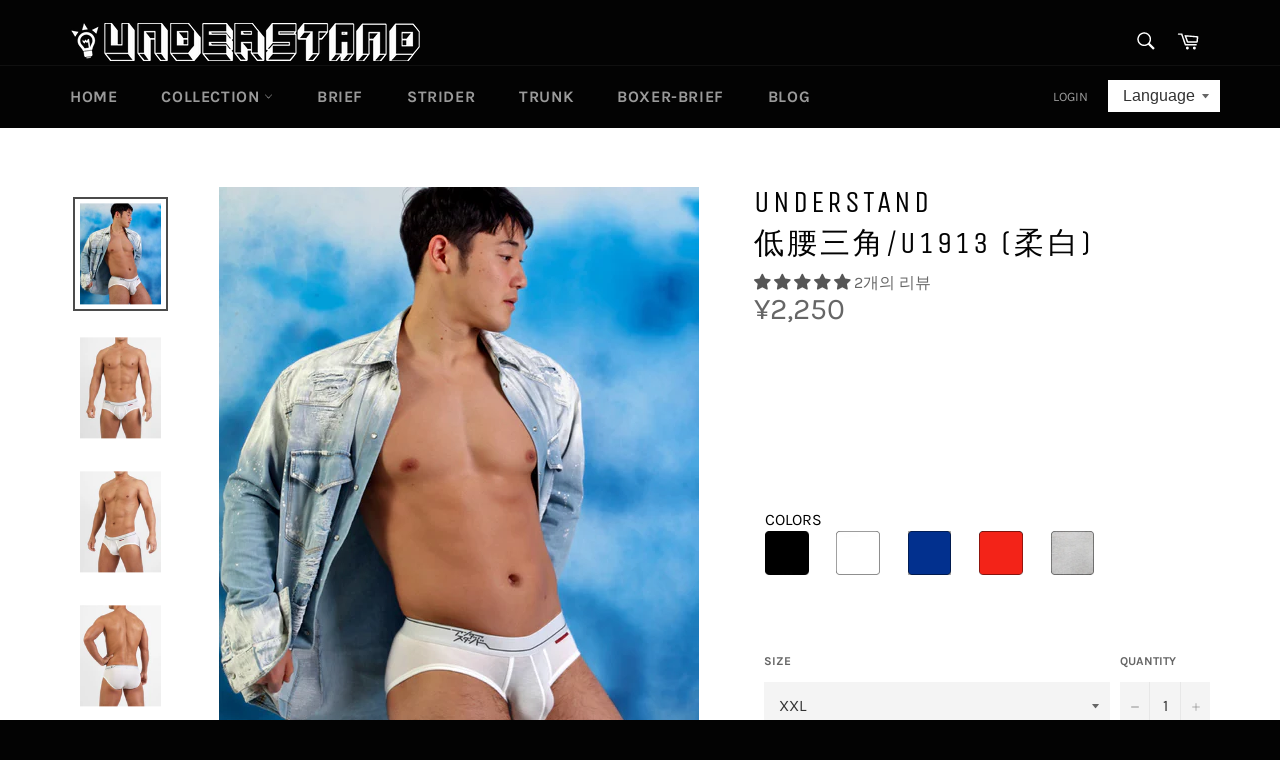

--- FILE ---
content_type: text/html; charset=utf-8
request_url: https://tw.under-stand.jp/ko/products/understand-brief-monochrome1913
body_size: 101708
content:


<!doctype html>
<!--[if IE 9]> <html class="ie9 no-js" lang="ko"> <![endif]-->
<!--[if (gt IE 9)|!(IE)]><!--> <html class="no-js" lang="ko"> <!--<![endif]-->
<head>
  <link rel="SHORTCUT ICON" href="https://easymonkey.jp/wp-content/uploads/2019/02/favicon.ico"> 

  <meta charset="utf-8">
  <meta http-equiv="X-UA-Compatible" content="IE=edge,chrome=1">
  <meta name="viewport" content="width=device-width,initial-scale=1">
  <meta name="theme-color" content="#030303">

  

  <link rel="canonical" href="https://tw.under-stand.jp/ko/products/understand-brief-monochrome1913">
  <title>
  UNDERSTAND 日本男性內褲品牌－低腰三角褲（柔白/U1913）莫代爾／立體囊袋／亞洲剪裁
  </title>

  
    <meta name="description" content="【BRIEF】UNDERSTAND低腰三角－男人們愛不釋手的經典 既優雅又性感 呈現動與靜之間的平衡。 依照亞洲男性的平均身材為基準，以服貼的剪裁設計取代國外品牌局部過大的鬆垮問題。低腰時尚感但仍保有其伸縮性與舒適性，不會過低以至於不舒服。依照運動內褲的機能性和便利性著手設計，U型立體囊袋增加排熱與透氣性，更能避免傳統內褲設計的壓迫感與運動中產生的摩擦。服貼的剪裁提供臀部自然向上的支撐力，展現臀部與大腿兩側的立體線條。採用深受大家喜愛的材質配比，吸濕/速乾/伸縮性強，觸感柔軟/舒適。講求內褲最基本的實用性，沒有多餘的縫線與花俏的設計。回歸自然與簡潔，強調重點部位的保護與舒適性、臀部與雙腿間視覺上的平衡美感，完美呈現男性魅力與自信。">
  

  <!-- /snippets/social-meta-tags.liquid -->




<meta property="og:site_name" content="UNDERSTAND">
<meta property="og:url" content="https://tw.under-stand.jp/ko/products/understand-brief-monochrome1913">
<meta property="og:title" content="UNDERSTAND低腰三角/U1913 (柔白)">
<meta property="og:type" content="product">
<meta property="og:description" content="【BRIEF】UNDERSTAND低腰三角－男人們愛不釋手的經典 既優雅又性感 呈現動與靜之間的平衡。 依照亞洲男性的平均身材為基準，以服貼的剪裁設計取代國外品牌局部過大的鬆垮問題。低腰時尚感但仍保有其伸縮性與舒適性，不會過低以至於不舒服。依照運動內褲的機能性和便利性著手設計，U型立體囊袋增加排熱與透氣性，更能避免傳統內褲設計的壓迫感與運動中產生的摩擦。服貼的剪裁提供臀部自然向上的支撐力，展現臀部與大腿兩側的立體線條。採用深受大家喜愛的材質配比，吸濕/速乾/伸縮性強，觸感柔軟/舒適。講求內褲最基本的實用性，沒有多餘的縫線與花俏的設計。回歸自然與簡潔，強調重點部位的保護與舒適性、臀部與雙腿間視覺上的平衡美感，完美呈現男性魅力與自信。">

  <meta property="og:price:amount" content="2,250.00">
  <meta property="og:price:currency" content="JPY">

<meta property="og:image" content="http://tw.under-stand.jp/cdn/shop/products/briefs-monochrome_IMG_1707_1200x1200.jpg?v=1611289725"><meta property="og:image" content="http://tw.under-stand.jp/cdn/shop/products/IMG_4075800X1000_1200x1200.jpg?v=1611289725"><meta property="og:image" content="http://tw.under-stand.jp/cdn/shop/products/IMG_4089800X1000_1200x1200.jpg?v=1611289725">
<meta property="og:image:secure_url" content="https://tw.under-stand.jp/cdn/shop/products/briefs-monochrome_IMG_1707_1200x1200.jpg?v=1611289725"><meta property="og:image:secure_url" content="https://tw.under-stand.jp/cdn/shop/products/IMG_4075800X1000_1200x1200.jpg?v=1611289725"><meta property="og:image:secure_url" content="https://tw.under-stand.jp/cdn/shop/products/IMG_4089800X1000_1200x1200.jpg?v=1611289725">


  <meta name="twitter:site" content="@Understand_TW">

<meta name="twitter:card" content="summary_large_image">
<meta name="twitter:title" content="UNDERSTAND低腰三角/U1913 (柔白)">
<meta name="twitter:description" content="【BRIEF】UNDERSTAND低腰三角－男人們愛不釋手的經典 既優雅又性感 呈現動與靜之間的平衡。 依照亞洲男性的平均身材為基準，以服貼的剪裁設計取代國外品牌局部過大的鬆垮問題。低腰時尚感但仍保有其伸縮性與舒適性，不會過低以至於不舒服。依照運動內褲的機能性和便利性著手設計，U型立體囊袋增加排熱與透氣性，更能避免傳統內褲設計的壓迫感與運動中產生的摩擦。服貼的剪裁提供臀部自然向上的支撐力，展現臀部與大腿兩側的立體線條。採用深受大家喜愛的材質配比，吸濕/速乾/伸縮性強，觸感柔軟/舒適。講求內褲最基本的實用性，沒有多餘的縫線與花俏的設計。回歸自然與簡潔，強調重點部位的保護與舒適性、臀部與雙腿間視覺上的平衡美感，完美呈現男性魅力與自信。">


  <script>
    document.documentElement.className = document.documentElement.className.replace('no-js', 'js');
  </script>

  <link href="//tw.under-stand.jp/cdn/shop/t/10/assets/theme.scss.css?v=176093940472918396311765957324" rel="stylesheet" type="text/css" media="all" />

  <script>
    window.theme = window.theme || {};

    theme.strings = {
      stockAvailable: "1 available",
      addToCart: "加入購物車 \/ Add to Cart",
      soldOut: "Sold Out",
      unavailable: "Unavailable",
      noStockAvailable: "The item could not be added to your cart because there are not enough in stock.",
      willNotShipUntil: "Will not ship until [date]",
      willBeInStockAfter: "Will be in stock after [date]",
      totalCartDiscount: "You're saving [savings]",
      addressError: "Error looking up that address",
      addressNoResults: "No results for that address",
      addressQueryLimit: "You have exceeded the Google API usage limit. Consider upgrading to a \u003ca href=\"https:\/\/developers.google.com\/maps\/premium\/usage-limits\"\u003ePremium Plan\u003c\/a\u003e.\n",
      authError: "There was a problem authenticating your Google Maps API Key."
    };
  </script>

  <!--[if (gt IE 9)|!(IE)]><!--><script src="//tw.under-stand.jp/cdn/shop/t/10/assets/lazysizes.min.js?v=56045284683979784691541127694" async="async"></script><!--<![endif]-->
  <!--[if lte IE 9]><script src="//tw.under-stand.jp/cdn/shop/t/10/assets/lazysizes.min.js?v=56045284683979784691541127694"></script><![endif]-->

  

  <!--[if (gt IE 9)|!(IE)]><!--><script src="//tw.under-stand.jp/cdn/shop/t/10/assets/vendor.js?v=39418018684300761971541127695" defer="defer"></script><!--<![endif]-->
  <!--[if lt IE 9]><script src="//tw.under-stand.jp/cdn/shop/t/10/assets/vendor.js?v=39418018684300761971541127695"></script><![endif]-->

  
    <script>
      window.theme = window.theme || {};
      theme.moneyFormat = "\u003cspan class=money\u003e¥{{amount}}\u003c\/span\u003e";
    </script>
  

  <!--[if (gt IE 9)|!(IE)]><!--><script src="//tw.under-stand.jp/cdn/shop/t/10/assets/theme.js?v=89789462484234876791541127695" defer="defer"></script><!--<![endif]-->
  <!--[if lte IE 9]><script src="//tw.under-stand.jp/cdn/shop/t/10/assets/theme.js?v=89789462484234876791541127695"></script><![endif]-->

  <script>window.performance && window.performance.mark && window.performance.mark('shopify.content_for_header.start');</script><meta name="google-site-verification" content="QdT0X8R5_dR44yYHWC694sks0qOSvAN01EHuKZOLbQc">
<meta id="shopify-digital-wallet" name="shopify-digital-wallet" content="/5682102385/digital_wallets/dialog">
<meta name="shopify-checkout-api-token" content="ce5cd0c83cd9018ea46231d23797bcb3">
<meta id="in-context-paypal-metadata" data-shop-id="5682102385" data-venmo-supported="false" data-environment="production" data-locale="en_US" data-paypal-v4="true" data-currency="JPY">
<link rel="alternate" hreflang="x-default" href="https://tw.under-stand.jp/products/understand-brief-monochrome1913">
<link rel="alternate" hreflang="zh-Hant" href="https://tw.under-stand.jp/products/understand-brief-monochrome1913">
<link rel="alternate" hreflang="en" href="https://tw.under-stand.jp/en/products/understand-brief-monochrome1913">
<link rel="alternate" hreflang="th" href="https://tw.under-stand.jp/th/products/understand-brief-monochrome1913">
<link rel="alternate" hreflang="ko" href="https://tw.under-stand.jp/ko/products/understand-brief-monochrome1913">
<link rel="alternate" hreflang="es" href="https://tw.under-stand.jp/es/products/understand-brief-monochrome1913">
<link rel="alternate" hreflang="zh-Hant-AC" href="https://tw.under-stand.jp/products/understand-brief-monochrome1913">
<link rel="alternate" hreflang="zh-Hant-AE" href="https://tw.under-stand.jp/products/understand-brief-monochrome1913">
<link rel="alternate" hreflang="zh-Hant-AG" href="https://tw.under-stand.jp/products/understand-brief-monochrome1913">
<link rel="alternate" hreflang="zh-Hant-AL" href="https://tw.under-stand.jp/products/understand-brief-monochrome1913">
<link rel="alternate" hreflang="zh-Hant-AM" href="https://tw.under-stand.jp/products/understand-brief-monochrome1913">
<link rel="alternate" hreflang="zh-Hant-AO" href="https://tw.under-stand.jp/products/understand-brief-monochrome1913">
<link rel="alternate" hreflang="zh-Hant-AR" href="https://tw.under-stand.jp/products/understand-brief-monochrome1913">
<link rel="alternate" hreflang="zh-Hant-AT" href="https://tw.under-stand.jp/products/understand-brief-monochrome1913">
<link rel="alternate" hreflang="zh-Hant-AU" href="https://tw.under-stand.jp/products/understand-brief-monochrome1913">
<link rel="alternate" hreflang="zh-Hant-AW" href="https://tw.under-stand.jp/products/understand-brief-monochrome1913">
<link rel="alternate" hreflang="zh-Hant-AX" href="https://tw.under-stand.jp/products/understand-brief-monochrome1913">
<link rel="alternate" hreflang="zh-Hant-AZ" href="https://tw.under-stand.jp/products/understand-brief-monochrome1913">
<link rel="alternate" hreflang="zh-Hant-BD" href="https://tw.under-stand.jp/products/understand-brief-monochrome1913">
<link rel="alternate" hreflang="zh-Hant-BE" href="https://tw.under-stand.jp/products/understand-brief-monochrome1913">
<link rel="alternate" hreflang="zh-Hant-BF" href="https://tw.under-stand.jp/products/understand-brief-monochrome1913">
<link rel="alternate" hreflang="zh-Hant-BG" href="https://tw.under-stand.jp/products/understand-brief-monochrome1913">
<link rel="alternate" hreflang="zh-Hant-BH" href="https://tw.under-stand.jp/products/understand-brief-monochrome1913">
<link rel="alternate" hreflang="zh-Hant-BJ" href="https://tw.under-stand.jp/products/understand-brief-monochrome1913">
<link rel="alternate" hreflang="zh-Hant-BL" href="https://tw.under-stand.jp/products/understand-brief-monochrome1913">
<link rel="alternate" hreflang="zh-Hant-BN" href="https://tw.under-stand.jp/products/understand-brief-monochrome1913">
<link rel="alternate" hreflang="zh-Hant-BQ" href="https://tw.under-stand.jp/products/understand-brief-monochrome1913">
<link rel="alternate" hreflang="zh-Hant-BR" href="https://tw.under-stand.jp/products/understand-brief-monochrome1913">
<link rel="alternate" hreflang="zh-Hant-BS" href="https://tw.under-stand.jp/products/understand-brief-monochrome1913">
<link rel="alternate" hreflang="zh-Hant-BT" href="https://tw.under-stand.jp/products/understand-brief-monochrome1913">
<link rel="alternate" hreflang="zh-Hant-BY" href="https://tw.under-stand.jp/products/understand-brief-monochrome1913">
<link rel="alternate" hreflang="zh-Hant-BZ" href="https://tw.under-stand.jp/products/understand-brief-monochrome1913">
<link rel="alternate" hreflang="zh-Hant-CA" href="https://tw.under-stand.jp/products/understand-brief-monochrome1913">
<link rel="alternate" hreflang="zh-Hant-CC" href="https://tw.under-stand.jp/products/understand-brief-monochrome1913">
<link rel="alternate" hreflang="zh-Hant-CD" href="https://tw.under-stand.jp/products/understand-brief-monochrome1913">
<link rel="alternate" hreflang="zh-Hant-CH" href="https://tw.under-stand.jp/products/understand-brief-monochrome1913">
<link rel="alternate" hreflang="zh-Hant-CI" href="https://tw.under-stand.jp/products/understand-brief-monochrome1913">
<link rel="alternate" hreflang="zh-Hant-CK" href="https://tw.under-stand.jp/products/understand-brief-monochrome1913">
<link rel="alternate" hreflang="zh-Hant-CL" href="https://tw.under-stand.jp/products/understand-brief-monochrome1913">
<link rel="alternate" hreflang="zh-Hant-CN" href="https://tw.under-stand.jp/products/understand-brief-monochrome1913">
<link rel="alternate" hreflang="zh-Hant-CO" href="https://tw.under-stand.jp/products/understand-brief-monochrome1913">
<link rel="alternate" hreflang="zh-Hant-CR" href="https://tw.under-stand.jp/products/understand-brief-monochrome1913">
<link rel="alternate" hreflang="zh-Hant-CW" href="https://tw.under-stand.jp/products/understand-brief-monochrome1913">
<link rel="alternate" hreflang="zh-Hant-CX" href="https://tw.under-stand.jp/products/understand-brief-monochrome1913">
<link rel="alternate" hreflang="zh-Hant-CY" href="https://tw.under-stand.jp/products/understand-brief-monochrome1913">
<link rel="alternate" hreflang="zh-Hant-CZ" href="https://tw.under-stand.jp/products/understand-brief-monochrome1913">
<link rel="alternate" hreflang="zh-Hant-DE" href="https://tw.under-stand.jp/products/understand-brief-monochrome1913">
<link rel="alternate" hreflang="zh-Hant-DJ" href="https://tw.under-stand.jp/products/understand-brief-monochrome1913">
<link rel="alternate" hreflang="zh-Hant-DK" href="https://tw.under-stand.jp/products/understand-brief-monochrome1913">
<link rel="alternate" hreflang="zh-Hant-DM" href="https://tw.under-stand.jp/products/understand-brief-monochrome1913">
<link rel="alternate" hreflang="zh-Hant-DO" href="https://tw.under-stand.jp/products/understand-brief-monochrome1913">
<link rel="alternate" hreflang="zh-Hant-DZ" href="https://tw.under-stand.jp/products/understand-brief-monochrome1913">
<link rel="alternate" hreflang="zh-Hant-EC" href="https://tw.under-stand.jp/products/understand-brief-monochrome1913">
<link rel="alternate" hreflang="zh-Hant-EE" href="https://tw.under-stand.jp/products/understand-brief-monochrome1913">
<link rel="alternate" hreflang="zh-Hant-EG" href="https://tw.under-stand.jp/products/understand-brief-monochrome1913">
<link rel="alternate" hreflang="zh-Hant-EH" href="https://tw.under-stand.jp/products/understand-brief-monochrome1913">
<link rel="alternate" hreflang="zh-Hant-ES" href="https://tw.under-stand.jp/products/understand-brief-monochrome1913">
<link rel="alternate" hreflang="zh-Hant-ET" href="https://tw.under-stand.jp/products/understand-brief-monochrome1913">
<link rel="alternate" hreflang="zh-Hant-FI" href="https://tw.under-stand.jp/products/understand-brief-monochrome1913">
<link rel="alternate" hreflang="zh-Hant-FO" href="https://tw.under-stand.jp/products/understand-brief-monochrome1913">
<link rel="alternate" hreflang="zh-Hant-FR" href="https://tw.under-stand.jp/products/understand-brief-monochrome1913">
<link rel="alternate" hreflang="zh-Hant-GA" href="https://tw.under-stand.jp/products/understand-brief-monochrome1913">
<link rel="alternate" hreflang="zh-Hant-GB" href="https://tw.under-stand.jp/products/understand-brief-monochrome1913">
<link rel="alternate" hreflang="zh-Hant-GD" href="https://tw.under-stand.jp/products/understand-brief-monochrome1913">
<link rel="alternate" hreflang="zh-Hant-GE" href="https://tw.under-stand.jp/products/understand-brief-monochrome1913">
<link rel="alternate" hreflang="zh-Hant-GF" href="https://tw.under-stand.jp/products/understand-brief-monochrome1913">
<link rel="alternate" hreflang="zh-Hant-GG" href="https://tw.under-stand.jp/products/understand-brief-monochrome1913">
<link rel="alternate" hreflang="zh-Hant-GH" href="https://tw.under-stand.jp/products/understand-brief-monochrome1913">
<link rel="alternate" hreflang="zh-Hant-GI" href="https://tw.under-stand.jp/products/understand-brief-monochrome1913">
<link rel="alternate" hreflang="zh-Hant-GL" href="https://tw.under-stand.jp/products/understand-brief-monochrome1913">
<link rel="alternate" hreflang="zh-Hant-GM" href="https://tw.under-stand.jp/products/understand-brief-monochrome1913">
<link rel="alternate" hreflang="zh-Hant-GN" href="https://tw.under-stand.jp/products/understand-brief-monochrome1913">
<link rel="alternate" hreflang="zh-Hant-GP" href="https://tw.under-stand.jp/products/understand-brief-monochrome1913">
<link rel="alternate" hreflang="zh-Hant-GR" href="https://tw.under-stand.jp/products/understand-brief-monochrome1913">
<link rel="alternate" hreflang="zh-Hant-GS" href="https://tw.under-stand.jp/products/understand-brief-monochrome1913">
<link rel="alternate" hreflang="zh-Hant-GW" href="https://tw.under-stand.jp/products/understand-brief-monochrome1913">
<link rel="alternate" hreflang="zh-Hant-HK" href="https://tw.under-stand.jp/products/understand-brief-monochrome1913">
<link rel="alternate" hreflang="zh-Hant-HR" href="https://tw.under-stand.jp/products/understand-brief-monochrome1913">
<link rel="alternate" hreflang="zh-Hant-HT" href="https://tw.under-stand.jp/products/understand-brief-monochrome1913">
<link rel="alternate" hreflang="zh-Hant-HU" href="https://tw.under-stand.jp/products/understand-brief-monochrome1913">
<link rel="alternate" hreflang="zh-Hant-ID" href="https://tw.under-stand.jp/products/understand-brief-monochrome1913">
<link rel="alternate" hreflang="zh-Hant-IE" href="https://tw.under-stand.jp/products/understand-brief-monochrome1913">
<link rel="alternate" hreflang="zh-Hant-IL" href="https://tw.under-stand.jp/products/understand-brief-monochrome1913">
<link rel="alternate" hreflang="zh-Hant-IM" href="https://tw.under-stand.jp/products/understand-brief-monochrome1913">
<link rel="alternate" hreflang="zh-Hant-IN" href="https://tw.under-stand.jp/products/understand-brief-monochrome1913">
<link rel="alternate" hreflang="zh-Hant-IO" href="https://tw.under-stand.jp/products/understand-brief-monochrome1913">
<link rel="alternate" hreflang="zh-Hant-IQ" href="https://tw.under-stand.jp/products/understand-brief-monochrome1913">
<link rel="alternate" hreflang="zh-Hant-IS" href="https://tw.under-stand.jp/products/understand-brief-monochrome1913">
<link rel="alternate" hreflang="zh-Hant-IT" href="https://tw.under-stand.jp/products/understand-brief-monochrome1913">
<link rel="alternate" hreflang="zh-Hant-JE" href="https://tw.under-stand.jp/products/understand-brief-monochrome1913">
<link rel="alternate" hreflang="zh-Hant-JM" href="https://tw.under-stand.jp/products/understand-brief-monochrome1913">
<link rel="alternate" hreflang="zh-Hant-JO" href="https://tw.under-stand.jp/products/understand-brief-monochrome1913">
<link rel="alternate" hreflang="zh-Hant-JP" href="https://tw.under-stand.jp/products/understand-brief-monochrome1913">
<link rel="alternate" hreflang="zh-Hant-KE" href="https://tw.under-stand.jp/products/understand-brief-monochrome1913">
<link rel="alternate" hreflang="zh-Hant-KG" href="https://tw.under-stand.jp/products/understand-brief-monochrome1913">
<link rel="alternate" hreflang="zh-Hant-KH" href="https://tw.under-stand.jp/products/understand-brief-monochrome1913">
<link rel="alternate" hreflang="zh-Hant-KI" href="https://tw.under-stand.jp/products/understand-brief-monochrome1913">
<link rel="alternate" hreflang="zh-Hant-KN" href="https://tw.under-stand.jp/products/understand-brief-monochrome1913">
<link rel="alternate" hreflang="zh-Hant-KR" href="https://tw.under-stand.jp/products/understand-brief-monochrome1913">
<link rel="alternate" hreflang="zh-Hant-KW" href="https://tw.under-stand.jp/products/understand-brief-monochrome1913">
<link rel="alternate" hreflang="zh-Hant-KZ" href="https://tw.under-stand.jp/products/understand-brief-monochrome1913">
<link rel="alternate" hreflang="zh-Hant-LA" href="https://tw.under-stand.jp/products/understand-brief-monochrome1913">
<link rel="alternate" hreflang="zh-Hant-LB" href="https://tw.under-stand.jp/products/understand-brief-monochrome1913">
<link rel="alternate" hreflang="zh-Hant-LC" href="https://tw.under-stand.jp/products/understand-brief-monochrome1913">
<link rel="alternate" hreflang="zh-Hant-LI" href="https://tw.under-stand.jp/products/understand-brief-monochrome1913">
<link rel="alternate" hreflang="zh-Hant-LK" href="https://tw.under-stand.jp/products/understand-brief-monochrome1913">
<link rel="alternate" hreflang="zh-Hant-LR" href="https://tw.under-stand.jp/products/understand-brief-monochrome1913">
<link rel="alternate" hreflang="zh-Hant-LT" href="https://tw.under-stand.jp/products/understand-brief-monochrome1913">
<link rel="alternate" hreflang="zh-Hant-LU" href="https://tw.under-stand.jp/products/understand-brief-monochrome1913">
<link rel="alternate" hreflang="zh-Hant-LV" href="https://tw.under-stand.jp/products/understand-brief-monochrome1913">
<link rel="alternate" hreflang="zh-Hant-LY" href="https://tw.under-stand.jp/products/understand-brief-monochrome1913">
<link rel="alternate" hreflang="zh-Hant-MA" href="https://tw.under-stand.jp/products/understand-brief-monochrome1913">
<link rel="alternate" hreflang="zh-Hant-MC" href="https://tw.under-stand.jp/products/understand-brief-monochrome1913">
<link rel="alternate" hreflang="zh-Hant-ME" href="https://tw.under-stand.jp/products/understand-brief-monochrome1913">
<link rel="alternate" hreflang="zh-Hant-MF" href="https://tw.under-stand.jp/products/understand-brief-monochrome1913">
<link rel="alternate" hreflang="zh-Hant-MG" href="https://tw.under-stand.jp/products/understand-brief-monochrome1913">
<link rel="alternate" hreflang="zh-Hant-MK" href="https://tw.under-stand.jp/products/understand-brief-monochrome1913">
<link rel="alternate" hreflang="zh-Hant-ML" href="https://tw.under-stand.jp/products/understand-brief-monochrome1913">
<link rel="alternate" hreflang="zh-Hant-MM" href="https://tw.under-stand.jp/products/understand-brief-monochrome1913">
<link rel="alternate" hreflang="zh-Hant-MN" href="https://tw.under-stand.jp/products/understand-brief-monochrome1913">
<link rel="alternate" hreflang="zh-Hant-MO" href="https://tw.under-stand.jp/products/understand-brief-monochrome1913">
<link rel="alternate" hreflang="zh-Hant-MQ" href="https://tw.under-stand.jp/products/understand-brief-monochrome1913">
<link rel="alternate" hreflang="zh-Hant-MR" href="https://tw.under-stand.jp/products/understand-brief-monochrome1913">
<link rel="alternate" hreflang="zh-Hant-MS" href="https://tw.under-stand.jp/products/understand-brief-monochrome1913">
<link rel="alternate" hreflang="zh-Hant-MT" href="https://tw.under-stand.jp/products/understand-brief-monochrome1913">
<link rel="alternate" hreflang="zh-Hant-MU" href="https://tw.under-stand.jp/products/understand-brief-monochrome1913">
<link rel="alternate" hreflang="zh-Hant-MV" href="https://tw.under-stand.jp/products/understand-brief-monochrome1913">
<link rel="alternate" hreflang="zh-Hant-MX" href="https://tw.under-stand.jp/products/understand-brief-monochrome1913">
<link rel="alternate" hreflang="zh-Hant-MY" href="https://tw.under-stand.jp/products/understand-brief-monochrome1913">
<link rel="alternate" hreflang="zh-Hant-MZ" href="https://tw.under-stand.jp/products/understand-brief-monochrome1913">
<link rel="alternate" hreflang="zh-Hant-NC" href="https://tw.under-stand.jp/products/understand-brief-monochrome1913">
<link rel="alternate" hreflang="zh-Hant-NE" href="https://tw.under-stand.jp/products/understand-brief-monochrome1913">
<link rel="alternate" hreflang="zh-Hant-NF" href="https://tw.under-stand.jp/products/understand-brief-monochrome1913">
<link rel="alternate" hreflang="zh-Hant-NG" href="https://tw.under-stand.jp/products/understand-brief-monochrome1913">
<link rel="alternate" hreflang="zh-Hant-NI" href="https://tw.under-stand.jp/products/understand-brief-monochrome1913">
<link rel="alternate" hreflang="zh-Hant-NL" href="https://tw.under-stand.jp/products/understand-brief-monochrome1913">
<link rel="alternate" hreflang="zh-Hant-NO" href="https://tw.under-stand.jp/products/understand-brief-monochrome1913">
<link rel="alternate" hreflang="zh-Hant-NP" href="https://tw.under-stand.jp/products/understand-brief-monochrome1913">
<link rel="alternate" hreflang="zh-Hant-NR" href="https://tw.under-stand.jp/products/understand-brief-monochrome1913">
<link rel="alternate" hreflang="zh-Hant-NU" href="https://tw.under-stand.jp/products/understand-brief-monochrome1913">
<link rel="alternate" hreflang="zh-Hant-NZ" href="https://tw.under-stand.jp/products/understand-brief-monochrome1913">
<link rel="alternate" hreflang="zh-Hant-OM" href="https://tw.under-stand.jp/products/understand-brief-monochrome1913">
<link rel="alternate" hreflang="zh-Hant-PA" href="https://tw.under-stand.jp/products/understand-brief-monochrome1913">
<link rel="alternate" hreflang="zh-Hant-PE" href="https://tw.under-stand.jp/products/understand-brief-monochrome1913">
<link rel="alternate" hreflang="zh-Hant-PF" href="https://tw.under-stand.jp/products/understand-brief-monochrome1913">
<link rel="alternate" hreflang="zh-Hant-PH" href="https://tw.under-stand.jp/products/understand-brief-monochrome1913">
<link rel="alternate" hreflang="zh-Hant-PK" href="https://tw.under-stand.jp/products/understand-brief-monochrome1913">
<link rel="alternate" hreflang="zh-Hant-PL" href="https://tw.under-stand.jp/products/understand-brief-monochrome1913">
<link rel="alternate" hreflang="zh-Hant-PN" href="https://tw.under-stand.jp/products/understand-brief-monochrome1913">
<link rel="alternate" hreflang="zh-Hant-PT" href="https://tw.under-stand.jp/products/understand-brief-monochrome1913">
<link rel="alternate" hreflang="zh-Hant-PY" href="https://tw.under-stand.jp/products/understand-brief-monochrome1913">
<link rel="alternate" hreflang="zh-Hant-QA" href="https://tw.under-stand.jp/products/understand-brief-monochrome1913">
<link rel="alternate" hreflang="zh-Hant-RE" href="https://tw.under-stand.jp/products/understand-brief-monochrome1913">
<link rel="alternate" hreflang="zh-Hant-RO" href="https://tw.under-stand.jp/products/understand-brief-monochrome1913">
<link rel="alternate" hreflang="zh-Hant-RS" href="https://tw.under-stand.jp/products/understand-brief-monochrome1913">
<link rel="alternate" hreflang="zh-Hant-RW" href="https://tw.under-stand.jp/products/understand-brief-monochrome1913">
<link rel="alternate" hreflang="zh-Hant-SA" href="https://tw.under-stand.jp/products/understand-brief-monochrome1913">
<link rel="alternate" hreflang="zh-Hant-SC" href="https://tw.under-stand.jp/products/understand-brief-monochrome1913">
<link rel="alternate" hreflang="zh-Hant-SE" href="https://tw.under-stand.jp/products/understand-brief-monochrome1913">
<link rel="alternate" hreflang="zh-Hant-SG" href="https://tw.under-stand.jp/products/understand-brief-monochrome1913">
<link rel="alternate" hreflang="zh-Hant-SH" href="https://tw.under-stand.jp/products/understand-brief-monochrome1913">
<link rel="alternate" hreflang="zh-Hant-SI" href="https://tw.under-stand.jp/products/understand-brief-monochrome1913">
<link rel="alternate" hreflang="zh-Hant-SJ" href="https://tw.under-stand.jp/products/understand-brief-monochrome1913">
<link rel="alternate" hreflang="zh-Hant-SK" href="https://tw.under-stand.jp/products/understand-brief-monochrome1913">
<link rel="alternate" hreflang="zh-Hant-SL" href="https://tw.under-stand.jp/products/understand-brief-monochrome1913">
<link rel="alternate" hreflang="zh-Hant-SM" href="https://tw.under-stand.jp/products/understand-brief-monochrome1913">
<link rel="alternate" hreflang="zh-Hant-SN" href="https://tw.under-stand.jp/products/understand-brief-monochrome1913">
<link rel="alternate" hreflang="zh-Hant-SR" href="https://tw.under-stand.jp/products/understand-brief-monochrome1913">
<link rel="alternate" hreflang="zh-Hant-ST" href="https://tw.under-stand.jp/products/understand-brief-monochrome1913">
<link rel="alternate" hreflang="zh-Hant-SV" href="https://tw.under-stand.jp/products/understand-brief-monochrome1913">
<link rel="alternate" hreflang="zh-Hant-SX" href="https://tw.under-stand.jp/products/understand-brief-monochrome1913">
<link rel="alternate" hreflang="zh-Hant-TA" href="https://tw.under-stand.jp/products/understand-brief-monochrome1913">
<link rel="alternate" hreflang="zh-Hant-TC" href="https://tw.under-stand.jp/products/understand-brief-monochrome1913">
<link rel="alternate" hreflang="zh-Hant-TD" href="https://tw.under-stand.jp/products/understand-brief-monochrome1913">
<link rel="alternate" hreflang="zh-Hant-TF" href="https://tw.under-stand.jp/products/understand-brief-monochrome1913">
<link rel="alternate" hreflang="zh-Hant-TG" href="https://tw.under-stand.jp/products/understand-brief-monochrome1913">
<link rel="alternate" hreflang="zh-Hant-TH" href="https://tw.under-stand.jp/products/understand-brief-monochrome1913">
<link rel="alternate" hreflang="zh-Hant-TJ" href="https://tw.under-stand.jp/products/understand-brief-monochrome1913">
<link rel="alternate" hreflang="zh-Hant-TK" href="https://tw.under-stand.jp/products/understand-brief-monochrome1913">
<link rel="alternate" hreflang="zh-Hant-TN" href="https://tw.under-stand.jp/products/understand-brief-monochrome1913">
<link rel="alternate" hreflang="zh-Hant-TO" href="https://tw.under-stand.jp/products/understand-brief-monochrome1913">
<link rel="alternate" hreflang="zh-Hant-TR" href="https://tw.under-stand.jp/products/understand-brief-monochrome1913">
<link rel="alternate" hreflang="zh-Hant-TT" href="https://tw.under-stand.jp/products/understand-brief-monochrome1913">
<link rel="alternate" hreflang="zh-Hant-TW" href="https://tw.under-stand.jp/products/understand-brief-monochrome1913">
<link rel="alternate" hreflang="zh-Hant-TZ" href="https://tw.under-stand.jp/products/understand-brief-monochrome1913">
<link rel="alternate" hreflang="zh-Hant-UA" href="https://tw.under-stand.jp/products/understand-brief-monochrome1913">
<link rel="alternate" hreflang="zh-Hant-UG" href="https://tw.under-stand.jp/products/understand-brief-monochrome1913">
<link rel="alternate" hreflang="zh-Hant-UM" href="https://tw.under-stand.jp/products/understand-brief-monochrome1913">
<link rel="alternate" hreflang="zh-Hant-US" href="https://tw.under-stand.jp/products/understand-brief-monochrome1913">
<link rel="alternate" hreflang="zh-Hant-UY" href="https://tw.under-stand.jp/products/understand-brief-monochrome1913">
<link rel="alternate" hreflang="zh-Hant-UZ" href="https://tw.under-stand.jp/products/understand-brief-monochrome1913">
<link rel="alternate" hreflang="zh-Hant-VA" href="https://tw.under-stand.jp/products/understand-brief-monochrome1913">
<link rel="alternate" hreflang="zh-Hant-VC" href="https://tw.under-stand.jp/products/understand-brief-monochrome1913">
<link rel="alternate" hreflang="zh-Hant-VE" href="https://tw.under-stand.jp/products/understand-brief-monochrome1913">
<link rel="alternate" hreflang="zh-Hant-VG" href="https://tw.under-stand.jp/products/understand-brief-monochrome1913">
<link rel="alternate" hreflang="zh-Hant-VN" href="https://tw.under-stand.jp/products/understand-brief-monochrome1913">
<link rel="alternate" hreflang="zh-Hant-VU" href="https://tw.under-stand.jp/products/understand-brief-monochrome1913">
<link rel="alternate" hreflang="zh-Hant-WF" href="https://tw.under-stand.jp/products/understand-brief-monochrome1913">
<link rel="alternate" hreflang="zh-Hant-WS" href="https://tw.under-stand.jp/products/understand-brief-monochrome1913">
<link rel="alternate" hreflang="zh-Hant-XK" href="https://tw.under-stand.jp/products/understand-brief-monochrome1913">
<link rel="alternate" hreflang="zh-Hant-YT" href="https://tw.under-stand.jp/products/understand-brief-monochrome1913">
<link rel="alternate" hreflang="zh-Hant-ZA" href="https://tw.under-stand.jp/products/understand-brief-monochrome1913">
<link rel="alternate" type="application/json+oembed" href="https://tw.under-stand.jp/ko/products/understand-brief-monochrome1913.oembed">
<script async="async" src="/checkouts/internal/preloads.js?locale=ko-JP"></script>
<link rel="preconnect" href="https://shop.app" crossorigin="anonymous">
<script async="async" src="https://shop.app/checkouts/internal/preloads.js?locale=ko-JP&shop_id=5682102385" crossorigin="anonymous"></script>
<script id="apple-pay-shop-capabilities" type="application/json">{"shopId":5682102385,"countryCode":"JP","currencyCode":"JPY","merchantCapabilities":["supports3DS"],"merchantId":"gid:\/\/shopify\/Shop\/5682102385","merchantName":"UNDERSTAND","requiredBillingContactFields":["postalAddress","email","phone"],"requiredShippingContactFields":["postalAddress","email","phone"],"shippingType":"shipping","supportedNetworks":["visa","masterCard","amex","jcb","discover"],"total":{"type":"pending","label":"UNDERSTAND","amount":"1.00"},"shopifyPaymentsEnabled":true,"supportsSubscriptions":true}</script>
<script id="shopify-features" type="application/json">{"accessToken":"ce5cd0c83cd9018ea46231d23797bcb3","betas":["rich-media-storefront-analytics"],"domain":"tw.under-stand.jp","predictiveSearch":false,"shopId":5682102385,"locale":"ko"}</script>
<script>var Shopify = Shopify || {};
Shopify.shop = "easymonkey.myshopify.com";
Shopify.locale = "ko";
Shopify.currency = {"active":"JPY","rate":"1.0"};
Shopify.country = "JP";
Shopify.theme = {"name":"Venture for UNDERSTAND","id":42726817905,"schema_name":"Venture","schema_version":"7.4.0","theme_store_id":775,"role":"main"};
Shopify.theme.handle = "null";
Shopify.theme.style = {"id":null,"handle":null};
Shopify.cdnHost = "tw.under-stand.jp/cdn";
Shopify.routes = Shopify.routes || {};
Shopify.routes.root = "/ko/";</script>
<script type="module">!function(o){(o.Shopify=o.Shopify||{}).modules=!0}(window);</script>
<script>!function(o){function n(){var o=[];function n(){o.push(Array.prototype.slice.apply(arguments))}return n.q=o,n}var t=o.Shopify=o.Shopify||{};t.loadFeatures=n(),t.autoloadFeatures=n()}(window);</script>
<script>
  window.ShopifyPay = window.ShopifyPay || {};
  window.ShopifyPay.apiHost = "shop.app\/pay";
  window.ShopifyPay.redirectState = null;
</script>
<script id="shop-js-analytics" type="application/json">{"pageType":"product"}</script>
<script defer="defer" async type="module" src="//tw.under-stand.jp/cdn/shopifycloud/shop-js/modules/v2/client.init-shop-cart-sync_2_vySZRZ.ko.esm.js"></script>
<script defer="defer" async type="module" src="//tw.under-stand.jp/cdn/shopifycloud/shop-js/modules/v2/chunk.common_DltePkld.esm.js"></script>
<script defer="defer" async type="module" src="//tw.under-stand.jp/cdn/shopifycloud/shop-js/modules/v2/chunk.modal_CITvsnQ_.esm.js"></script>
<script type="module">
  await import("//tw.under-stand.jp/cdn/shopifycloud/shop-js/modules/v2/client.init-shop-cart-sync_2_vySZRZ.ko.esm.js");
await import("//tw.under-stand.jp/cdn/shopifycloud/shop-js/modules/v2/chunk.common_DltePkld.esm.js");
await import("//tw.under-stand.jp/cdn/shopifycloud/shop-js/modules/v2/chunk.modal_CITvsnQ_.esm.js");

  window.Shopify.SignInWithShop?.initShopCartSync?.({"fedCMEnabled":true,"windoidEnabled":true});

</script>
<script>
  window.Shopify = window.Shopify || {};
  if (!window.Shopify.featureAssets) window.Shopify.featureAssets = {};
  window.Shopify.featureAssets['shop-js'] = {"shop-cart-sync":["modules/v2/client.shop-cart-sync_CbRb-uxN.ko.esm.js","modules/v2/chunk.common_DltePkld.esm.js","modules/v2/chunk.modal_CITvsnQ_.esm.js"],"init-fed-cm":["modules/v2/client.init-fed-cm_dFbrkAW9.ko.esm.js","modules/v2/chunk.common_DltePkld.esm.js","modules/v2/chunk.modal_CITvsnQ_.esm.js"],"shop-cash-offers":["modules/v2/client.shop-cash-offers_D2NiGanK.ko.esm.js","modules/v2/chunk.common_DltePkld.esm.js","modules/v2/chunk.modal_CITvsnQ_.esm.js"],"shop-login-button":["modules/v2/client.shop-login-button_Ch-iZ1e8.ko.esm.js","modules/v2/chunk.common_DltePkld.esm.js","modules/v2/chunk.modal_CITvsnQ_.esm.js"],"pay-button":["modules/v2/client.pay-button_DabYClwa.ko.esm.js","modules/v2/chunk.common_DltePkld.esm.js","modules/v2/chunk.modal_CITvsnQ_.esm.js"],"shop-button":["modules/v2/client.shop-button_C0x4m3qC.ko.esm.js","modules/v2/chunk.common_DltePkld.esm.js","modules/v2/chunk.modal_CITvsnQ_.esm.js"],"avatar":["modules/v2/client.avatar_BTnouDA3.ko.esm.js"],"init-windoid":["modules/v2/client.init-windoid_BxfyZSDS.ko.esm.js","modules/v2/chunk.common_DltePkld.esm.js","modules/v2/chunk.modal_CITvsnQ_.esm.js"],"init-shop-for-new-customer-accounts":["modules/v2/client.init-shop-for-new-customer-accounts_DrNBCDox.ko.esm.js","modules/v2/client.shop-login-button_Ch-iZ1e8.ko.esm.js","modules/v2/chunk.common_DltePkld.esm.js","modules/v2/chunk.modal_CITvsnQ_.esm.js"],"init-shop-email-lookup-coordinator":["modules/v2/client.init-shop-email-lookup-coordinator_BnBc0MM4.ko.esm.js","modules/v2/chunk.common_DltePkld.esm.js","modules/v2/chunk.modal_CITvsnQ_.esm.js"],"init-shop-cart-sync":["modules/v2/client.init-shop-cart-sync_2_vySZRZ.ko.esm.js","modules/v2/chunk.common_DltePkld.esm.js","modules/v2/chunk.modal_CITvsnQ_.esm.js"],"shop-toast-manager":["modules/v2/client.shop-toast-manager_CgtH5PRU.ko.esm.js","modules/v2/chunk.common_DltePkld.esm.js","modules/v2/chunk.modal_CITvsnQ_.esm.js"],"init-customer-accounts":["modules/v2/client.init-customer-accounts_U0B4WtRw.ko.esm.js","modules/v2/client.shop-login-button_Ch-iZ1e8.ko.esm.js","modules/v2/chunk.common_DltePkld.esm.js","modules/v2/chunk.modal_CITvsnQ_.esm.js"],"init-customer-accounts-sign-up":["modules/v2/client.init-customer-accounts-sign-up_BGcKi4RZ.ko.esm.js","modules/v2/client.shop-login-button_Ch-iZ1e8.ko.esm.js","modules/v2/chunk.common_DltePkld.esm.js","modules/v2/chunk.modal_CITvsnQ_.esm.js"],"shop-follow-button":["modules/v2/client.shop-follow-button_BqowGB4p.ko.esm.js","modules/v2/chunk.common_DltePkld.esm.js","modules/v2/chunk.modal_CITvsnQ_.esm.js"],"checkout-modal":["modules/v2/client.checkout-modal_DSiMiiS0.ko.esm.js","modules/v2/chunk.common_DltePkld.esm.js","modules/v2/chunk.modal_CITvsnQ_.esm.js"],"shop-login":["modules/v2/client.shop-login_D4-taClj.ko.esm.js","modules/v2/chunk.common_DltePkld.esm.js","modules/v2/chunk.modal_CITvsnQ_.esm.js"],"lead-capture":["modules/v2/client.lead-capture_Crm-XUlp.ko.esm.js","modules/v2/chunk.common_DltePkld.esm.js","modules/v2/chunk.modal_CITvsnQ_.esm.js"],"payment-terms":["modules/v2/client.payment-terms_CkofPHpb.ko.esm.js","modules/v2/chunk.common_DltePkld.esm.js","modules/v2/chunk.modal_CITvsnQ_.esm.js"]};
</script>
<script>(function() {
  var isLoaded = false;
  function asyncLoad() {
    if (isLoaded) return;
    isLoaded = true;
    var urls = ["\/\/www.powr.io\/powr.js?powr-token=easymonkey.myshopify.com\u0026external-type=shopify\u0026shop=easymonkey.myshopify.com","https:\/\/contactform.hulkapps.com\/skeletopapp.js?shop=easymonkey.myshopify.com","https:\/\/sliderapp.hulkapps.com\/assets\/js\/slider.js?shop=easymonkey.myshopify.com","\/\/cdn.shopify.com\/proxy\/113eae3da6684da5b8b9c8289c6f600fe461ce3ae249a542300bd26d9b0751e3\/app.akocommerce.com\/store\/script.js?shop=easymonkey.myshopify.com\u0026sp-cache-control=cHVibGljLCBtYXgtYWdlPTkwMA","https:\/\/static.klaviyo.com\/onsite\/js\/HznesE\/klaviyo.js?company_id=HznesE\u0026shop=easymonkey.myshopify.com","https:\/\/sp-micro-next.b-cdn.net\/sp-micro.umd.js?shop=easymonkey.myshopify.com"];
    for (var i = 0; i < urls.length; i++) {
      var s = document.createElement('script');
      s.type = 'text/javascript';
      s.async = true;
      s.src = urls[i];
      var x = document.getElementsByTagName('script')[0];
      x.parentNode.insertBefore(s, x);
    }
  };
  if(window.attachEvent) {
    window.attachEvent('onload', asyncLoad);
  } else {
    window.addEventListener('load', asyncLoad, false);
  }
})();</script>
<script id="__st">var __st={"a":5682102385,"offset":32400,"reqid":"6ec54c64-8e0d-443d-bb74-17593eb16d25-1769334140","pageurl":"tw.under-stand.jp\/ko\/products\/understand-brief-monochrome1913","u":"b871d22be20a","p":"product","rtyp":"product","rid":4642329297009};</script>
<script>window.ShopifyPaypalV4VisibilityTracking = true;</script>
<script id="captcha-bootstrap">!function(){'use strict';const t='contact',e='account',n='new_comment',o=[[t,t],['blogs',n],['comments',n],[t,'customer']],c=[[e,'customer_login'],[e,'guest_login'],[e,'recover_customer_password'],[e,'create_customer']],r=t=>t.map((([t,e])=>`form[action*='/${t}']:not([data-nocaptcha='true']) input[name='form_type'][value='${e}']`)).join(','),a=t=>()=>t?[...document.querySelectorAll(t)].map((t=>t.form)):[];function s(){const t=[...o],e=r(t);return a(e)}const i='password',u='form_key',d=['recaptcha-v3-token','g-recaptcha-response','h-captcha-response',i],f=()=>{try{return window.sessionStorage}catch{return}},m='__shopify_v',_=t=>t.elements[u];function p(t,e,n=!1){try{const o=window.sessionStorage,c=JSON.parse(o.getItem(e)),{data:r}=function(t){const{data:e,action:n}=t;return t[m]||n?{data:e,action:n}:{data:t,action:n}}(c);for(const[e,n]of Object.entries(r))t.elements[e]&&(t.elements[e].value=n);n&&o.removeItem(e)}catch(o){console.error('form repopulation failed',{error:o})}}const l='form_type',E='cptcha';function T(t){t.dataset[E]=!0}const w=window,h=w.document,L='Shopify',v='ce_forms',y='captcha';let A=!1;((t,e)=>{const n=(g='f06e6c50-85a8-45c8-87d0-21a2b65856fe',I='https://cdn.shopify.com/shopifycloud/storefront-forms-hcaptcha/ce_storefront_forms_captcha_hcaptcha.v1.5.2.iife.js',D={infoText:'hCaptcha에 의해 보호됨',privacyText:'개인정보 보호',termsText:'약관'},(t,e,n)=>{const o=w[L][v],c=o.bindForm;if(c)return c(t,g,e,D).then(n);var r;o.q.push([[t,g,e,D],n]),r=I,A||(h.body.append(Object.assign(h.createElement('script'),{id:'captcha-provider',async:!0,src:r})),A=!0)});var g,I,D;w[L]=w[L]||{},w[L][v]=w[L][v]||{},w[L][v].q=[],w[L][y]=w[L][y]||{},w[L][y].protect=function(t,e){n(t,void 0,e),T(t)},Object.freeze(w[L][y]),function(t,e,n,w,h,L){const[v,y,A,g]=function(t,e,n){const i=e?o:[],u=t?c:[],d=[...i,...u],f=r(d),m=r(i),_=r(d.filter((([t,e])=>n.includes(e))));return[a(f),a(m),a(_),s()]}(w,h,L),I=t=>{const e=t.target;return e instanceof HTMLFormElement?e:e&&e.form},D=t=>v().includes(t);t.addEventListener('submit',(t=>{const e=I(t);if(!e)return;const n=D(e)&&!e.dataset.hcaptchaBound&&!e.dataset.recaptchaBound,o=_(e),c=g().includes(e)&&(!o||!o.value);(n||c)&&t.preventDefault(),c&&!n&&(function(t){try{if(!f())return;!function(t){const e=f();if(!e)return;const n=_(t);if(!n)return;const o=n.value;o&&e.removeItem(o)}(t);const e=Array.from(Array(32),(()=>Math.random().toString(36)[2])).join('');!function(t,e){_(t)||t.append(Object.assign(document.createElement('input'),{type:'hidden',name:u})),t.elements[u].value=e}(t,e),function(t,e){const n=f();if(!n)return;const o=[...t.querySelectorAll(`input[type='${i}']`)].map((({name:t})=>t)),c=[...d,...o],r={};for(const[a,s]of new FormData(t).entries())c.includes(a)||(r[a]=s);n.setItem(e,JSON.stringify({[m]:1,action:t.action,data:r}))}(t,e)}catch(e){console.error('failed to persist form',e)}}(e),e.submit())}));const S=(t,e)=>{t&&!t.dataset[E]&&(n(t,e.some((e=>e===t))),T(t))};for(const o of['focusin','change'])t.addEventListener(o,(t=>{const e=I(t);D(e)&&S(e,y())}));const B=e.get('form_key'),M=e.get(l),P=B&&M;t.addEventListener('DOMContentLoaded',(()=>{const t=y();if(P)for(const e of t)e.elements[l].value===M&&p(e,B);[...new Set([...A(),...v().filter((t=>'true'===t.dataset.shopifyCaptcha))])].forEach((e=>S(e,t)))}))}(h,new URLSearchParams(w.location.search),n,t,e,['guest_login'])})(!0,!0)}();</script>
<script integrity="sha256-4kQ18oKyAcykRKYeNunJcIwy7WH5gtpwJnB7kiuLZ1E=" data-source-attribution="shopify.loadfeatures" defer="defer" src="//tw.under-stand.jp/cdn/shopifycloud/storefront/assets/storefront/load_feature-a0a9edcb.js" crossorigin="anonymous"></script>
<script crossorigin="anonymous" defer="defer" src="//tw.under-stand.jp/cdn/shopifycloud/storefront/assets/shopify_pay/storefront-65b4c6d7.js?v=20250812"></script>
<script data-source-attribution="shopify.dynamic_checkout.dynamic.init">var Shopify=Shopify||{};Shopify.PaymentButton=Shopify.PaymentButton||{isStorefrontPortableWallets:!0,init:function(){window.Shopify.PaymentButton.init=function(){};var t=document.createElement("script");t.src="https://tw.under-stand.jp/cdn/shopifycloud/portable-wallets/latest/portable-wallets.ko.js",t.type="module",document.head.appendChild(t)}};
</script>
<script data-source-attribution="shopify.dynamic_checkout.buyer_consent">
  function portableWalletsHideBuyerConsent(e){var t=document.getElementById("shopify-buyer-consent"),n=document.getElementById("shopify-subscription-policy-button");t&&n&&(t.classList.add("hidden"),t.setAttribute("aria-hidden","true"),n.removeEventListener("click",e))}function portableWalletsShowBuyerConsent(e){var t=document.getElementById("shopify-buyer-consent"),n=document.getElementById("shopify-subscription-policy-button");t&&n&&(t.classList.remove("hidden"),t.removeAttribute("aria-hidden"),n.addEventListener("click",e))}window.Shopify?.PaymentButton&&(window.Shopify.PaymentButton.hideBuyerConsent=portableWalletsHideBuyerConsent,window.Shopify.PaymentButton.showBuyerConsent=portableWalletsShowBuyerConsent);
</script>
<script data-source-attribution="shopify.dynamic_checkout.cart.bootstrap">document.addEventListener("DOMContentLoaded",(function(){function t(){return document.querySelector("shopify-accelerated-checkout-cart, shopify-accelerated-checkout")}if(t())Shopify.PaymentButton.init();else{new MutationObserver((function(e,n){t()&&(Shopify.PaymentButton.init(),n.disconnect())})).observe(document.body,{childList:!0,subtree:!0})}}));
</script>
<link id="shopify-accelerated-checkout-styles" rel="stylesheet" media="screen" href="https://tw.under-stand.jp/cdn/shopifycloud/portable-wallets/latest/accelerated-checkout-backwards-compat.css" crossorigin="anonymous">
<style id="shopify-accelerated-checkout-cart">
        #shopify-buyer-consent {
  margin-top: 1em;
  display: inline-block;
  width: 100%;
}

#shopify-buyer-consent.hidden {
  display: none;
}

#shopify-subscription-policy-button {
  background: none;
  border: none;
  padding: 0;
  text-decoration: underline;
  font-size: inherit;
  cursor: pointer;
}

#shopify-subscription-policy-button::before {
  box-shadow: none;
}

      </style>

<script>window.performance && window.performance.mark && window.performance.mark('shopify.content_for_header.end');</script>

  <!-- "snippets/shogun-head.liquid" was not rendered, the associated app was uninstalled -->




<!-- BeginShopPopAddon --><script>  Shopify.shopPopSettings = {"proof_enabled":true,"proof_show_add_to_cart":true,"proof_mobile_enabled":true,"proof_mobile_position":"Bottom","proof_desktop_position":"Bottom Left","proof_show_on_product_page":true,"proof_hide_notification_after":30,"proof_display_time":6,"proof_interval_time":13,"proof_order_random":false,"proof_fetch_count":30,"proof_cycle":true,"proof_anonymize":true,"proof_anonymize_text":"","proof_hours_before_obscure":48,"proof_sequential":true,"proof_top":10,"proof_left":10,"proof_right":10,"proof_bottom":10,"proof_background_color":"#fff","proof_font_color":"#333","proof_custom_css":null,"proof_border_radius":9999,"proof_first_interval_time":1,"proof_locale":"en","proof_pop_size":"default","proof_onclick_new_tab":false};</script><!-- EndShopPopAddon -->

  
  <!-- LINE Tag Base Code -->
<!-- Do Not Modify -->
<script>
(function(g,d,o){
  g._ltq=g._ltq||[];g._lt=g._lt||function(){g._ltq.push(arguments)};
  var h=location.protocol==='https:'?'https://d.line-scdn.net':'http://d.line-cdn.net';
  var s=d.createElement('script');s.async=1;
  s.src=o||h+'/n/line_tag/public/release/v1/lt.js';
  var t=d.getElementsByTagName('script')[0];t.parentNode.insertBefore(s,t);
    })(window, document);
_lt('init', {
  customerType: 'account',
  tagId: 'e5dbaac5-33a8-45de-af04-2bec83b33d5e'
});
_lt('send', 'pv', ['e5dbaac5-33a8-45de-af04-2bec83b33d5e']);
</script>
<noscript>
  <img height="1" width="1" style="display:none"
       src="https://tr.line.me/tag.gif?c_t=lap&t_id=e5dbaac5-33a8-45de-af04-2bec83b33d5e&e=pv&noscript=1" />
</noscript>
<!-- End LINE Tag Base Code -->
  
<style type='text/css'>
  .baCountry{width:30px;height:20px;display:inline-block;vertical-align:middle;margin-right:6px;background-size:30px!important;border-radius:4px;background-repeat:no-repeat}
  .baCountry-traditional .baCountry{background-image:url(https://cdn.shopify.com/s/files/1/0194/1736/6592/t/1/assets/ba-flags.png?=14261939516959647149);height:19px!important}
  .baCountry-modern .baCountry{background-image:url(https://cdn.shopify.com/s/files/1/0194/1736/6592/t/1/assets/ba-flags.png?=14261939516959647149)}
  .baCountry-NO-FLAG{background-position:0 0}.baCountry-AD{background-position:0 -20px}.baCountry-AED{background-position:0 -40px}.baCountry-AFN{background-position:0 -60px}.baCountry-AG{background-position:0 -80px}.baCountry-AI{background-position:0 -100px}.baCountry-ALL{background-position:0 -120px}.baCountry-AMD{background-position:0 -140px}.baCountry-AOA{background-position:0 -160px}.baCountry-ARS{background-position:0 -180px}.baCountry-AS{background-position:0 -200px}.baCountry-AT{background-position:0 -220px}.baCountry-AUD{background-position:0 -240px}.baCountry-AWG{background-position:0 -260px}.baCountry-AZN{background-position:0 -280px}.baCountry-BAM{background-position:0 -300px}.baCountry-BBD{background-position:0 -320px}.baCountry-BDT{background-position:0 -340px}.baCountry-BE{background-position:0 -360px}.baCountry-BF{background-position:0 -380px}.baCountry-BGN{background-position:0 -400px}.baCountry-BHD{background-position:0 -420px}.baCountry-BIF{background-position:0 -440px}.baCountry-BJ{background-position:0 -460px}.baCountry-BMD{background-position:0 -480px}.baCountry-BND{background-position:0 -500px}.baCountry-BOB{background-position:0 -520px}.baCountry-BRL{background-position:0 -540px}.baCountry-BSD{background-position:0 -560px}.baCountry-BTN{background-position:0 -580px}.baCountry-BWP{background-position:0 -600px}.baCountry-BYN{background-position:0 -620px}.baCountry-BZD{background-position:0 -640px}.baCountry-CAD{background-position:0 -660px}.baCountry-CC{background-position:0 -680px}.baCountry-CDF{background-position:0 -700px}.baCountry-CG{background-position:0 -720px}.baCountry-CHF{background-position:0 -740px}.baCountry-CI{background-position:0 -760px}.baCountry-CK{background-position:0 -780px}.baCountry-CLP{background-position:0 -800px}.baCountry-CM{background-position:0 -820px}.baCountry-CNY{background-position:0 -840px}.baCountry-COP{background-position:0 -860px}.baCountry-CRC{background-position:0 -880px}.baCountry-CU{background-position:0 -900px}.baCountry-CX{background-position:0 -920px}.baCountry-CY{background-position:0 -940px}.baCountry-CZK{background-position:0 -960px}.baCountry-DE{background-position:0 -980px}.baCountry-DJF{background-position:0 -1000px}.baCountry-DKK{background-position:0 -1020px}.baCountry-DM{background-position:0 -1040px}.baCountry-DOP{background-position:0 -1060px}.baCountry-DZD{background-position:0 -1080px}.baCountry-EC{background-position:0 -1100px}.baCountry-EE{background-position:0 -1120px}.baCountry-EGP{background-position:0 -1140px}.baCountry-ER{background-position:0 -1160px}.baCountry-ES{background-position:0 -1180px}.baCountry-ETB{background-position:0 -1200px}.baCountry-EUR{background-position:0 -1220px}.baCountry-FI{background-position:0 -1240px}.baCountry-FJD{background-position:0 -1260px}.baCountry-FKP{background-position:0 -1280px}.baCountry-FO{background-position:0 -1300px}.baCountry-FR{background-position:0 -1320px}.baCountry-GA{background-position:0 -1340px}.baCountry-GBP{background-position:0 -1360px}.baCountry-GD{background-position:0 -1380px}.baCountry-GEL{background-position:0 -1400px}.baCountry-GHS{background-position:0 -1420px}.baCountry-GIP{background-position:0 -1440px}.baCountry-GL{background-position:0 -1460px}.baCountry-GMD{background-position:0 -1480px}.baCountry-GNF{background-position:0 -1500px}.baCountry-GQ{background-position:0 -1520px}.baCountry-GR{background-position:0 -1540px}.baCountry-GTQ{background-position:0 -1560px}.baCountry-GU{background-position:0 -1580px}.baCountry-GW{background-position:0 -1600px}.baCountry-HKD{background-position:0 -1620px}.baCountry-HNL{background-position:0 -1640px}.baCountry-HRK{background-position:0 -1660px}.baCountry-HTG{background-position:0 -1680px}.baCountry-HUF{background-position:0 -1700px}.baCountry-IDR{background-position:0 -1720px}.baCountry-IE{background-position:0 -1740px}.baCountry-ILS{background-position:0 -1760px}.baCountry-INR{background-position:0 -1780px}.baCountry-IO{background-position:0 -1800px}.baCountry-IQD{background-position:0 -1820px}.baCountry-IRR{background-position:0 -1840px}.baCountry-ISK{background-position:0 -1860px}.baCountry-IT{background-position:0 -1880px}.baCountry-JMD{background-position:0 -1900px}.baCountry-JOD{background-position:0 -1920px}.baCountry-JPY{background-position:0 -1940px}.baCountry-KES{background-position:0 -1960px}.baCountry-KGS{background-position:0 -1980px}.baCountry-KHR{background-position:0 -2000px}.baCountry-KI{background-position:0 -2020px}.baCountry-KMF{background-position:0 -2040px}.baCountry-KN{background-position:0 -2060px}.baCountry-KP{background-position:0 -2080px}.baCountry-KRW{background-position:0 -2100px}.baCountry-KWD{background-position:0 -2120px}.baCountry-KYD{background-position:0 -2140px}.baCountry-KZT{background-position:0 -2160px}.baCountry-LBP{background-position:0 -2180px}.baCountry-LI{background-position:0 -2200px}.baCountry-LKR{background-position:0 -2220px}.baCountry-LRD{background-position:0 -2240px}.baCountry-LSL{background-position:0 -2260px}.baCountry-LT{background-position:0 -2280px}.baCountry-LU{background-position:0 -2300px}.baCountry-LV{background-position:0 -2320px}.baCountry-LYD{background-position:0 -2340px}.baCountry-MAD{background-position:0 -2360px}.baCountry-MC{background-position:0 -2380px}.baCountry-MDL{background-position:0 -2400px}.baCountry-ME{background-position:0 -2420px}.baCountry-MGA{background-position:0 -2440px}.baCountry-MKD{background-position:0 -2460px}.baCountry-ML{background-position:0 -2480px}.baCountry-MMK{background-position:0 -2500px}.baCountry-MN{background-position:0 -2520px}.baCountry-MOP{background-position:0 -2540px}.baCountry-MQ{background-position:0 -2560px}.baCountry-MR{background-position:0 -2580px}.baCountry-MS{background-position:0 -2600px}.baCountry-MT{background-position:0 -2620px}.baCountry-MUR{background-position:0 -2640px}.baCountry-MVR{background-position:0 -2660px}.baCountry-MWK{background-position:0 -2680px}.baCountry-MXN{background-position:0 -2700px}.baCountry-MYR{background-position:0 -2720px}.baCountry-MZN{background-position:0 -2740px}.baCountry-NAD{background-position:0 -2760px}.baCountry-NE{background-position:0 -2780px}.baCountry-NF{background-position:0 -2800px}.baCountry-NG{background-position:0 -2820px}.baCountry-NIO{background-position:0 -2840px}.baCountry-NL{background-position:0 -2860px}.baCountry-NOK{background-position:0 -2880px}.baCountry-NPR{background-position:0 -2900px}.baCountry-NR{background-position:0 -2920px}.baCountry-NU{background-position:0 -2940px}.baCountry-NZD{background-position:0 -2960px}.baCountry-OMR{background-position:0 -2980px}.baCountry-PAB{background-position:0 -3000px}.baCountry-PEN{background-position:0 -3020px}.baCountry-PGK{background-position:0 -3040px}.baCountry-PHP{background-position:0 -3060px}.baCountry-PKR{background-position:0 -3080px}.baCountry-PLN{background-position:0 -3100px}.baCountry-PR{background-position:0 -3120px}.baCountry-PS{background-position:0 -3140px}.baCountry-PT{background-position:0 -3160px}.baCountry-PW{background-position:0 -3180px}.baCountry-QAR{background-position:0 -3200px}.baCountry-RON{background-position:0 -3220px}.baCountry-RSD{background-position:0 -3240px}.baCountry-RUB{background-position:0 -3260px}.baCountry-RWF{background-position:0 -3280px}.baCountry-SAR{background-position:0 -3300px}.baCountry-SBD{background-position:0 -3320px}.baCountry-SCR{background-position:0 -3340px}.baCountry-SDG{background-position:0 -3360px}.baCountry-SEK{background-position:0 -3380px}.baCountry-SGD{background-position:0 -3400px}.baCountry-SI{background-position:0 -3420px}.baCountry-SK{background-position:0 -3440px}.baCountry-SLL{background-position:0 -3460px}.baCountry-SM{background-position:0 -3480px}.baCountry-SN{background-position:0 -3500px}.baCountry-SO{background-position:0 -3520px}.baCountry-SRD{background-position:0 -3540px}.baCountry-SSP{background-position:0 -3560px}.baCountry-STD{background-position:0 -3580px}.baCountry-SV{background-position:0 -3600px}.baCountry-SYP{background-position:0 -3620px}.baCountry-SZL{background-position:0 -3640px}.baCountry-TC{background-position:0 -3660px}.baCountry-TD{background-position:0 -3680px}.baCountry-TG{background-position:0 -3700px}.baCountry-THB{background-position:0 -3720px}.baCountry-TJS{background-position:0 -3740px}.baCountry-TK{background-position:0 -3760px}.baCountry-TMT{background-position:0 -3780px}.baCountry-TND{background-position:0 -3800px}.baCountry-TOP{background-position:0 -3820px}.baCountry-TRY{background-position:0 -3840px}.baCountry-TTD{background-position:0 -3860px}.baCountry-TWD{background-position:0 -3880px}.baCountry-TZS{background-position:0 -3900px}.baCountry-UAH{background-position:0 -3920px}.baCountry-UGX{background-position:0 -3940px}.baCountry-USD{background-position:0 -3960px}.baCountry-UYU{background-position:0 -3980px}.baCountry-UZS{background-position:0 -4000px}.baCountry-VEF{background-position:0 -4020px}.baCountry-VG{background-position:0 -4040px}.baCountry-VI{background-position:0 -4060px}.baCountry-VND{background-position:0 -4080px}.baCountry-VUV{background-position:0 -4100px}.baCountry-WST{background-position:0 -4120px}.baCountry-XAF{background-position:0 -4140px}.baCountry-XPF{background-position:0 -4160px}.baCountry-YER{background-position:0 -4180px}.baCountry-ZAR{background-position:0 -4200px}.baCountry-ZM{background-position:0 -4220px}.baCountry-ZW{background-position:0 -4240px}
  .bacurr-checkoutNotice{margin: 3px 10px 0 10px;left: 0;right: 0;text-align: center;}
  @media (min-width:750px) {.bacurr-checkoutNotice{position: absolute;}}
</style>

<script>
    window.baCurr = window.baCurr || {};
    window.baCurr.config = {}; window.baCurr.rePeat = function () {};
    Object.assign(window.baCurr.config, {
      "enabled":true,
      "manual_placement":"",
      "night_time":false,
      "round_by_default":true,
      "display_position":"bottom_left",
      "display_position_type":"floating",
      "custom_code":{"css":""},
      "flag_type":"countryandmoney",
      "flag_design":"modern",
      "round_style":"none",
      "round_dec":"",
      "chosen_cur":[{"USD":"US Dollar (USD)"},{"EUR":"Euro (EUR)"},{"GBP":"British Pound (GBP)"},{"CAD":"Canadian Dollar (CAD)"},{"TWD":"New Taiwan Dollar (TWD)"}],
      "desktop_visible":true,
      "mob_visible":true,
      "money_mouse_show":false,
      "textColor":"#1e1e1e",
      "flag_theme":"default",
      "selector_hover_hex":"#ffffff",
      "lightning":false,
      "mob_manual_placement":"",
      "mob_placement":"bottom_left",
      "mob_placement_type":"floating",
      "moneyWithCurrencyFormat":false,
      "ui_style":"default",
      "user_curr":"",
      "auto_loc":true,
      "auto_pref":false,
      "selector_bg_hex":"#ffffff",
      "selector_border_type":"noBorder",
      "cart_alert_bg_hex":"#ffffff",
      "cart_alert_note":"請留意，貨幣轉換程式僅顯示當下匯率讓您參考，您實際刷卡仍然是刷日幣訂價，您的信用卡公司會依他們自己的匯率幫您結算於下期帳單。
Please note the currency converter is using the latest exchange rates to show your local currency. But when you check out, you will still pay by JPY.",
      "cart_alert_state":true,
      "cart_alert_font_hex":"#1e1e1e"
    },{
      money_format: "\u003cspan class=money\u003e¥{{amount}}\u003c\/span\u003e",
      money_with_currency_format: "\u003cspan class=money\u003e¥{{amount}} JPY\u003c\/span\u003e",
      user_curr: "JPY"
    });
    window.baCurr.config.multi_curr = [];
    
    window.baCurr.config.final_currency = "JPY" || '';
    window.baCurr.config.multi_curr = "JPY".split(',') || '';

    (function(window, document) {"use strict";
      function onload(){
        function insertPopupMessageJs(){
          var head = document.getElementsByTagName('head')[0];
          var script = document.createElement('script');
          script.src = ('https:' == document.location.protocol ? 'https://' : 'http://') + 'currency.boosterapps.com/preview_curr.js';
          script.type = 'text/javascript';
          head.appendChild(script);
        }

        if(document.location.search.indexOf("preview_cur=1") > -1){
          setTimeout(function(){
            window.currency_preview_result = document.getElementById("baCurrSelector").length > 0 ? 'success' : 'error';
            insertPopupMessageJs();
          }, 1000);
        }
      }

      var head = document.getElementsByTagName('head')[0];
      var script = document.createElement('script');
      script.src = ('https:' == document.location.protocol ? 'https://' : 'http://') + "";
      script.type = 'text/javascript';
      script.onload = script.onreadystatechange = function() {
      if (script.readyState) {
        if (script.readyState === 'complete' || script.readyState === 'loaded') {
          script.onreadystatechange = null;
            onload();
          }
        }
        else {
          onload();
        }
      };
      head.appendChild(script);

    }(window, document));
</script>


<!-- BEGIN app block: shopify://apps/mp-instagram-feed/blocks/app_embed/2e85b90f-5da9-4654-967e-051f1942340c --><!-- BEGIN app snippet: preloads -->
<link href="https://cdn.shopify.com/extensions/019be4e8-d893-73e8-923b-8e80b4f19dc1/mp-instagram-feed-273/assets/mp-instagram-feed.min.js" as="script" rel="preload">
<link href="https://cdn.shopify.com/extensions/019be4e8-d893-73e8-923b-8e80b4f19dc1/mp-instagram-feed-273/assets/mp-instagram-feed-320.bundle.js" as="script" rel="preload">
<link href="https://cdn.shopify.com/extensions/019be4e8-d893-73e8-923b-8e80b4f19dc1/mp-instagram-feed-273/assets/mp-instagram-feed-947.bundle.js" as="script" rel="preload"><!-- END app snippet --><!-- BEGIN app snippet: init -->

<script type="application/json" data-cfasync='false' class='mpInstagram-script'>
{
  "data": {"shopId":"Llyp61Om9iYeTZD7gdIk","feedList":[{"id":"Yc766474879","_id":"Yc766474879","showDescriptionMobile":false,"spaceBetweenPostAndMediaMobile":8,"layoutMobile":"grid-view","bgColorTypeMobile":"transparent","numOfPostMobile":50,"headingType":"text","descriptionSize":16,"headingAccount":{"name":true,"followers":true,"posts":true,"followBtn":true,"avatar":true},"atcBackgroundColorMobile":"#303030","topPaddingMobile":24,"description":"Trending products","showCaption":true,"overlayTextColor":"#F5F5F5","showDescription":false,"showStories":false,"descriptionColor":"#000000","onPostClick":1,"bottomPadding":24,"bgColorType":"transparent","showHeader":true,"autoSlide":false,"topPadding":24,"customCss":"","isShowLogoIG":false,"numOfColumnMobile":3,"socialType":"instagram","overlayTextContent":"See More","textColorMobile":"#FFFFFF","headingItalic":false,"numOfRowMobile":2,"atcHoverColorMobile":"#1A1A1A","showHeaderMobile":true,"postRatio":"1\/1","timeDuration":4,"descriptionSizeMobile":16,"numOfRow":2,"name":"Feed_1627","descriptionMobile":"Trending products","overlayTextFontWeight":400,"atcHoverColor":"#1A1A1A","postRotate":20,"bgColorMobile":"#FFFFFF","subHeadingAlign":"center","timeDurationMobile":4,"descriptionFont":400,"showCaptionMobile":true,"bgColor":"#FFFFFF","numOfColumn":3,"subHeadingAlignMobile":"center","autoHighlight":false,"headerSizeMobile":18,"status":true,"backgroundColorMobile":"#01007F","spaceBetweenPostAndMedia":24,"headerColor":"#000000","atcBorderRadiusMobile":2,"headingAlign":"center","postRotateMobile":20,"isShowATC":false,"showLcCount":false,"headerFontMobile":700,"videoAutoPlay":0,"postBorderRadius":0,"headingAlignMobile":"center","subHeadingItalic":false,"buttonTextMobile":"Load more","postSpacing":4,"headerSize":20,"filters":{"types":"","hashtags":"","postCreator":""},"atcBorderRadius":2,"overlayTextFontSize":14,"timeDurationHighlight":4,"borderRadius":4,"createdAt":"2025-12-23T07:27:59.107Z","overlayTextUnderline":false,"postRatioMobile":"1\/1","headerMobile":"Follow us on Instagram","headerFont":700,"postSpacingMobile":2,"storiesColMobile":5,"atcBackgroundColor":"#303030","headingItalicMobile":false,"textColor":"#FFFFFF","descriptionColorMobile":"#000000","subHeadingItalicMobile":false,"headingTypeMobile":"text","isShowContent":false,"bottomPaddingMobile":24,"showLcCountMobile":false,"headerColorMobile":"#000000","backgroundColor":"#01007F","onPostClickMobile":1,"numOfPost":50,"borderRadiusMobile":4,"buttonText":"Load more","videoAutoPlayMobile":0,"headingAccountMobile":{"followBtn":true,"followers":true,"posts":true,"name":true,"avatar":true},"showStoriesMobile":false,"isSyncSettings":false,"shopId":"Llyp61Om9iYeTZD7gdIk","socialId":"28360553613590639","postBorderRadiusMobile":0,"autoSlideMobile":false,"header":"Follow us on Instagram","storiesCol":8,"layout":"grid-view","descriptionFontMobile":400,"mediaIds":[{"id":"18547714036022128"},{"tagged":[{"left":50.65573770491804,"item":{"handle":"understand-strider-laundry3812","id":"6661253333105"},"top":76.42622950819671}],"id":"18058753439306021"},{"id":"17983333418923356"},{"id":"17973416792963147"},{"id":"18295457611262220"},{"id":"18144398803448017"},{"id":"17867206764427264"},{"id":"17925734448168723"},{"id":"18366919279084688"},{"id":"17883304518287752"},{"id":"18124180810506762"},{"id":"18039617735702015"},{"id":"18293588890286683"},{"id":"18393612604126883"},{"id":"17995268714696523"},{"id":"18095555179698466"},{"id":"18048288275358542"},{"id":"18082770826813692"},{"id":"18080514431025127"},{"id":"18092469604657476"},{"id":"18079150493475108"},{"id":"18098364958733753"},{"id":"18057287594196142"},{"id":"18019659527777505"},{"id":"17909554689231041"},{"id":"18068796484996821"},{"id":"18077775101094379"},{"id":"18084876619927334"},{"id":"18042429956404550"},{"id":"18081149932787674"},{"id":"18401990866185580"},{"id":"18094195459685530"},{"id":"18074857019025852"},{"id":"17999731865814925"},{"id":"18079120945972115"},{"id":"18071027152916577"},{"id":"18066179582023165"},{"id":"18074049806034674"},{"id":"18099565033619474"},{"id":"18078292316480573"},{"id":"17880955308386563"},{"id":"17885392776361759"},{"id":"17892857310181202"},{"id":"17943529071049478"},{"id":"17866515606442270"},{"id":"18042210743359636"},{"id":"17968155089948289"},{"id":"18010386446788663"},{"id":"18073463104790979"},{"id":"17885464473312719"}],"updatedAt":"2025-12-23T07:32:12.675Z"}],"accounts":[{"id":"oLMlYA04pTO6cD6fWDGD","_id":"oLMlYA04pTO6cD6fWDGD","displayName":"Easy Monkey イージーモンキー","socialType":"instagram","followsCount":844,"mediaCount":1280,"nextTimeRefreshToken":1770794470,"shopId":"Llyp61Om9iYeTZD7gdIk","profilePictureUrl":"https:\/\/scontent-sof1-1.cdninstagram.com\/v\/t51.2885-19\/121707965_400826531080735_4336649707392910645_n.jpg?stp=dst-jpg_s206x206_tt6\u0026_nc_cat=104\u0026ccb=7-5\u0026_nc_sid=bf7eb4\u0026efg=eyJ2ZW5jb2RlX3RhZyI6InByb2ZpbGVfcGljLnd3dy4xMDgwLkMzIn0%3D\u0026_nc_ohc=PCHvCn37DCwQ7kNvwGpvrnM\u0026_nc_oc=AdltSaDwGBnR-XxidgFWcI5KRYeQ_Dlkt5fKkrrwiMOrVSlJoTeZOGEQFwwbPC2nwjSEIMfF52i90Dspmxm0F52y\u0026_nc_zt=24\u0026_nc_ht=scontent-sof1-1.cdninstagram.com\u0026edm=AP4hL3IEAAAA\u0026_nc_tpa=Q5bMBQEGh5SkdsthMqb9_z1sFi-Kl2nF2euHtZZy6QaHr4odwQR8brfEUxsocphKIG-ImjRdDjecSQ4l\u0026oh=00_Afk7naU0BwcLiNnHPhJeApbpp8fhy-RvQl3hbruuficAbg\u0026oe=69502F98","nextTimeRefreshAvatar":1770794470,"accountType":"BUSINESS","autoSync":3,"isSyncError":false,"userId":"17841400609957066","socialId":"28360553613590639","storiesSync":0,"name":"@easymonkey_jp","followersCount":93908,"refreshTokenAt":"2026-02-11T07:21:10.000Z","isValidToken":true,"status":1,"syncOption":[1],"username":"easymonkey_jp","action":30,"isUpdating":false,"createdAt":"2026-01-20T04:28:58.922Z","nextStorySync":1800419338,"needSync":false,"interval":{"until":"2026-01-14","since":"2025-07-02"},"lastSync":"2026-01-25T01:15:24.474Z","nextTimeRefreshMedia":1769418213,"nextTimeSync":1769390124,"updatedAt":"2026-01-25T01:15:24.689Z"}],"settings":{"shopId":"Llyp61Om9iYeTZD7gdIk","taggedPosts":{"isSyncSettings":false,"generalSettings":{"showPrice":true,"showReviews":false},"layouts":{"mobile":"LAYOUTS_VERTICAL_STYLE_1","desktop":"LAYOUTS_VERTICAL_STYLE_1"},"productInfo":{"desktop":{"bgColor":"#FFFFFF","radCard":4,"radImage":2,"border":{"active":true,"color":"#F0F0F0"},"prodName":{"size":13,"fontWeight":700,"color":"#303030"},"prodPrice":{"size":13,"fontWeight":400,"color":"#303030"}},"mobile":{"bgColor":"#FFFFFF","radCard":4,"radImage":2,"border":{"active":true,"color":"#F0F0F0"},"prodName":{"size":13,"fontWeight":700,"color":"#303030"},"prodPrice":{"size":13,"fontWeight":400,"color":"#303030"}}},"tagLabel":{"active":true,"content":"Featured products","fontWeight":700,"size":13,"color":"#303030"},"cartAction":{"mobile":{"active":true,"content":"Add to cart","fontWeight":500,"borderRad":4,"size":12,"textColor":"#FFFFFF","bgHover":"#1A1A1A","bgDefault":"#303030"},"desktop":{"active":true,"content":"Add to cart","fontWeight":500,"borderRad":4,"size":12,"textColor":"#FFFFFF","bgHover":"#1A1A1A","bgDefault":"#303030"}}},"productPosts":{"mediaIds":[],"status":true,"header":"Follow us on Instagram","headerSize":20,"headerFont":700,"headerColor":"#000000","showHeader":true,"headerMobile":"Follow us on Instagram","headerSizeMobile":18,"headerFontMobile":700,"headerColorMobile":"#000000","showHeaderMobile":true,"description":"Trending products","descriptionSize":16,"descriptionFont":400,"descriptionColor":"#000000","showDescription":false,"descriptionMobile":"Trending products","descriptionSizeMobile":16,"descriptionFontMobile":400,"descriptionColorMobile":"#000000","showDescriptionMobile":false,"layout":"slider-view","layoutMobile":"slider-view","numOfPost":50,"onPostClick":1,"numOfColumn":3,"numOfRow":2,"postSpacing":4,"numOfPostMobile":50,"onPostClickMobile":1,"numOfColumnMobile":3,"numOfRowMobile":2,"postSpacingMobile":2,"showMoreButton":true,"buttonText":"Show more","textColor":"#FFFFFF","backgroundColor":"#01007F","borderRadius":4,"buttonTextMobile":"Show more","textColorMobile":"#FFFFFF","backgroundColorMobile":"#01007F","borderRadiusMobile":4,"spaceBetweenPostAndMedia":24,"spaceBetweenPostAndMediaMobile":8,"topPadding":24,"topPaddingMobile":24,"bottomPadding":24,"bottomPaddingMobile":24,"headingAlign":"center","headingAlignMobile":"center","subHeadingAlign":"center","subHeadingAlignMobile":"center","headingItalic":false,"headingItalicMobile":false,"subHeadingItalic":false,"subHeadingItalicMobile":false,"timeDuration":4,"timeDurationMobile":4,"timeDurationHighlight":4,"isSyncSettings":false,"isShowLogoIG":false,"isShowContent":false,"overlayTextContent":"See More","overlayTextFontSize":14,"overlayTextFontWeight":400,"overlayTextColor":"#F5F5F5","overlayTextUnderline":false,"videoAutoPlay":0,"videoAutoPlayMobile":0,"hideDots":false,"headingType":"text","headingTypeMobile":"text","headingAccount":{"avatar":true,"name":true,"followBtn":true,"followers":true,"posts":true},"headingAccountMobile":{"avatar":true,"name":true,"followBtn":true,"followers":true,"posts":true},"postBorderRadius":0,"postBorderRadiusMobile":0,"bgColorType":"transparent","bgColorTypeMobile":"transparent","bgColor":"#FFFFFF","bgColorMobile":"#FFFFFF","showCaption":true,"showCaptionMobile":true,"active":false,"id":"productPosts"}},"shopData":{"shopifyPlan":"basic","collectReview":{"isBlockHighlight":true,"isLockAutoSyncDaily":true,"IE":true,"iI":0,"feedShown":true,"feedLoaded":"2026-01-26T09:00:37.361Z","feedLived":true},"installedAt":"2025-02-12T08:01:52.121Z","plan":"free","shopAccount":{"accounts":[{"username":"easymonkey_jp","nextTimeRefreshMedia":1766084476,"socialId":"28360553613590639","followsCount":843,"shopId":"Llyp61Om9iYeTZD7gdIk","action":40,"createdAt":"2025-02-12T08:02:24.015Z","profilePictureUrl":"https:\/\/scontent-sof1-1.cdninstagram.com\/v\/t51.2885-19\/121707965_400826531080735_4336649707392910645_n.jpg?stp=dst-jpg_s206x206_tt6\u0026_nc_cat=104\u0026ccb=7-5\u0026_nc_sid=bf7eb4\u0026efg=eyJ2ZW5jb2RlX3RhZyI6InByb2ZpbGVfcGljLnd3dy4xMDgwLkMzIn0%3D\u0026_nc_ohc=ji_hzC8u7rsQ7kNvwHwqz1L\u0026_nc_oc=AdnVfl0QIkjkzGKpfzZHBVp3NPM0rvEfUugO1mMmVB-nzqqFYcIfu6COiLrUrcXl4Y0AbDqOJh6fJAETCKFyxh_g\u0026_nc_zt=24\u0026_nc_ht=scontent-sof1-1.cdninstagram.com\u0026edm=AP4hL3IEAAAA\u0026_nc_tpa=Q5bMBQFJVYYMnlQ6mqNoYetrOrM3VJWv6weWA40saxfCtsYRI3pmogv5eZT6PoYj-9Lh7iSSQKydCK6k\u0026oh=00_Afn46_CiKZJKjnHGrf7KwcNuNtUuTcuZlVvx55dN0Hubbw\u0026oe=69421F98","lastAccountRefresh":"2025-12-12T16:42:36.405Z","name":"@easymonkey_jp","isSyncMedia":true,"isSyncError":true,"storiesSync":0,"isValidToken":false,"sendEmailAt":"2025-12-21T09:23:13.770Z","nextTimeRefreshAvatar":1765937544,"lastSyncStories":"2025-07-18T04:25:53.942Z","displayName":"Easy Monkey イージーモンキー","followersCount":93699,"id":"JfiaLobqkKT0MRoYeitU","userId":"17841400609957066","accountType":"BUSINESS","lastSync":"2025-12-17T12:32:49.148Z","mediaCount":1278,"status":1,"refreshTokenAt":"2025-10-20T14:40:08.252Z","nextTimeSync":1766579569,"lastTokenError":190,"socialType":"instagram","isUpdating":false,"updatedAt":"2025-12-21T09:23:15.257Z","autoSync":1,"syncSetup":true,"syncOption":[1],"lastAvatarRefresh":"2025-07-27T14:31:08.244Z","_id":"JfiaLobqkKT0MRoYeitU","nextTimeRefreshToken":1765291208}],"hasUnauthorized":"","facebook":{"tagsUsed":0,"postsPerTag":15,"for":[],"storiesSync":0,"same":1,"tagsSync":0,"autoSync":0,"syncOption":[1]},"instagram":{"autoSync":3,"same":1,"syncOption":[1],"for":[],"storiesSync":0},"tiktok":{"autoSync":0,"for":[],"same":1}}},"baseUrl":"instagram.mageplaza.com","codeCraft":{"js":"","css":""}},
  "stories": null,
  "translations": {"locales":[{"locale":"en","primary":false},{"locale":"es","primary":false},{"locale":"ko","primary":false},{"locale":"th","primary":false},{"locale":"zh-TW","primary":true}],"Ic766474064":{"id":"Ic766474064","en":{"overlayTextContent":"See More","headerMobile":"Follow us on Instagram","header":"Follow us on Instagram","descriptionMobile":"Trending products","description":"Trending products","buttonTextMobile":"Load more","buttonText":"Load more","id":"Ic766474064"},"es":{"overlayTextContent":"Ver más","headerMobile":"Síguenos en Instagram","header":"Síguenos en Instagram","descriptionMobile":"Productos de tendencia","description":"Productos de tendencia","buttonTextMobile":"Cargar más","buttonText":"Cargar más","id":"Ic766474064"},"ko":{"overlayTextContent":"더 보기","headerMobile":"인스타그램에서 저희를 팔로우하세요","header":"인스타그램에서 저희를 팔로우하세요","descriptionMobile":"인기 상품","description":"인기 상품","buttonTextMobile":"더 보기","buttonText":"더 보기","id":"Ic766474064"},"th":{"overlayTextContent":"ดูเพิ่มเติม","headerMobile":"ติดตามเราได้ทางอินสตาแกรม","header":"ติดตามเราได้ทางอินสตาแกรม","descriptionMobile":"สินค้ายอดนิยม","description":"สินค้ายอดนิยม","buttonTextMobile":"โหลดเพิ่มเติม","buttonText":"โหลดเพิ่มเติม","id":"Ic766474064"},"zh-TW":{"overlayTextContent":"看更多","headerMobile":"在Instagram上關注我們","header":"在Instagram上關注我們","descriptionMobile":"熱門商品","description":"熱門商品","buttonTextMobile":"加載更多","buttonText":"加載更多","id":"Ic766474064"}},"productPosts":{"en":{"overlayTextContent":"See More","headerMobile":"Follow us on Instagram","header":"Follow us on Instagram","descriptionMobile":"Trending products","description":"Trending products","buttonTextMobile":"Show more","buttonText":"Show more","id":"productPosts"},"th":{"overlayTextContent":"ดูเพิ่มเติม","headerMobile":"ติดตามเราได้ทางอินสตาแกรม","header":"ติดตามเราได้ทางอินสตาแกรม","descriptionMobile":"สินค้ายอดนิยม","description":"สินค้ายอดนิยม","buttonTextMobile":"แสดงเพิ่มเติม","buttonText":"แสดงเพิ่มเติม","id":"productPosts"},"zh-TW":{"overlayTextContent":"看更多","headerMobile":"在Instagram上關注我們","header":"在Instagram上關注我們","descriptionMobile":"熱門商品","description":"熱門商品","buttonTextMobile":"顯示更多","buttonText":"顯示更多","id":"productPosts"},"es":{"overlayTextContent":"Ver más","headerMobile":"Síguenos en Instagram","header":"Síguenos en Instagram","descriptionMobile":"Productos de tendencia","description":"Productos de tendencia","buttonTextMobile":"Mostrar más","buttonText":"Mostrar más","id":"productPosts"},"ko":{"overlayTextContent":"더 보기","headerMobile":"인스타그램에서 저희를 팔로우하세요","header":"인스타그램에서 저희를 팔로우하세요","descriptionMobile":"인기 상품","description":"인기 상품","buttonTextMobile":"더보기","buttonText":"더보기","id":"productPosts"}},"taggedPosts":{"es":{"tagLabel":"Productos destacados","cartActionMobile":"Añadir a la cesta","cartActionDesktop":"Añadir a la cesta"},"zh-TW":{"tagLabel":"特色產品","cartActionMobile":"加入購物車","cartActionDesktop":"加入購物車"},"th":{"tagLabel":"สินค้าแนะนำ","cartActionMobile":"เพิ่มลงในตะกร้า","cartActionDesktop":"เพิ่มลงในตะกร้า"},"ko":{"tagLabel":"주요 상품","cartActionMobile":"장바구니에 담기","cartActionDesktop":"장바구니에 담기"},"en":{"tagLabel":"Featured products","cartActionMobile":"Add to cart","cartActionDesktop":"Add to cart"}},"appContent":{"en":{"showLess":"Show less","showMore":"Show more","followers":"Followers","follow":"Follow","posts":"Posts","loadMore":"Load more","viewProduct":"View products","hideProduct":"Hide products","emptyStateContent":"No posts are available to preview","collected":"Collected from"},"es":{"showLess":"Mostrar menos","showMore":"Mostrar más","followers":"Seguidores","follow":"Seguir","posts":"Publicaciones","loadMore":"Cargar más","viewProduct":"Ver productos","hideProduct":"Ocultar productos","emptyStateContent":"No hay publicaciones disponibles para previsualizar","collected":"Recogido de"},"ko":{"showLess":"간략히 보기","showMore":"더보기","followers":"팔로워","follow":"따르다","posts":"게시물","loadMore":"더 보기","viewProduct":"제품 보기","hideProduct":"제품 숨기기","emptyStateContent":"미리보기 가능한 게시물이 없습니다.","collected":"수집된 자료"},"th":{"showLess":"แสดงน้อยลง","showMore":"แสดงเพิ่มเติม","followers":"ผู้ติดตาม","follow":"ติดตาม","posts":"โพสต์","loadMore":"โหลดเพิ่มเติม","viewProduct":"ดูสินค้า","hideProduct":"ซ่อนสินค้า","emptyStateContent":"ไม่มีบทความใดให้ดูตัวอย่าง","collected":"รวบรวมจาก"},"zh-TW":{"showLess":"顯示更少","showMore":"顯示更多","followers":"追蹤者","follow":"跟隨","posts":"貼文","loadMore":"加載更多","viewProduct":"查看產品","hideProduct":"隱藏產品","emptyStateContent":"暫無貼文可供預覽","collected":"收集自"}}},
  "media": [
  "[{\"id\":\"DvzyZWMwnqW0gFZihJzW\",\"_id\":\"DvzyZWMwnqW0gFZihJzW\",\"accountId\":\"oLMlYA04pTO6cD6fWDGD\",\"createdAt\":\"2025-12-23T07:21:14.617Z\",\"socialId\":\"28360553613590639\",\"shopId\":\"Llyp61Om9iYeTZD7gdIk\",\"socialType\":\"instagram\",\"media\":[{\"caption\":\"#understandunderwear\\n#briefs\\n#fitnessmodel\\n#フィットネスモデル\\n#フィットネスモデル募集\",\"mediaUrl\":\"https:\/\/scontent-sof1-2.cdninstagram.com\/v\/t51.82787-15\/610919270_18546606862020332_8003074124169221024_n.jpg?stp=dst-jpg_e35_tt6\u0026_nc_cat=107\u0026ccb=7-5\u0026_nc_sid=18de74\u0026efg=eyJlZmdfdGFnIjoiQ0FST1VTRUxfSVRFTS5iZXN0X2ltYWdlX3VybGdlbi5DMyJ9\u0026_nc_ohc=5apxS82oVJgQ7kNvwHm3BEZ\u0026_nc_oc=AdmwdeBBSn38wB9b36PlHtYfgbfArw9LDaam1KlB4Tbi_zVUHLFvoBADzvB_NknAqOpDsjjiVCdEzNiX8twja6xu\u0026_nc_zt=23\u0026_nc_ht=scontent-sof1-2.cdninstagram.com\u0026edm=ANo9K5cEAAAA\u0026_nc_gid=57lrvFawcSNPO7hFPtP3Lw\u0026oh=00_Afrehh2tazsrk2FUjMCpTgDGrB1dZ-clZCXcxU4yFA4IOw\u0026oe=697B3C79\",\"permalink\":\"https:\/\/www.instagram.com\/p\/DTb74obgcCi\/\",\"timestamp\":\"2026-01-13T03:53:58+0000\",\"likeCount\":1044,\"commentsCount\":5,\"username\":\"easymonkey_jp\",\"mediaCarousel\":[{\"mediaUrl\":\"https:\/\/scontent-sof1-2.cdninstagram.com\/v\/t51.82787-15\/610919270_18546606862020332_8003074124169221024_n.jpg?stp=dst-jpg_e35_tt6\u0026_nc_cat=107\u0026ccb=7-5\u0026_nc_sid=18de74\u0026efg=eyJlZmdfdGFnIjoiQ0FST1VTRUxfSVRFTS5iZXN0X2ltYWdlX3VybGdlbi5DMyJ9\u0026_nc_ohc=5apxS82oVJgQ7kNvwHm3BEZ\u0026_nc_oc=AdmwdeBBSn38wB9b36PlHtYfgbfArw9LDaam1KlB4Tbi_zVUHLFvoBADzvB_NknAqOpDsjjiVCdEzNiX8twja6xu\u0026_nc_zt=23\u0026_nc_ht=scontent-sof1-2.cdninstagram.com\u0026edm=ANo9K5cEAAAA\u0026_nc_gid=57lrvFawcSNPO7hFPtP3Lw\u0026oh=00_Afrehh2tazsrk2FUjMCpTgDGrB1dZ-clZCXcxU4yFA4IOw\u0026oe=697B3C79\",\"mediaType\":\"IMAGE\",\"mediaId\":\"18026402897602669\"},{\"mediaUrl\":\"https:\/\/scontent-sof1-1.cdninstagram.com\/v\/t51.82787-15\/587796745_18546606859020332_8401814581854762050_n.jpg?stp=dst-jpg_e35_tt6\u0026_nc_cat=104\u0026ccb=7-5\u0026_nc_sid=18de74\u0026efg=eyJlZmdfdGFnIjoiQ0FST1VTRUxfSVRFTS5iZXN0X2ltYWdlX3VybGdlbi5DMyJ9\u0026_nc_ohc=sSHuYOMPr5wQ7kNvwHJ3KRs\u0026_nc_oc=Adky8W_pWNgrZMvzBuNENlN2XTENX-sQiP21alOI3GoBzNjea3Yd6WVcv4nqhmcjZ8nneOyAup3SN1-BRiA5021d\u0026_nc_zt=23\u0026_nc_ht=scontent-sof1-1.cdninstagram.com\u0026edm=ANo9K5cEAAAA\u0026_nc_gid=57lrvFawcSNPO7hFPtP3Lw\u0026oh=00_AfqlxakmBNsnzyH2ulzRbJpYOfjRQpzvMkNB67rFCl7qbA\u0026oe=697B33B0\",\"mediaType\":\"IMAGE\",\"mediaId\":\"18064472843629951\"}],\"mediaId\":\"18017968700804980\",\"status\":1,\"mediaType\":\"CAROUSEL_ALBUM\"},{\"caption\":\"🩷🩷🩷\\n\\n#understandunderwear\\n#briefs\\n#fitnessmodel\\n#フィットネスモデル\\n#フィットネスモデル募集\",\"mediaUrl\":\"https:\/\/scontent-sof1-2.cdninstagram.com\/v\/t51.82787-15\/609207756_18545141587020332_80008513813649233_n.jpg?stp=dst-jpg_e35_tt6\u0026_nc_cat=110\u0026ccb=7-5\u0026_nc_sid=18de74\u0026efg=eyJlZmdfdGFnIjoiQ0FST1VTRUxfSVRFTS5iZXN0X2ltYWdlX3VybGdlbi5DMyJ9\u0026_nc_ohc=d1c0OLLnwp8Q7kNvwFRujxQ\u0026_nc_oc=AdmCG0q22Ng4KMl4S2BaBj-2hl6t2Wkl5bRXCiycbj37dNqBxAZgqNvbbpKAypzs4JPlNgt3u1HMm-p7GqNoHEC2\u0026_nc_zt=23\u0026_nc_ht=scontent-sof1-2.cdninstagram.com\u0026edm=ANo9K5cEAAAA\u0026_nc_gid=57lrvFawcSNPO7hFPtP3Lw\u0026oh=00_AfqvkmEuh5DjPNSfANpVCPsyUGSb6iQpQURrfu81O05TNQ\u0026oe=697B5B86\",\"permalink\":\"https:\/\/www.instagram.com\/p\/DTEiVS_AYb-\/\",\"timestamp\":\"2026-01-04T01:48:09+0000\",\"likeCount\":1277,\"commentsCount\":12,\"username\":\"easymonkey_jp\",\"mediaCarousel\":[{\"mediaUrl\":\"https:\/\/scontent-sof1-2.cdninstagram.com\/v\/t51.82787-15\/609207756_18545141587020332_80008513813649233_n.jpg?stp=dst-jpg_e35_tt6\u0026_nc_cat=110\u0026ccb=7-5\u0026_nc_sid=18de74\u0026efg=eyJlZmdfdGFnIjoiQ0FST1VTRUxfSVRFTS5iZXN0X2ltYWdlX3VybGdlbi5DMyJ9\u0026_nc_ohc=d1c0OLLnwp8Q7kNvwFRujxQ\u0026_nc_oc=AdmCG0q22Ng4KMl4S2BaBj-2hl6t2Wkl5bRXCiycbj37dNqBxAZgqNvbbpKAypzs4JPlNgt3u1HMm-p7GqNoHEC2\u0026_nc_zt=23\u0026_nc_ht=scontent-sof1-2.cdninstagram.com\u0026edm=ANo9K5cEAAAA\u0026_nc_gid=57lrvFawcSNPO7hFPtP3Lw\u0026oh=00_AfqvkmEuh5DjPNSfANpVCPsyUGSb6iQpQURrfu81O05TNQ\u0026oe=697B5B86\",\"mediaType\":\"IMAGE\",\"mediaId\":\"17846987688632113\"},{\"mediaUrl\":\"https:\/\/scontent-sof1-1.cdninstagram.com\/v\/t51.82787-15\/608765862_18545141584020332_9109574222989118922_n.jpg?stp=dst-jpg_e35_tt6\u0026_nc_cat=105\u0026ccb=7-5\u0026_nc_sid=18de74\u0026efg=eyJlZmdfdGFnIjoiQ0FST1VTRUxfSVRFTS5iZXN0X2ltYWdlX3VybGdlbi5DMyJ9\u0026_nc_ohc=S3z_zKpObN4Q7kNvwEKFZqa\u0026_nc_oc=Adk9FjWhdz5aX76GPGae6yOUDMK64LC_afPpORbERnPwg9OAzVJWYDvcCuv7DCsV0lwAezQHajblbNQJq179xMvR\u0026_nc_zt=23\u0026_nc_ht=scontent-sof1-1.cdninstagram.com\u0026edm=ANo9K5cEAAAA\u0026_nc_gid=57lrvFawcSNPO7hFPtP3Lw\u0026oh=00_AfoagpfnCiv7ZHadct7GN0yFIxbCxaoDeFKSEc7sPBx_8Q\u0026oe=697B5155\",\"mediaType\":\"IMAGE\",\"mediaId\":\"18047287142701733\"},{\"mediaUrl\":\"https:\/\/scontent-sof1-1.cdninstagram.com\/v\/t51.82787-15\/608079954_18545141566020332_5812102054702661851_n.jpg?stp=dst-jpg_e35_tt6\u0026_nc_cat=101\u0026ccb=7-5\u0026_nc_sid=18de74\u0026efg=eyJlZmdfdGFnIjoiQ0FST1VTRUxfSVRFTS5iZXN0X2ltYWdlX3VybGdlbi5DMyJ9\u0026_nc_ohc=eCUamafmkY4Q7kNvwHYC6mf\u0026_nc_oc=AdlJjgKzRGvww5Ew9yDFwY7Vxaf9z2cBXP_b59b_grDOSLhOrPWLf2_G3kXeuFtFxqEytyqX1uDAXxD9mDsX0YlM\u0026_nc_zt=23\u0026_nc_ht=scontent-sof1-1.cdninstagram.com\u0026edm=ANo9K5cEAAAA\u0026_nc_gid=57lrvFawcSNPO7hFPtP3Lw\u0026oh=00_AfoQQCHe7L7q-Ad9RVtOx25j9Cm5QlAjBS1WYD_IVefjTQ\u0026oe=697B596E\",\"mediaType\":\"IMAGE\",\"mediaId\":\"18109304338723516\"}],\"mediaId\":\"18123789379538091\",\"status\":1,\"mediaType\":\"CAROUSEL_ALBUM\"},{\"caption\":\"新しい1年を🩷\\n\\n#understandunderwear\\n#briefs\\n#fitnessmodel\\n#フィットネスモデル\\n#フィットネスモデル募集\",\"mediaUrl\":\"https:\/\/scontent-sof1-2.cdninstagram.com\/v\/t51.82787-15\/610283497_18544981531020332_4144794879036903220_n.jpg?stp=dst-jpg_e35_tt6\u0026_nc_cat=107\u0026ccb=7-5\u0026_nc_sid=18de74\u0026efg=eyJlZmdfdGFnIjoiQ0FST1VTRUxfSVRFTS5iZXN0X2ltYWdlX3VybGdlbi5DMyJ9\u0026_nc_ohc=NklPAOEbUa8Q7kNvwH5ni-5\u0026_nc_oc=AdnoSRiVQIU-AeVdakA1iXRE2BX3kAtuKnZPBKl1KWKiDO9mcvqtOf43aj97DTUceB-Ix2nY2C-W54y1XBEZTv6V\u0026_nc_zt=23\u0026_nc_ht=scontent-sof1-2.cdninstagram.com\u0026edm=ANo9K5cEAAAA\u0026_nc_gid=57lrvFawcSNPO7hFPtP3Lw\u0026oh=00_Afq9vs7zLgPVs25R_kJ4-aRw0uwi4yjxzajYn3wNlCEEkg\u0026oe=697B52FC\",\"permalink\":\"https:\/\/www.instagram.com\/p\/DTCKTd_ASTA\/\",\"timestamp\":\"2026-01-03T03:39:42+0000\",\"likeCount\":1807,\"commentsCount\":10,\"username\":\"easymonkey_jp\",\"mediaCarousel\":[{\"mediaUrl\":\"https:\/\/scontent-sof1-2.cdninstagram.com\/v\/t51.82787-15\/610283497_18544981531020332_4144794879036903220_n.jpg?stp=dst-jpg_e35_tt6\u0026_nc_cat=107\u0026ccb=7-5\u0026_nc_sid=18de74\u0026efg=eyJlZmdfdGFnIjoiQ0FST1VTRUxfSVRFTS5iZXN0X2ltYWdlX3VybGdlbi5DMyJ9\u0026_nc_ohc=NklPAOEbUa8Q7kNvwH5ni-5\u0026_nc_oc=AdnoSRiVQIU-AeVdakA1iXRE2BX3kAtuKnZPBKl1KWKiDO9mcvqtOf43aj97DTUceB-Ix2nY2C-W54y1XBEZTv6V\u0026_nc_zt=23\u0026_nc_ht=scontent-sof1-2.cdninstagram.com\u0026edm=ANo9K5cEAAAA\u0026_nc_gid=57lrvFawcSNPO7hFPtP3Lw\u0026oh=00_Afq9vs7zLgPVs25R_kJ4-aRw0uwi4yjxzajYn3wNlCEEkg\u0026oe=697B52FC\",\"mediaType\":\"IMAGE\",\"mediaId\":\"18094510696909547\"},{\"mediaUrl\":\"https:\/\/scontent-sof1-1.cdninstagram.com\/v\/t51.82787-15\/610617288_18544981543020332_3284021734225122482_n.jpg?stp=dst-jpg_e35_tt6\u0026_nc_cat=104\u0026ccb=7-5\u0026_nc_sid=18de74\u0026efg=eyJlZmdfdGFnIjoiQ0FST1VTRUxfSVRFTS5iZXN0X2ltYWdlX3VybGdlbi5DMyJ9\u0026_nc_ohc=jWupr7OClokQ7kNvwGNQAUS\u0026_nc_oc=AdnIEJ2dPLL_Phze1tKrZqJaL8WRUl2JNJ1zx29CsdZHn_ZM-z6uL4objhUfiW-60hSh-GGV46DffSIokMz_z543\u0026_nc_zt=23\u0026_nc_ht=scontent-sof1-1.cdninstagram.com\u0026edm=ANo9K5cEAAAA\u0026_nc_gid=57lrvFawcSNPO7hFPtP3Lw\u0026oh=00_AfrmfqvF0oRt4nZ8VRAKEnqY2_42ya1BZ137E9gP-lz2sg\u0026oe=697B2D3B\",\"mediaType\":\"IMAGE\",\"mediaId\":\"18058337087325368\"},{\"mediaUrl\":\"https:\/\/scontent-sof1-2.cdninstagram.com\/v\/t51.82787-15\/610828389_18544981534020332_3134481380974161381_n.jpg?stp=dst-jpg_e35_tt6\u0026_nc_cat=107\u0026ccb=7-5\u0026_nc_sid=18de74\u0026efg=eyJlZmdfdGFnIjoiQ0FST1VTRUxfSVRFTS5iZXN0X2ltYWdlX3VybGdlbi5DMyJ9\u0026_nc_ohc=kowB_o31A1IQ7kNvwHvzly_\u0026_nc_oc=Adm_G5DmpYHHN0_QvBrKUfMqUJ09jginLag4jMLEkSNax1nY0TPsGAJW-sTAaOXAKD42yoqETJZeLsC-gEE7zwPm\u0026_nc_zt=23\u0026_nc_ht=scontent-sof1-2.cdninstagram.com\u0026edm=ANo9K5cEAAAA\u0026_nc_gid=57lrvFawcSNPO7hFPtP3Lw\u0026oh=00_Afr-5v-4LvVcQfiUs0yURm2lXhuxY5qZv88_K4EaYRIq6A\u0026oe=697B478E\",\"mediaType\":\"IMAGE\",\"mediaId\":\"18089518942822150\"}],\"mediaId\":\"17869731510513426\",\"status\":1,\"mediaType\":\"CAROUSEL_ALBUM\"},{\"caption\":\"#understandunderwear\\n#briefs\\n#fitnessmodel\\n#フィットネスモデル\\n#フィットネスモデル募集\",\"mediaUrl\":\"https:\/\/scontent-sof1-1.cdninstagram.com\/o1\/v\/t2\/f2\/m86\/AQOg8Vce9Torj8VhSYVp_M3lRTLF1hxfQHKJCB66Vuc3_mJKaahD-yNHVQ29VMiOQSrJP75IVbkY9peA7UIFRy4HtAQjlSSdf1U1k5I.mp4?_nc_cat=108\u0026_nc_sid=5e9851\u0026_nc_ht=scontent-sof1-1.cdninstagram.com\u0026_nc_ohc=Qc_KVF8nJMUQ7kNvwG6TYol\u0026efg=[base64]%3D\u0026ccb=17-1\u0026_nc_gid=57lrvFawcSNPO7hFPtP3Lw\u0026edm=ANo9K5cEAAAA\u0026_nc_zt=28\u0026vs=726ff14cad5e0169\u0026_nc_vs=[base64]\u0026_nc_tpa=Q5bMBQEXy3pN0WNeKxv9EQXV4m1kLARvTxoXFnxmWJGjvCHoMxPTqrrB0zQxhYUjS-ryGZRhKUdrW7ey\u0026oh=00_Aforuuj1t_DrJ0VxHC02rF0RdAy96bbNHyL2wvylfDt-rw\u0026oe=69773BF5\",\"permalink\":\"https:\/\/www.instagram.com\/reel\/DScHpKrAmlo\/\",\"thumbnailUrl\":\"https:\/\/scontent-sof1-1.cdninstagram.com\/v\/t51.82787-15\/589902435_18542314393020332_1589934310997485290_n.jpg?stp=dst-jpg_e35_tt6\u0026_nc_cat=104\u0026ccb=7-5\u0026_nc_sid=18de74\u0026efg=eyJlZmdfdGFnIjoiQ0xJUFMuYmVzdF9pbWFnZV91cmxnZW4uQzMifQ%3D%3D\u0026_nc_ohc=AAA6cQoOlLkQ7kNvwHjeHup\u0026_nc_oc=AdnG_tBh3GWK8Cl35Wz5OSdVVqUDSocBuJ1ApN_Salc4ohFbOf-5s8HuFrQbQxViRHKILgqtGxBCLs7GBfhuSPTx\u0026_nc_zt=23\u0026_nc_ht=scontent-sof1-1.cdninstagram.com\u0026edm=ANo9K5cEAAAA\u0026_nc_gid=57lrvFawcSNPO7hFPtP3Lw\u0026oh=00_AfrVypeg1YD37jzBpSF2oRjdYmUWu94O-dUSgF2IfgxmxQ\u0026oe=697B4F88\",\"timestamp\":\"2025-12-19T09:06:39+0000\",\"likeCount\":2995,\"commentsCount\":19,\"isSharedToFeed\":true,\"username\":\"easymonkey_jp\",\"mediaId\":\"18547714036022128\",\"status\":1,\"mediaType\":\"VIDEO\"},{\"caption\":\"#understandunderwear\\n#briefs\\n#fitnessmodel\\n#フィットネスモデル\\n#フィットネスモデル募集\",\"mediaUrl\":\"https:\/\/scontent-sof1-2.cdninstagram.com\/v\/t51.82787-15\/587589231_18541071817020332_8735267398164220353_n.jpg?stp=dst-jpg_e35_tt6\u0026_nc_cat=103\u0026ccb=7-5\u0026_nc_sid=18de74\u0026efg=eyJlZmdfdGFnIjoiRkVFRC5iZXN0X2ltYWdlX3VybGdlbi5DMyJ9\u0026_nc_ohc=e8ZrbOUk3NEQ7kNvwHJWup4\u0026_nc_oc=AdmA0RaEvInkLyfsgLi5hJCkKy1ogJEWxw3zxWID0U8bwZCTLo7D91ES9bgkelLeGgvYUoldGrEZe28EPmS1-btq\u0026_nc_zt=23\u0026_nc_ht=scontent-sof1-2.cdninstagram.com\u0026edm=ANo9K5cEAAAA\u0026_nc_gid=57lrvFawcSNPO7hFPtP3Lw\u0026oh=00_AfqKkMgZIKOepXXTK__Ssrv2-XsELTSfUJbEIQQ1ELXf8A\u0026oe=697B3B64\",\"permalink\":\"https:\/\/www.instagram.com\/p\/DSJnEglAf7c\/\",\"timestamp\":\"2025-12-12T04:34:21+0000\",\"likeCount\":772,\"commentsCount\":3,\"username\":\"easymonkey_jp\",\"mediaId\":\"17983333418923356\",\"status\":1,\"mediaType\":\"IMAGE\"},{\"caption\":\"#understandunderwear\\n#briefs\\n#fitnessmodel\\n#フィットネスモデル\\n#フィットネスモデル募集\",\"mediaUrl\":\"https:\/\/scontent-sof1-2.cdninstagram.com\/v\/t51.82787-15\/587288816_18540900997020332_4367585043183010415_n.jpg?stp=dst-jpg_e35_tt6\u0026_nc_cat=103\u0026ccb=7-5\u0026_nc_sid=18de74\u0026efg=eyJlZmdfdGFnIjoiQ0FST1VTRUxfSVRFTS5iZXN0X2ltYWdlX3VybGdlbi5DMyJ9\u0026_nc_ohc=IfXZc_3aM-IQ7kNvwGVWVRT\u0026_nc_oc=AdnfmVa_Ym24do6OHweSV9US2lGTNuqzfHPGKDqdNrAN7841fpBh4QYr2rV8XbnzS1a9El8xh6pYjKozL_l0tceE\u0026_nc_zt=23\u0026_nc_ht=scontent-sof1-2.cdninstagram.com\u0026edm=ANo9K5cEAAAA\u0026_nc_gid=57lrvFawcSNPO7hFPtP3Lw\u0026oh=00_AfpBL-QREVWhq8UqGXowaG9XRZztgFBSZ13H_YJcVDKN2g\u0026oe=697B2F3D\",\"permalink\":\"https:\/\/www.instagram.com\/p\/DSHhhwogc6d\/\",\"timestamp\":\"2025-12-11T09:07:26+0000\",\"likeCount\":3441,\"commentsCount\":21,\"username\":\"easymonkey_jp\",\"mediaCarousel\":[{\"mediaUrl\":\"https:\/\/scontent-sof1-2.cdninstagram.com\/v\/t51.82787-15\/587288816_18540900997020332_4367585043183010415_n.jpg?stp=dst-jpg_e35_tt6\u0026_nc_cat=103\u0026ccb=7-5\u0026_nc_sid=18de74\u0026efg=eyJlZmdfdGFnIjoiQ0FST1VTRUxfSVRFTS5iZXN0X2ltYWdlX3VybGdlbi5DMyJ9\u0026_nc_ohc=IfXZc_3aM-IQ7kNvwGVWVRT\u0026_nc_oc=AdnfmVa_Ym24do6OHweSV9US2lGTNuqzfHPGKDqdNrAN7841fpBh4QYr2rV8XbnzS1a9El8xh6pYjKozL_l0tceE\u0026_nc_zt=23\u0026_nc_ht=scontent-sof1-2.cdninstagram.com\u0026edm=ANo9K5cEAAAA\u0026_nc_gid=57lrvFawcSNPO7hFPtP3Lw\u0026oh=00_AfpBL-QREVWhq8UqGXowaG9XRZztgFBSZ13H_YJcVDKN2g\u0026oe=697B2F3D\",\"mediaType\":\"IMAGE\",\"mediaId\":\"18117936307562148\"},{\"mediaUrl\":\"https:\/\/scontent-sof1-1.cdninstagram.com\/v\/t51.82787-15\/597876485_18540900988020332_2749820079946827726_n.jpg?stp=dst-jpg_e35_tt6\u0026_nc_cat=104\u0026ccb=7-5\u0026_nc_sid=18de74\u0026efg=eyJlZmdfdGFnIjoiQ0FST1VTRUxfSVRFTS5iZXN0X2ltYWdlX3VybGdlbi5DMyJ9\u0026_nc_ohc=lJw3M7aUt1cQ7kNvwHF2LRY\u0026_nc_oc=AdmJHnMJUuris8ijl1G0zY2896KIzfNGnSsl-n8ciNGHXMc4CO3Kx2iJfOO9vzTjwsFIWX2mIXBm-6S1QKyurT9M\u0026_nc_zt=23\u0026_nc_ht=scontent-sof1-1.cdninstagram.com\u0026edm=ANo9K5cEAAAA\u0026_nc_gid=57lrvFawcSNPO7hFPtP3Lw\u0026oh=00_AfryY6W933h29ewlTNPo98QvVa1XigV-mBVOEE_-81dDVA\u0026oe=697B396F\",\"mediaType\":\"IMAGE\",\"mediaId\":\"17889701259389207\"}],\"mediaId\":\"17973416792963147\",\"status\":1,\"mediaType\":\"CAROUSEL_ALBUM\"},{\"caption\":\"#understandunderwear\\n#briefs\\n#fitnessmodel\\n#フィットネスモデル\\n#フィットネスモデル募集\\n#ブリーフ\\n#bubblebutt\",\"mediaUrl\":\"https:\/\/scontent-sof1-1.cdninstagram.com\/v\/t51.82787-15\/589946824_18539809021020332_6950748824149496230_n.jpg?stp=dst-jpg_e35_tt6\u0026_nc_cat=101\u0026ccb=7-5\u0026_nc_sid=18de74\u0026efg=eyJlZmdfdGFnIjoiQ0FST1VTRUxfSVRFTS5iZXN0X2ltYWdlX3VybGdlbi5DMyJ9\u0026_nc_ohc=qh7lTCgjchEQ7kNvwEXrl8x\u0026_nc_oc=AdlGsTxZnSJXijmk3iLlwhBxGVGnWmdtVuB1LB7t6iondSG3HXaW9bBzAI9Yn-ef-rUjislLa9MNIlbHaUVBc6Lb\u0026_nc_zt=23\u0026_nc_ht=scontent-sof1-1.cdninstagram.com\u0026edm=ANo9K5cEAAAA\u0026_nc_gid=57lrvFawcSNPO7hFPtP3Lw\u0026oh=00_Afo7ITDYNE7ZpfR3Fn3jPTsvBRTPtoeYO_x_4pHrMRPLOg\u0026oe=697B51D0\",\"permalink\":\"https:\/\/www.instagram.com\/p\/DR3_mw5gYFx\/\",\"timestamp\":\"2025-12-05T08:22:25+0000\",\"likeCount\":1588,\"commentsCount\":14,\"username\":\"easymonkey_jp\",\"mediaCarousel\":[{\"mediaUrl\":\"https:\/\/scontent-sof1-1.cdninstagram.com\/v\/t51.82787-15\/589946824_18539809021020332_6950748824149496230_n.jpg?stp=dst-jpg_e35_tt6\u0026_nc_cat=101\u0026ccb=7-5\u0026_nc_sid=18de74\u0026efg=eyJlZmdfdGFnIjoiQ0FST1VTRUxfSVRFTS5iZXN0X2ltYWdlX3VybGdlbi5DMyJ9\u0026_nc_ohc=qh7lTCgjchEQ7kNvwEXrl8x\u0026_nc_oc=AdlGsTxZnSJXijmk3iLlwhBxGVGnWmdtVuB1LB7t6iondSG3HXaW9bBzAI9Yn-ef-rUjislLa9MNIlbHaUVBc6Lb\u0026_nc_zt=23\u0026_nc_ht=scontent-sof1-1.cdninstagram.com\u0026edm=ANo9K5cEAAAA\u0026_nc_gid=57lrvFawcSNPO7hFPtP3Lw\u0026oh=00_Afo7ITDYNE7ZpfR3Fn3jPTsvBRTPtoeYO_x_4pHrMRPLOg\u0026oe=697B51D0\",\"mediaType\":\"IMAGE\",\"mediaId\":\"18215204104310486\"},{\"mediaUrl\":\"https:\/\/scontent-sof1-1.cdninstagram.com\/v\/t51.82787-15\/589906841_18539809024020332_831935997848290445_n.jpg?stp=dst-jpg_e35_tt6\u0026_nc_cat=104\u0026ccb=7-5\u0026_nc_sid=18de74\u0026efg=eyJlZmdfdGFnIjoiQ0FST1VTRUxfSVRFTS5iZXN0X2ltYWdlX3VybGdlbi5DMyJ9\u0026_nc_ohc=FxnxHQQxny4Q7kNvwHBGI6m\u0026_nc_oc=AdnNePDGt-0zWW_8D-mpSCQqrSii8DkdAL-dzkoGJSLIDEeGukPs56EokOwcPZqiUrYlPptA8ha1SSnK2nU2Z92g\u0026_nc_zt=23\u0026_nc_ht=scontent-sof1-1.cdninstagram.com\u0026edm=ANo9K5cEAAAA\u0026_nc_gid=57lrvFawcSNPO7hFPtP3Lw\u0026oh=00_AfpAvOq0Nd-qmIGc84vyEqzFH3HyA5jPsQLiLCOuk8uIxA\u0026oe=697B2ECE\",\"mediaType\":\"IMAGE\",\"mediaId\":\"18329785588212765\"},{\"mediaUrl\":\"https:\/\/scontent-sof1-1.cdninstagram.com\/v\/t51.82787-15\/587795915_18539809018020332_8101758645681296041_n.jpg?stp=dst-jpg_e35_tt6\u0026_nc_cat=105\u0026ccb=7-5\u0026_nc_sid=18de74\u0026efg=eyJlZmdfdGFnIjoiQ0FST1VTRUxfSVRFTS5iZXN0X2ltYWdlX3VybGdlbi5DMyJ9\u0026_nc_ohc=UE3U6J3JJMsQ7kNvwGybgqm\u0026_nc_oc=AdmsHKNzDwfrJMwiGmggG3wQCBgsWPZQavkB34_BaNeSUoMxdt99eDF2cigE94wkxBv-Svd7AlnjtPRHJLVncy0M\u0026_nc_zt=23\u0026_nc_ht=scontent-sof1-1.cdninstagram.com\u0026edm=ANo9K5cEAAAA\u0026_nc_gid=57lrvFawcSNPO7hFPtP3Lw\u0026oh=00_AfqE38wxeuWGzh9EyX-F6eEUDZXX_KeMXgQX_1d3mCIrhg\u0026oe=697B5335\",\"mediaType\":\"IMAGE\",\"mediaId\":\"18499093426078199\"}],\"mediaId\":\"18295457611262220\",\"status\":1,\"mediaType\":\"CAROUSEL_ALBUM\"},{\"caption\":\"#understandunderwear\\n#briefs\\n#fitnessmodel\\n#フィットネスモデル\\n#フィットネスモデル募集\",\"mediaUrl\":\"https:\/\/scontent-sof1-1.cdninstagram.com\/o1\/v\/t2\/f2\/m86\/AQPsSAi8fPWXp9FPiC_R8lTc_yGZcQAX2EgCN6iQ5Cwi5NacOAwlL8vxHH9dua9EAOSaoE-T13QtFDKpEDlcGmhJYvEQta7ipfENQ68.mp4?_nc_cat=104\u0026_nc_sid=5e9851\u0026_nc_ht=scontent-sof1-1.cdninstagram.com\u0026_nc_ohc=zl4xSoN4zWsQ7kNvwGdl7Qm\u0026efg=[base64]%3D\u0026ccb=17-1\u0026vs=ca121bdcdf0fe6c\u0026_nc_vs=[base64]\u0026_nc_gid=57lrvFawcSNPO7hFPtP3Lw\u0026edm=ANo9K5cEAAAA\u0026_nc_zt=28\u0026_nc_tpa=Q5bMBQHDdAk0laVwIOpCRnC-tAIXbsAJukuNK0bfamB1nGK3KJ4A5Ct_WHbXgSONO8i2RGN8IF2WjbcW\u0026oh=00_Afqd4BAS3VAC5Wx6ljWEtsfoDWLVZM47oUPud0-BM-S-WQ\u0026oe=6977659D\",\"permalink\":\"https:\/\/www.instagram.com\/reel\/DRycMqignAo\/\",\"thumbnailUrl\":\"https:\/\/scontent-sof1-1.cdninstagram.com\/v\/t51.82787-15\/587305638_18539385283020332_3926770939218602085_n.jpg?stp=dst-jpg_e35_tt6\u0026_nc_cat=104\u0026ccb=7-5\u0026_nc_sid=18de74\u0026efg=eyJlZmdfdGFnIjoiQ0xJUFMuYmVzdF9pbWFnZV91cmxnZW4uQzMifQ%3D%3D\u0026_nc_ohc=zNPTlx3egUkQ7kNvwEKFgQL\u0026_nc_oc=AdmRA7rYvjehYdEHZbhsuHi7xBYHkH4IvqmjnONrpHtrtPHIQZynBu_it7MTgZVL8L9DRnjL9Hei5vaWCQc8aLS4\u0026_nc_zt=23\u0026_nc_ht=scontent-sof1-1.cdninstagram.com\u0026edm=ANo9K5cEAAAA\u0026_nc_gid=57lrvFawcSNPO7hFPtP3Lw\u0026oh=00_AfrvbDdAFcMsRtJyLW1i5Swoj3kXF0BZ87TuM3J6O3CS0A\u0026oe=697B4EFB\",\"timestamp\":\"2025-12-03T04:38:26+0000\",\"likeCount\":1592,\"commentsCount\":5,\"isSharedToFeed\":true,\"username\":\"easymonkey_jp\",\"mediaId\":\"18144398803448017\",\"status\":1,\"mediaType\":\"VIDEO\"},{\"caption\":\"#understandunderwear\\n#briefs\\n#fitnessmodel\\n#フィットネスモデル\\n#フィットネスモデル募集\",\"mediaUrl\":\"https:\/\/scontent-sof1-1.cdninstagram.com\/v\/t51.82787-15\/587295781_18539216917020332_3977777875605870855_n.jpg?stp=dst-jpg_e35_tt6\u0026_nc_cat=105\u0026ccb=7-5\u0026_nc_sid=18de74\u0026efg=eyJlZmdfdGFnIjoiRkVFRC5iZXN0X2ltYWdlX3VybGdlbi5DMyJ9\u0026_nc_ohc=ORXU9yYW4GgQ7kNvwFM5Q3G\u0026_nc_oc=AdlGN7D2ENnN6XNaRiMcBWASWYnL3TrPvd7vqoc7Rzb7KqbFVcDFUhUcyoYME_wR6HUVHFTGB68Etvg8GnW4nbRO\u0026_nc_zt=23\u0026_nc_ht=scontent-sof1-1.cdninstagram.com\u0026edm=ANo9K5cEAAAA\u0026_nc_gid=57lrvFawcSNPO7hFPtP3Lw\u0026oh=00_AfoRPVJBlh8oCDsEMefU5BU4nJLoV1wje2-TG4BI6XWYQA\u0026oe=697B3166\",\"permalink\":\"https:\/\/www.instagram.com\/p\/DRv4-PVAXpU\/\",\"timestamp\":\"2025-12-02T04:50:32+0000\",\"likeCount\":849,\"commentsCount\":7,\"username\":\"easymonkey_jp\",\"mediaId\":\"17867206764427264\",\"status\":1,\"mediaType\":\"IMAGE\"},{\"caption\":\"#understandunderwear\\n#briefs\\n#fitnessmodel\\n#フィットネスモデル\\n#フィットネスモデル募集\",\"mediaUrl\":\"https:\/\/scontent-sof1-2.cdninstagram.com\/v\/t51.82787-15\/583240372_18533198560020332_1786097803592473176_n.jpg?stp=dst-jpg_e35_tt6\u0026_nc_cat=111\u0026ccb=7-5\u0026_nc_sid=18de74\u0026efg=eyJlZmdfdGFnIjoiQ0FST1VTRUxfSVRFTS5iZXN0X2ltYWdlX3VybGdlbi5DMyJ9\u0026_nc_ohc=C-5VbjlLjzMQ7kNvwEm01XI\u0026_nc_oc=Adn8rKVOy99cqOF0uiPX1zizbWw8hjPZ0IbsI9U61MjwbU53b2WcJC0R5FmRze8k9nu-F6jxaq3ErWq7GbGRfgNN\u0026_nc_zt=23\u0026_nc_ht=scontent-sof1-2.cdninstagram.com\u0026edm=ANo9K5cEAAAA\u0026_nc_gid=57lrvFawcSNPO7hFPtP3Lw\u0026oh=00_Afr9Vz4zQHxFww9aH-j4Hui-RHC58jwUOFq2E7OtQtTUTw\u0026oe=697B37BB\",\"permalink\":\"https:\/\/www.instagram.com\/p\/DRA_GIsE7_Y\/\",\"timestamp\":\"2025-11-13T23:39:44+0000\",\"likeCount\":1812,\"commentsCount\":11,\"username\":\"easymonkey_jp\",\"mediaCarousel\":[{\"mediaUrl\":\"https:\/\/scontent-sof1-2.cdninstagram.com\/v\/t51.82787-15\/583240372_18533198560020332_1786097803592473176_n.jpg?stp=dst-jpg_e35_tt6\u0026_nc_cat=111\u0026ccb=7-5\u0026_nc_sid=18de74\u0026efg=eyJlZmdfdGFnIjoiQ0FST1VTRUxfSVRFTS5iZXN0X2ltYWdlX3VybGdlbi5DMyJ9\u0026_nc_ohc=C-5VbjlLjzMQ7kNvwEm01XI\u0026_nc_oc=Adn8rKVOy99cqOF0uiPX1zizbWw8hjPZ0IbsI9U61MjwbU53b2WcJC0R5FmRze8k9nu-F6jxaq3ErWq7GbGRfgNN\u0026_nc_zt=23\u0026_nc_ht=scontent-sof1-2.cdninstagram.com\u0026edm=ANo9K5cEAAAA\u0026_nc_gid=57lrvFawcSNPO7hFPtP3Lw\u0026oh=00_Afr9Vz4zQHxFww9aH-j4Hui-RHC58jwUOFq2E7OtQtTUTw\u0026oe=697B37BB\",\"mediaType\":\"IMAGE\",\"mediaId\":\"18103707430728200\"},{\"mediaUrl\":\"https:\/\/scontent-sof1-2.cdninstagram.com\/v\/t51.82787-15\/581035807_18533198572020332_8298260133989378896_n.jpg?stp=dst-jpg_e35_tt6\u0026_nc_cat=111\u0026ccb=7-5\u0026_nc_sid=18de74\u0026efg=eyJlZmdfdGFnIjoiQ0FST1VTRUxfSVRFTS5iZXN0X2ltYWdlX3VybGdlbi5DMyJ9\u0026_nc_ohc=RAnAs9wNRwYQ7kNvwEa5lxb\u0026_nc_oc=AdkwrNh20z_9kCagqvdR5G1j3VZ-uQs6fHfsvaqae3UwASfLRUzhrzTpvynYLQCDSMFHApIQ-iwvYfjR8guYDg3V\u0026_nc_zt=23\u0026_nc_ht=scontent-sof1-2.cdninstagram.com\u0026edm=ANo9K5cEAAAA\u0026_nc_gid=57lrvFawcSNPO7hFPtP3Lw\u0026oh=00_Afo-VFxwSEvgiwvAvAwHLuzeyGWNfh943rcZ-wZSf43MbA\u0026oe=697B35B1\",\"mediaType\":\"IMAGE\",\"mediaId\":\"17921491167191915\"}],\"mediaId\":\"17925734448168723\",\"status\":1,\"mediaType\":\"CAROUSEL_ALBUM\"},{\"caption\":\"#understandunderwear\\n#briefs\\n#fitnessmodel\\n#フィットネスモデル\\n#フィットネスモデル募集\",\"mediaUrl\":\"https:\/\/scontent-sof1-1.cdninstagram.com\/v\/t51.82787-15\/574862918_18532713130020332_4900751101869057344_n.jpg?stp=dst-jpg_e35_tt6\u0026_nc_cat=101\u0026ccb=7-5\u0026_nc_sid=18de74\u0026efg=eyJlZmdfdGFnIjoiQ0FST1VTRUxfSVRFTS5iZXN0X2ltYWdlX3VybGdlbi5DMyJ9\u0026_nc_ohc=7Ssimqqkhe0Q7kNvwEBMDCw\u0026_nc_oc=AdkqpMDuhY30td2waEFgAYzycRCzfOB8anpQ58lBbX16H7C1n6R2sVREo_UW8Phkbw2r2R__IeBIxsOu261d3EEe\u0026_nc_zt=23\u0026_nc_ht=scontent-sof1-1.cdninstagram.com\u0026edm=ANo9K5cEAAAA\u0026_nc_gid=57lrvFawcSNPO7hFPtP3Lw\u0026oh=00_Afr1acAFQJ-VYAYHiEOYC2Avz-GWoMwtqgX0ruZOKfujbQ\u0026oe=697B3B89\",\"permalink\":\"https:\/\/www.instagram.com\/p\/DQ6M8tWgYh2\/\",\"timestamp\":\"2025-11-11T08:26:06+0000\",\"likeCount\":911,\"commentsCount\":6,\"username\":\"easymonkey_jp\",\"mediaCarousel\":[{\"mediaUrl\":\"https:\/\/scontent-sof1-1.cdninstagram.com\/v\/t51.82787-15\/574862918_18532713130020332_4900751101869057344_n.jpg?stp=dst-jpg_e35_tt6\u0026_nc_cat=101\u0026ccb=7-5\u0026_nc_sid=18de74\u0026efg=eyJlZmdfdGFnIjoiQ0FST1VTRUxfSVRFTS5iZXN0X2ltYWdlX3VybGdlbi5DMyJ9\u0026_nc_ohc=7Ssimqqkhe0Q7kNvwEBMDCw\u0026_nc_oc=AdkqpMDuhY30td2waEFgAYzycRCzfOB8anpQ58lBbX16H7C1n6R2sVREo_UW8Phkbw2r2R__IeBIxsOu261d3EEe\u0026_nc_zt=23\u0026_nc_ht=scontent-sof1-1.cdninstagram.com\u0026edm=ANo9K5cEAAAA\u0026_nc_gid=57lrvFawcSNPO7hFPtP3Lw\u0026oh=00_Afr1acAFQJ-VYAYHiEOYC2Avz-GWoMwtqgX0ruZOKfujbQ\u0026oe=697B3B89\",\"mediaType\":\"IMAGE\",\"mediaId\":\"17850976860548119\"},{\"mediaUrl\":\"https:\/\/scontent-sof1-2.cdninstagram.com\/v\/t51.82787-15\/576104883_18532713133020332_4940525006958731747_n.jpg?stp=dst-jpg_e35_tt6\u0026_nc_cat=109\u0026ccb=7-5\u0026_nc_sid=18de74\u0026efg=eyJlZmdfdGFnIjoiQ0FST1VTRUxfSVRFTS5iZXN0X2ltYWdlX3VybGdlbi5DMyJ9\u0026_nc_ohc=hxTheP-XcSEQ7kNvwGcgyx9\u0026_nc_oc=Adl5-GWqUWJiXR42QkNGH5x0RUnQ-sRws-oiUSh8Ik51i5Q_W1ORDdH7A588xPPWtxGa0bS5nEDR_Zrupq-_kMPU\u0026_nc_zt=23\u0026_nc_ht=scontent-sof1-2.cdninstagram.com\u0026edm=ANo9K5cEAAAA\u0026_nc_gid=57lrvFawcSNPO7hFPtP3Lw\u0026oh=00_Afol39jB3tKoCnbLVh7wJIa3n7zNo0dp0TfUGQY9BbTpjA\u0026oe=697B2B9D\",\"mediaType\":\"IMAGE\",\"mediaId\":\"17867098014474119\"}],\"mediaId\":\"18366919279084688\",\"status\":1,\"mediaType\":\"CAROUSEL_ALBUM\"},{\"caption\":\"#understandunderwear\\n#briefs\\n#fitnessmodel\\n#フィットネスモデル\\n#フィットネスモデル募集\",\"mediaUrl\":\"https:\/\/scontent-sof1-1.cdninstagram.com\/v\/t51.82787-15\/573882894_18532039765020332_6075934412136212654_n.jpg?stp=dst-jpg_e35_tt6\u0026_nc_cat=108\u0026ccb=7-5\u0026_nc_sid=18de74\u0026efg=eyJlZmdfdGFnIjoiQ0FST1VTRUxfSVRFTS5iZXN0X2ltYWdlX3VybGdlbi5DMyJ9\u0026_nc_ohc=O8Ush1z-UUIQ7kNvwF_p4n5\u0026_nc_oc=Adl7TZZixUfo40-STsJuJybAKxYwDZjkSK-3jBoGEbV-FRZ1wChB7Jqm3XLf-JVNCzGZQjoTWOe82cGvY_vPmjIh\u0026_nc_zt=23\u0026_nc_ht=scontent-sof1-1.cdninstagram.com\u0026edm=ANo9K5cEAAAA\u0026_nc_gid=57lrvFawcSNPO7hFPtP3Lw\u0026oh=00_AfpC6gJ3ndlMKJTeA-_BV0YLfGl2xVENxVRHfU8cuyYA6A\u0026oe=697B2988\",\"permalink\":\"https:\/\/www.instagram.com\/p\/DQvw3X2Aah2\/\",\"timestamp\":\"2025-11-07T07:08:18+0000\",\"likeCount\":1832,\"commentsCount\":16,\"username\":\"easymonkey_jp\",\"mediaCarousel\":[{\"mediaUrl\":\"https:\/\/scontent-sof1-1.cdninstagram.com\/v\/t51.82787-15\/573882894_18532039765020332_6075934412136212654_n.jpg?stp=dst-jpg_e35_tt6\u0026_nc_cat=108\u0026ccb=7-5\u0026_nc_sid=18de74\u0026efg=eyJlZmdfdGFnIjoiQ0FST1VTRUxfSVRFTS5iZXN0X2ltYWdlX3VybGdlbi5DMyJ9\u0026_nc_ohc=O8Ush1z-UUIQ7kNvwF_p4n5\u0026_nc_oc=Adl7TZZixUfo40-STsJuJybAKxYwDZjkSK-3jBoGEbV-FRZ1wChB7Jqm3XLf-JVNCzGZQjoTWOe82cGvY_vPmjIh\u0026_nc_zt=23\u0026_nc_ht=scontent-sof1-1.cdninstagram.com\u0026edm=ANo9K5cEAAAA\u0026_nc_gid=57lrvFawcSNPO7hFPtP3Lw\u0026oh=00_AfpC6gJ3ndlMKJTeA-_BV0YLfGl2xVENxVRHfU8cuyYA6A\u0026oe=697B2988\",\"mediaType\":\"IMAGE\",\"mediaId\":\"18056754323272419\"},{\"mediaUrl\":\"https:\/\/scontent-sof1-1.cdninstagram.com\/v\/t51.82787-15\/574178329_18532039768020332_5017024774333327064_n.jpg?stp=dst-jpg_e35_tt6\u0026_nc_cat=100\u0026ccb=7-5\u0026_nc_sid=18de74\u0026efg=eyJlZmdfdGFnIjoiQ0FST1VTRUxfSVRFTS5iZXN0X2ltYWdlX3VybGdlbi5DMyJ9\u0026_nc_ohc=VR9Ypd1smXwQ7kNvwGxbx-a\u0026_nc_oc=AdkPMvI9kDZHAPZqkGyT0jFJacvxNT2_qXsfqk6jy-wapk5-Ga6lQieYM9fwLSApnkDtZ1kEylxC6hwTI5JRLZ8K\u0026_nc_zt=23\u0026_nc_ht=scontent-sof1-1.cdninstagram.com\u0026edm=ANo9K5cEAAAA\u0026_nc_gid=57lrvFawcSNPO7hFPtP3Lw\u0026oh=00_AfrWW-9cUcvuHniclufrcNmg5gtDwuiDz5Q7SAgXseqSqg\u0026oe=697B4AA3\",\"mediaType\":\"IMAGE\",\"mediaId\":\"18068885147583098\"},{\"mediaUrl\":\"https:\/\/scontent-sof1-2.cdninstagram.com\/v\/t51.82787-15\/573537545_18532039771020332_1990424427714721566_n.jpg?stp=dst-jpg_e35_tt6\u0026_nc_cat=111\u0026ccb=7-5\u0026_nc_sid=18de74\u0026efg=eyJlZmdfdGFnIjoiQ0FST1VTRUxfSVRFTS5iZXN0X2ltYWdlX3VybGdlbi5DMyJ9\u0026_nc_ohc=Y4EqbQitU68Q7kNvwGojFM1\u0026_nc_oc=Adl6DTjoKAWyZzoNjiHNPdND-n64s6bdnfPEcky8CvmdolD1ZSG56hn_C7nTDNRizETs0od6cVZLiZxUiTIWh9uE\u0026_nc_zt=23\u0026_nc_ht=scontent-sof1-2.cdninstagram.com\u0026edm=ANo9K5cEAAAA\u0026_nc_gid=57lrvFawcSNPO7hFPtP3Lw\u0026oh=00_AfpVFUmir9Mvft8P0xBQK8c1N4lme-9u92uAonn-RQvQOg\u0026oe=697B5573\",\"mediaType\":\"IMAGE\",\"mediaId\":\"18085697929796220\"}],\"mediaId\":\"17883304518287752\",\"status\":1,\"mediaType\":\"CAROUSEL_ALBUM\"},{\"caption\":\"#understandunderwear\\n#briefs\\n#fitnessmodel\\n#フィットネスモデル\\n#フィットネスモデル募集\",\"mediaUrl\":\"https:\/\/scontent-sof1-1.cdninstagram.com\/v\/t51.82787-15\/573366201_18531865264020332_4573617396396335164_n.jpg?stp=dst-jpg_e35_tt6\u0026_nc_cat=104\u0026ccb=7-5\u0026_nc_sid=18de74\u0026efg=eyJlZmdfdGFnIjoiRkVFRC5iZXN0X2ltYWdlX3VybGdlbi5DMyJ9\u0026_nc_ohc=WYSjdLWvWVYQ7kNvwF53IZz\u0026_nc_oc=AdmvH7wYtnOcknPEJs3lbAfeOxz3tCgSKuumLQsKaPOVmtRNRIRoO82nCJN0J7y47SEw4kwf6dyoDC1JWm-fDPHM\u0026_nc_zt=23\u0026_nc_ht=scontent-sof1-1.cdninstagram.com\u0026edm=ANo9K5cEAAAA\u0026_nc_gid=57lrvFawcSNPO7hFPtP3Lw\u0026oh=00_AfpuigSR7Yi_QFNDfmwWw7nZ2hW8k-n7GP5wVbqCKIx-IA\u0026oe=697B4B43\",\"permalink\":\"https:\/\/www.instagram.com\/p\/DQs4hn2gfU1\/\",\"timestamp\":\"2025-11-06T04:17:31+0000\",\"likeCount\":949,\"commentsCount\":6,\"username\":\"easymonkey_jp\",\"mediaId\":\"18124180810506762\",\"status\":1,\"mediaType\":\"IMAGE\"},{\"caption\":\"🎃Happy Halloween\\n\\n#happyhalloween\\n#halloween\\n#understandunderwear\\n#briefs\\n#fitnessmodel\\n#フィットネスモデル\\n#フィットネスモデル募集\",\"mediaUrl\":\"https:\/\/scontent-sof1-2.cdninstagram.com\/v\/t51.82787-15\/572168507_18530744788020332_650553253072474875_n.jpg?stp=dst-jpg_e35_tt6\u0026_nc_cat=107\u0026ccb=7-5\u0026_nc_sid=18de74\u0026efg=eyJlZmdfdGFnIjoiRkVFRC5iZXN0X2ltYWdlX3VybGdlbi5DMyJ9\u0026_nc_ohc=NghQc8nVsIEQ7kNvwHEIhos\u0026_nc_oc=AdnZq_W1wqwGdO_ho7vi-UlTx3NWkLm_OcLwnw1apGSkoMIKTq2HelueOXJ7IQDsgAIH8BwLgHyduWZIrqxVpkrg\u0026_nc_zt=23\u0026_nc_ht=scontent-sof1-2.cdninstagram.com\u0026edm=ANo9K5cEAAAA\u0026_nc_gid=57lrvFawcSNPO7hFPtP3Lw\u0026oh=00_Afq_oZSBt-INa0wrrVy5Cr4kSD-RxWFmnPo7r8Ex0YUaqA\u0026oe=697B3F37\",\"permalink\":\"https:\/\/www.instagram.com\/p\/DQbZxP-gYVT\/\",\"timestamp\":\"2025-10-30T09:21:40+0000\",\"likeCount\":1108,\"commentsCount\":5,\"username\":\"easymonkey_jp\",\"mediaId\":\"18039617735702015\",\"status\":1,\"mediaType\":\"IMAGE\"},{\"caption\":\"🎃Happy Halloween\\n\\n#happyhalloween\\n#halloween\\n#understandunderwear\\n#briefs\\n#fitnessmodel\\n#フィットネスモデル\\n#フィットネスモデル募集\",\"mediaUrl\":\"https:\/\/scontent-sof1-1.cdninstagram.com\/v\/t51.82787-15\/569861734_18530684086020332_5076524689707368938_n.jpg?stp=dst-jpg_e35_tt6\u0026_nc_cat=104\u0026ccb=7-5\u0026_nc_sid=18de74\u0026efg=eyJlZmdfdGFnIjoiRkVFRC5iZXN0X2ltYWdlX3VybGdlbi5DMyJ9\u0026_nc_ohc=tvIrGGTmkFEQ7kNvwE88aJZ\u0026_nc_oc=AdmsSnbhxoeKegjiSYdlQRMl1O6b7yVI99NOh9uNyF88ZVvKsOLoxK0IQg2apJbNDKDbIOvROZ83cwi0TtJ2hZW6\u0026_nc_zt=23\u0026_nc_ht=scontent-sof1-1.cdninstagram.com\u0026edm=ANo9K5cEAAAA\u0026_nc_gid=57lrvFawcSNPO7hFPtP3Lw\u0026oh=00_Afp-26KG97ixw3u3yO1OVyGyzzqsCTQjgTpAgqtXXGvnCA\u0026oe=697B2C1C\",\"permalink\":\"https:\/\/www.instagram.com\/p\/DQagvATgQgR\/\",\"timestamp\":\"2025-10-30T01:03:18+0000\",\"likeCount\":834,\"commentsCount\":4,\"username\":\"easymonkey_jp\",\"mediaId\":\"18393612604126883\",\"status\":1,\"mediaType\":\"IMAGE\"},{\"caption\":\"🎃Happy Halloween\\n\\n#happyhalloween\\n#halloween\\n#understandunderwear\\n#briefs\\n#fitnessmodel\\n#フィットネスモデル\\n#フィットネスモデル募集\",\"mediaUrl\":\"https:\/\/scontent-sof1-1.cdninstagram.com\/v\/t51.82787-15\/571747582_18530187415020332_7670590846114589039_n.jpg?stp=dst-jpg_e35_tt6\u0026_nc_cat=106\u0026ccb=7-5\u0026_nc_sid=18de74\u0026efg=eyJlZmdfdGFnIjoiQ0FST1VTRUxfSVRFTS5iZXN0X2ltYWdlX3VybGdlbi5DMyJ9\u0026_nc_ohc=Fi1Cn3d2XgEQ7kNvwFXNQDO\u0026_nc_oc=AdnUY6rWU4MmcMzEMxecQ4TScv7ZLsIeWlOxxJ8Lajjd3KT2muNWN04KBZM37GWjgdbAV4bh32YqHPKaJKehf9en\u0026_nc_zt=23\u0026_nc_ht=scontent-sof1-1.cdninstagram.com\u0026edm=ANo9K5cEAAAA\u0026_nc_gid=57lrvFawcSNPO7hFPtP3Lw\u0026oh=00_Afr_QzHdWSkOc_1utfW8txmRWOufwGWKL_T7y82-f2N3pA\u0026oe=697B451B\",\"permalink\":\"https:\/\/www.instagram.com\/p\/DQTObp2gaXu\/\",\"timestamp\":\"2025-10-27T05:08:41+0000\",\"likeCount\":2432,\"commentsCount\":12,\"username\":\"easymonkey_jp\",\"mediaCarousel\":[{\"mediaUrl\":\"https:\/\/scontent-sof1-1.cdninstagram.com\/v\/t51.82787-15\/571747582_18530187415020332_7670590846114589039_n.jpg?stp=dst-jpg_e35_tt6\u0026_nc_cat=106\u0026ccb=7-5\u0026_nc_sid=18de74\u0026efg=eyJlZmdfdGFnIjoiQ0FST1VTRUxfSVRFTS5iZXN0X2ltYWdlX3VybGdlbi5DMyJ9\u0026_nc_ohc=Fi1Cn3d2XgEQ7kNvwFXNQDO\u0026_nc_oc=AdnUY6rWU4MmcMzEMxecQ4TScv7ZLsIeWlOxxJ8Lajjd3KT2muNWN04KBZM37GWjgdbAV4bh32YqHPKaJKehf9en\u0026_nc_zt=23\u0026_nc_ht=scontent-sof1-1.cdninstagram.com\u0026edm=ANo9K5cEAAAA\u0026_nc_gid=57lrvFawcSNPO7hFPtP3Lw\u0026oh=00_Afr_QzHdWSkOc_1utfW8txmRWOufwGWKL_T7y82-f2N3pA\u0026oe=697B451B\",\"mediaType\":\"IMAGE\",\"mediaId\":\"18126954970500453\"},{\"mediaUrl\":\"https:\/\/scontent-sof1-1.cdninstagram.com\/v\/t51.82787-15\/571029145_18530187427020332_4260267321877334870_n.jpg?stp=dst-jpg_e35_tt6\u0026_nc_cat=101\u0026ccb=7-5\u0026_nc_sid=18de74\u0026efg=eyJlZmdfdGFnIjoiQ0FST1VTRUxfSVRFTS5iZXN0X2ltYWdlX3VybGdlbi5DMyJ9\u0026_nc_ohc=iLNmWjkyCdsQ7kNvwHNBJ1K\u0026_nc_oc=AdldcU58pHx3Y3oEVm4Erbdz_vc8bOuIpeDc14w795ljCg-hZUK62X9feYYdHbLUtWzfVpw310FPcRsbX_c0NLnQ\u0026_nc_zt=23\u0026_nc_ht=scontent-sof1-1.cdninstagram.com\u0026edm=ANo9K5cEAAAA\u0026_nc_gid=57lrvFawcSNPO7hFPtP3Lw\u0026oh=00_AfriuyruTOFZLmc_0D0TTncWCzRhaEjMmVLYj8b8Trw7_w\u0026oe=697B325E\",\"mediaType\":\"IMAGE\",\"mediaId\":\"17849262669554330\"},{\"mediaUrl\":\"https:\/\/scontent-sof1-1.cdninstagram.com\/v\/t51.82787-15\/572619963_18530187418020332_469985861008094985_n.jpg?stp=dst-jpg_e35_tt6\u0026_nc_cat=104\u0026ccb=7-5\u0026_nc_sid=18de74\u0026efg=eyJlZmdfdGFnIjoiQ0FST1VTRUxfSVRFTS5iZXN0X2ltYWdlX3VybGdlbi5DMyJ9\u0026_nc_ohc=anfvPt5SQw4Q7kNvwGsG7P6\u0026_nc_oc=AdlzJXSYOwqA8GtY8b4DowAVYmDgp7ZiotWzeDZXh8Ha6GivCKq68OCOwaE--1lH6tTU4enzSf9SkF1hFQ1z-zbI\u0026_nc_zt=23\u0026_nc_ht=scontent-sof1-1.cdninstagram.com\u0026edm=ANo9K5cEAAAA\u0026_nc_gid=57lrvFawcSNPO7hFPtP3Lw\u0026oh=00_AfrkDe6qDK8vQQ30_VkY7A8_ShcBzjiKuDe9PwVR_sqJpQ\u0026oe=697B4181\",\"mediaType\":\"IMAGE\",\"mediaId\":\"17885817789265542\"}],\"mediaId\":\"17995268714696523\",\"status\":1,\"mediaType\":\"CAROUSEL_ALBUM\"},{\"caption\":\"#understandunderwear\\n#briefs\\n#fitnessmodel\\n#フィットネスモデル\\n#フィットネスモデル募集\\n#white #homeworkouts\",\"mediaUrl\":\"https:\/\/scontent-sof1-1.cdninstagram.com\/v\/t51.82787-15\/565828307_18528445900020332_840735993278340199_n.jpg?stp=dst-jpg_e35_tt6\u0026_nc_cat=105\u0026ccb=7-5\u0026_nc_sid=18de74\u0026efg=eyJlZmdfdGFnIjoiQ0FST1VTRUxfSVRFTS5iZXN0X2ltYWdlX3VybGdlbi5DMyJ9\u0026_nc_ohc=d21tqNiaYsAQ7kNvwFMfmvv\u0026_nc_oc=AdksfB6Tkukh0uvVwEh8FwUvHOoYjgZGeCQLCLSEeeMlelDv12VS4VqbCCxbdpIm_Pm-MoHg-EiiSCzCYPsHD4T3\u0026_nc_zt=23\u0026_nc_ht=scontent-sof1-1.cdninstagram.com\u0026edm=ANo9K5cEAAAA\u0026_nc_gid=57lrvFawcSNPO7hFPtP3Lw\u0026oh=00_AfoAM98HGeYt6AyQfzhZ2QADC3ygxxioTbqTglVfHs2uKA\u0026oe=697B3F1A\",\"permalink\":\"https:\/\/www.instagram.com\/p\/DP5k7P3gQih\/\",\"timestamp\":\"2025-10-17T06:04:59+0000\",\"likeCount\":2376,\"commentsCount\":14,\"username\":\"easymonkey_jp\",\"mediaCarousel\":[{\"mediaUrl\":\"https:\/\/scontent-sof1-1.cdninstagram.com\/v\/t51.82787-15\/565828307_18528445900020332_840735993278340199_n.jpg?stp=dst-jpg_e35_tt6\u0026_nc_cat=105\u0026ccb=7-5\u0026_nc_sid=18de74\u0026efg=eyJlZmdfdGFnIjoiQ0FST1VTRUxfSVRFTS5iZXN0X2ltYWdlX3VybGdlbi5DMyJ9\u0026_nc_ohc=d21tqNiaYsAQ7kNvwFMfmvv\u0026_nc_oc=AdksfB6Tkukh0uvVwEh8FwUvHOoYjgZGeCQLCLSEeeMlelDv12VS4VqbCCxbdpIm_Pm-MoHg-EiiSCzCYPsHD4T3\u0026_nc_zt=23\u0026_nc_ht=scontent-sof1-1.cdninstagram.com\u0026edm=ANo9K5cEAAAA\u0026_nc_gid=57lrvFawcSNPO7hFPtP3Lw\u0026oh=00_AfoAM98HGeYt6AyQfzhZ2QADC3ygxxioTbqTglVfHs2uKA\u0026oe=697B3F1A\",\"mediaType\":\"IMAGE\",\"mediaId\":\"18164890633340317\"},{\"mediaUrl\":\"https:\/\/scontent-sof1-2.cdninstagram.com\/v\/t51.82787-15\/565710027_18528445897020332_7028892676757320414_n.jpg?stp=dst-jpg_e35_tt6\u0026_nc_cat=110\u0026ccb=7-5\u0026_nc_sid=18de74\u0026efg=eyJlZmdfdGFnIjoiQ0FST1VTRUxfSVRFTS5iZXN0X2ltYWdlX3VybGdlbi5DMyJ9\u0026_nc_ohc=-oTfumXVGMIQ7kNvwEnLfaE\u0026_nc_oc=Adn5CL8-rakaaSrLHzJzO_Pka9Aut1qtykrdIq2_Sot7SIgvTfHa2Wq-0Wh2hTnqRqWM2NFjm2I1ODd8gDRBINkr\u0026_nc_zt=23\u0026_nc_ht=scontent-sof1-2.cdninstagram.com\u0026edm=ANo9K5cEAAAA\u0026_nc_gid=57lrvFawcSNPO7hFPtP3Lw\u0026oh=00_Afpb273-Wy4IK5p-9ThHzZUKDkCBDeBPOyQ2xFmkfJTEHg\u0026oe=697B4D5E\",\"mediaType\":\"IMAGE\",\"mediaId\":\"18168752956375655\"}],\"mediaId\":\"18082770826813692\",\"status\":1,\"mediaType\":\"CAROUSEL_ALBUM\"},{\"caption\":\"#understandunderwear\\n#briefs\\n#fitnessmodel\\n#フィットネスモデル\\n#フィットネスモデル募集\\n#homeworkouts\",\"mediaUrl\":\"https:\/\/scontent-sof1-1.cdninstagram.com\/v\/t51.82787-15\/565420463_18527926870020332_544357115954135664_n.jpg?stp=dst-jpg_e35_tt6\u0026_nc_cat=101\u0026ccb=7-5\u0026_nc_sid=18de74\u0026efg=eyJlZmdfdGFnIjoiQ0FST1VTRUxfSVRFTS5iZXN0X2ltYWdlX3VybGdlbi5DMyJ9\u0026_nc_ohc=D2_-cG5V3x8Q7kNvwHL_ojF\u0026_nc_oc=AdnP3LQJ-XEFouFSMnN33UQO3buc8DvlrsK0mxqZIaSOqOV3Bnhvm_8dwOp2bP5iYJQsi7tz4ZVQVezNthFZiTt9\u0026_nc_zt=23\u0026_nc_ht=scontent-sof1-1.cdninstagram.com\u0026edm=ANo9K5cEAAAA\u0026_nc_gid=57lrvFawcSNPO7hFPtP3Lw\u0026oh=00_AfoBrIJ-pmNLLAehqdrKywxJ9GEidbhjYIl_hpWbHbSKpQ\u0026oe=697B4E2D\",\"permalink\":\"https:\/\/www.instagram.com\/p\/DPx-3nIgQKg\/\",\"timestamp\":\"2025-10-14T07:17:45+0000\",\"likeCount\":1591,\"commentsCount\":15,\"username\":\"easymonkey_jp\",\"mediaCarousel\":[{\"mediaUrl\":\"https:\/\/scontent-sof1-1.cdninstagram.com\/v\/t51.82787-15\/565420463_18527926870020332_544357115954135664_n.jpg?stp=dst-jpg_e35_tt6\u0026_nc_cat=101\u0026ccb=7-5\u0026_nc_sid=18de74\u0026efg=eyJlZmdfdGFnIjoiQ0FST1VTRUxfSVRFTS5iZXN0X2ltYWdlX3VybGdlbi5DMyJ9\u0026_nc_ohc=D2_-cG5V3x8Q7kNvwHL_ojF\u0026_nc_oc=AdnP3LQJ-XEFouFSMnN33UQO3buc8DvlrsK0mxqZIaSOqOV3Bnhvm_8dwOp2bP5iYJQsi7tz4ZVQVezNthFZiTt9\u0026_nc_zt=23\u0026_nc_ht=scontent-sof1-1.cdninstagram.com\u0026edm=ANo9K5cEAAAA\u0026_nc_gid=57lrvFawcSNPO7hFPtP3Lw\u0026oh=00_AfoBrIJ-pmNLLAehqdrKywxJ9GEidbhjYIl_hpWbHbSKpQ\u0026oe=697B4E2D\",\"mediaType\":\"IMAGE\",\"mediaId\":\"18129977113484983\"},{\"mediaUrl\":\"https:\/\/scontent-sof1-2.cdninstagram.com\/v\/t51.82787-15\/563622196_18527926879020332_5095992726129592334_n.jpg?stp=dst-jpg_e35_tt6\u0026_nc_cat=103\u0026ccb=7-5\u0026_nc_sid=18de74\u0026efg=eyJlZmdfdGFnIjoiQ0FST1VTRUxfSVRFTS5iZXN0X2ltYWdlX3VybGdlbi5DMyJ9\u0026_nc_ohc=gysi0MImyp4Q7kNvwF3wray\u0026_nc_oc=AdkNGb9dIOd6xociEqSAToKrPstuFE8U_DLtT5jdymDwyb9yxIn4EDidpJV3eSPI92vU7W3McQGo6b8J1caTs3Mt\u0026_nc_zt=23\u0026_nc_ht=scontent-sof1-2.cdninstagram.com\u0026edm=ANo9K5cEAAAA\u0026_nc_gid=57lrvFawcSNPO7hFPtP3Lw\u0026oh=00_AfrkOnlXVWE4Q9syIOVkjdlnEcILja83dRyoUeCyLuMAaQ\u0026oe=697B3938\",\"mediaType\":\"IMAGE\",\"mediaId\":\"17946843852049635\"}],\"mediaId\":\"18080514431025127\",\"status\":1,\"mediaType\":\"CAROUSEL_ALBUM\"},{\"caption\":\"#understandunderwear\\n#briefs\\n#fitnessmodel\\n#フィットネスモデル\\n#フィットネスモデル募集 \\n#orange #homeworkouts\",\"mediaUrl\":\"https:\/\/scontent-sof1-1.cdninstagram.com\/v\/t51.82787-15\/563079880_18527126611020332_5826169325818410726_n.jpg?stp=dst-jpg_e35_tt6\u0026_nc_cat=105\u0026ccb=7-5\u0026_nc_sid=18de74\u0026efg=eyJlZmdfdGFnIjoiQ0FST1VTRUxfSVRFTS5iZXN0X2ltYWdlX3VybGdlbi5DMyJ9\u0026_nc_ohc=_N2GLn0RgGsQ7kNvwHzazk_\u0026_nc_oc=AdksA5sktXOZJnEOZafu_tSE8q85QGdQ4QAcfPj4dRgf2UvtdQblB2Nw8lPqEqpnw533QbgyhQVxSgtJKJpPDVKb\u0026_nc_zt=23\u0026_nc_ht=scontent-sof1-1.cdninstagram.com\u0026edm=ANo9K5cEAAAA\u0026_nc_gid=57lrvFawcSNPO7hFPtP3Lw\u0026oh=00_AfpRk_86DxI56WrWxwOrrGmbjf09X0OjJGUiJy-ma1Pxwg\u0026oe=697B4D47\",\"permalink\":\"https:\/\/www.instagram.com\/p\/DPnr77NAdQ_\/\",\"timestamp\":\"2025-10-10T07:19:55+0000\",\"likeCount\":2556,\"commentsCount\":11,\"username\":\"easymonkey_jp\",\"mediaCarousel\":[{\"mediaUrl\":\"https:\/\/scontent-sof1-1.cdninstagram.com\/v\/t51.82787-15\/563079880_18527126611020332_5826169325818410726_n.jpg?stp=dst-jpg_e35_tt6\u0026_nc_cat=105\u0026ccb=7-5\u0026_nc_sid=18de74\u0026efg=eyJlZmdfdGFnIjoiQ0FST1VTRUxfSVRFTS5iZXN0X2ltYWdlX3VybGdlbi5DMyJ9\u0026_nc_ohc=_N2GLn0RgGsQ7kNvwHzazk_\u0026_nc_oc=AdksA5sktXOZJnEOZafu_tSE8q85QGdQ4QAcfPj4dRgf2UvtdQblB2Nw8lPqEqpnw533QbgyhQVxSgtJKJpPDVKb\u0026_nc_zt=23\u0026_nc_ht=scontent-sof1-1.cdninstagram.com\u0026edm=ANo9K5cEAAAA\u0026_nc_gid=57lrvFawcSNPO7hFPtP3Lw\u0026oh=00_AfpRk_86DxI56WrWxwOrrGmbjf09X0OjJGUiJy-ma1Pxwg\u0026oe=697B4D47\",\"mediaType\":\"IMAGE\",\"mediaId\":\"17921819712035721\"},{\"mediaUrl\":\"https:\/\/scontent-sof1-1.cdninstagram.com\/v\/t51.82787-15\/561096185_18527126608020332_7434208622668022927_n.jpg?stp=dst-jpg_e35_tt6\u0026_nc_cat=105\u0026ccb=7-5\u0026_nc_sid=18de74\u0026efg=eyJlZmdfdGFnIjoiQ0FST1VTRUxfSVRFTS5iZXN0X2ltYWdlX3VybGdlbi5DMyJ9\u0026_nc_ohc=R3PAb5PenngQ7kNvwHXn8pP\u0026_nc_oc=AdlqoctELSOXwIJtsjAjlqXxnl46byrPAcdaea3dztSuuQqbTA18B5CoiaaC2axR-Hg1_FVc5psx4WJjq-SCG2Mf\u0026_nc_zt=23\u0026_nc_ht=scontent-sof1-1.cdninstagram.com\u0026edm=ANo9K5cEAAAA\u0026_nc_gid=57lrvFawcSNPO7hFPtP3Lw\u0026oh=00_AfrU_iBfFYSQegCh4rMu3H5ZQwPGEv0TiBbAQ4qZdAlF3w\u0026oe=697B308B\",\"mediaType\":\"IMAGE\",\"mediaId\":\"18065822615358434\"}],\"mediaId\":\"18092469604657476\",\"status\":1,\"mediaType\":\"CAROUSEL_ALBUM\"},{\"caption\":\"#understandunderwear\\n#briefs\\n#fitnessmodel\\n#フィットネスモデル\\n#フィットネスモデル募集\",\"mediaUrl\":\"https:\/\/scontent-sof1-1.cdninstagram.com\/v\/t51.82787-15\/561703904_18527099653020332_5118695079394777088_n.jpg?stp=dst-jpg_e35_tt6\u0026_nc_cat=104\u0026ccb=7-5\u0026_nc_sid=18de74\u0026efg=eyJlZmdfdGFnIjoiQ0FST1VTRUxfSVRFTS5iZXN0X2ltYWdlX3VybGdlbi5DMyJ9\u0026_nc_ohc=nfWRrALliXMQ7kNvwEat0yy\u0026_nc_oc=AdlqRSmM-Ms1mrp02OTEvLUv1Qes2P1lHU48CCoGddEKUD-KYcc-daWB-QSxHsDDFJq2dgdG07pkFw22PvmgSuSF\u0026_nc_zt=23\u0026_nc_ht=scontent-sof1-1.cdninstagram.com\u0026edm=ANo9K5cEAAAA\u0026_nc_gid=57lrvFawcSNPO7hFPtP3Lw\u0026oh=00_AfqAjUEfPiv-x472GG6yD7H7z3FWpjBkplrmLjrG55Rlzw\u0026oe=697B3467\",\"permalink\":\"https:\/\/www.instagram.com\/p\/DPnI6H2AeEZ\/\",\"timestamp\":\"2025-10-10T02:13:50+0000\",\"likeCount\":1012,\"commentsCount\":4,\"username\":\"easymonkey_jp\",\"mediaCarousel\":[{\"mediaUrl\":\"https:\/\/scontent-sof1-1.cdninstagram.com\/v\/t51.82787-15\/561703904_18527099653020332_5118695079394777088_n.jpg?stp=dst-jpg_e35_tt6\u0026_nc_cat=104\u0026ccb=7-5\u0026_nc_sid=18de74\u0026efg=eyJlZmdfdGFnIjoiQ0FST1VTRUxfSVRFTS5iZXN0X2ltYWdlX3VybGdlbi5DMyJ9\u0026_nc_ohc=nfWRrALliXMQ7kNvwEat0yy\u0026_nc_oc=AdlqRSmM-Ms1mrp02OTEvLUv1Qes2P1lHU48CCoGddEKUD-KYcc-daWB-QSxHsDDFJq2dgdG07pkFw22PvmgSuSF\u0026_nc_zt=23\u0026_nc_ht=scontent-sof1-1.cdninstagram.com\u0026edm=ANo9K5cEAAAA\u0026_nc_gid=57lrvFawcSNPO7hFPtP3Lw\u0026oh=00_AfqAjUEfPiv-x472GG6yD7H7z3FWpjBkplrmLjrG55Rlzw\u0026oe=697B3467\",\"mediaType\":\"IMAGE\",\"mediaId\":\"18085081898308744\"},{\"mediaUrl\":\"https:\/\/scontent-sof1-1.cdninstagram.com\/v\/t51.82787-15\/561519477_18527099656020332_4472011570298723219_n.jpg?stp=dst-jpg_e35_tt6\u0026_nc_cat=108\u0026ccb=7-5\u0026_nc_sid=18de74\u0026efg=eyJlZmdfdGFnIjoiQ0FST1VTRUxfSVRFTS5iZXN0X2ltYWdlX3VybGdlbi5DMyJ9\u0026_nc_ohc=l6ha7QgEckwQ7kNvwFri4lu\u0026_nc_oc=AdnnGdHVuk1AEiFAD4zoANVyOmySCRQAb0t5KAPn5Yn7E8J-n3AnGM3rWABY49cn78k_09ZGbhlbU20eUq9ptKPU\u0026_nc_zt=23\u0026_nc_ht=scontent-sof1-1.cdninstagram.com\u0026edm=ANo9K5cEAAAA\u0026_nc_gid=57lrvFawcSNPO7hFPtP3Lw\u0026oh=00_AfpFqr1f8HsKc2pQvCoaLzNqVa4sXBa9MMftbyBjcIjVmg\u0026oe=697B2C97\",\"mediaType\":\"IMAGE\",\"mediaId\":\"17896789716320189\"}],\"mediaId\":\"18079150493475108\",\"status\":1,\"mediaType\":\"CAROUSEL_ALBUM\"},{\"caption\":\"#understandunderwear\\n#briefs\\n#fitnessmodel\\n#フィットネスモデル\\n#フィットネスモデル募集\\n#ブリーフ\",\"mediaUrl\":\"https:\/\/scontent-sof1-2.cdninstagram.com\/v\/t51.82787-15\/561283161_18526916158020332_8041550305654038288_n.jpg?stp=dst-jpg_e35_tt6\u0026_nc_cat=110\u0026ccb=7-5\u0026_nc_sid=18de74\u0026efg=eyJlZmdfdGFnIjoiRkVFRC5iZXN0X2ltYWdlX3VybGdlbi5DMyJ9\u0026_nc_ohc=Ik2Ls61K6cIQ7kNvwGswKSH\u0026_nc_oc=AdnzJtwnq3GFqkzbcMUlxYngCjJNiCmI0TCWIvgbF-4j5jub5pSL1s2lnkRxkSqsfIw5atEs7hU5Yo7POwgcUChj\u0026_nc_zt=23\u0026_nc_ht=scontent-sof1-2.cdninstagram.com\u0026edm=ANo9K5cEAAAA\u0026_nc_gid=57lrvFawcSNPO7hFPtP3Lw\u0026oh=00_AfqtO9hQnOijeGWXXSYdN4Uw78QTqv-oXw7-mFRYc91p_A\u0026oe=697B5433\",\"permalink\":\"https:\/\/www.instagram.com\/p\/DPlXwhsgaZT\/\",\"timestamp\":\"2025-10-09T09:45:07+0000\",\"likeCount\":1713,\"commentsCount\":10,\"username\":\"easymonkey_jp\",\"mediaId\":\"18098364958733753\",\"status\":1,\"mediaType\":\"IMAGE\"},{\"caption\":\"満月が楽しみな10月！\\n\\n新しいモデルさん（18歳！）にムーンライトを着てもらいました。\\nムーンライトって、カッコいいのに、可愛さもあって、\\n彼の鍛えた体と、まだあどけなさの残る雰囲気にぴったり。\\n\\n10月はムーンライトのパンツでどうぞ！\\n\\n#herocolors #ヒーローカラーズ\\n#briefs #ムーンライト #moonlight \\n#fitnessmodel\\n#フィットネスモデル\\n#フィットネスモデル募集\",\"mediaUrl\":\"https:\/\/scontent-sof1-1.cdninstagram.com\/v\/t51.82787-15\/560569803_18526888891020332_7921319097172032765_n.jpg?stp=dst-jpg_e35_tt6\u0026_nc_cat=104\u0026ccb=7-5\u0026_nc_sid=18de74\u0026efg=eyJlZmdfdGFnIjoiQ0FST1VTRUxfSVRFTS5iZXN0X2ltYWdlX3VybGdlbi5DMyJ9\u0026_nc_ohc=E3noXoAVPosQ7kNvwFi2B_3\u0026_nc_oc=AdmmkreqTbXbBPPCvRaNYgZd5jmfouyEyF8-M4oHr6Fyb9jCZxmjWfup-otFvf8J4Xz6nsH1F1la0l61HeeF5Bvw\u0026_nc_zt=23\u0026_nc_ht=scontent-sof1-1.cdninstagram.com\u0026edm=ANo9K5cEAAAA\u0026_nc_gid=57lrvFawcSNPO7hFPtP3Lw\u0026oh=00_AfqpT9BSzZfqjvGQ-QifmatVuNtYOEp2xlOEiZyS36zUHw\u0026oe=697B41C6\",\"permalink\":\"https:\/\/www.instagram.com\/p\/DPkzcAsgfHf\/\",\"timestamp\":\"2025-10-09T04:27:44+0000\",\"likeCount\":397,\"commentsCount\":0,\"username\":\"easymonkey_jp\",\"mediaCarousel\":[{\"mediaUrl\":\"https:\/\/scontent-sof1-1.cdninstagram.com\/v\/t51.82787-15\/560569803_18526888891020332_7921319097172032765_n.jpg?stp=dst-jpg_e35_tt6\u0026_nc_cat=104\u0026ccb=7-5\u0026_nc_sid=18de74\u0026efg=eyJlZmdfdGFnIjoiQ0FST1VTRUxfSVRFTS5iZXN0X2ltYWdlX3VybGdlbi5DMyJ9\u0026_nc_ohc=E3noXoAVPosQ7kNvwFi2B_3\u0026_nc_oc=AdmmkreqTbXbBPPCvRaNYgZd5jmfouyEyF8-M4oHr6Fyb9jCZxmjWfup-otFvf8J4Xz6nsH1F1la0l61HeeF5Bvw\u0026_nc_zt=23\u0026_nc_ht=scontent-sof1-1.cdninstagram.com\u0026edm=ANo9K5cEAAAA\u0026_nc_gid=57lrvFawcSNPO7hFPtP3Lw\u0026oh=00_AfqpT9BSzZfqjvGQ-QifmatVuNtYOEp2xlOEiZyS36zUHw\u0026oe=697B41C6\",\"mediaType\":\"IMAGE\",\"mediaId\":\"17976466640777160\"},{\"mediaUrl\":\"https:\/\/scontent-sof1-1.cdninstagram.com\/v\/t51.82787-15\/560152058_18526888885020332_3181274261793897664_n.jpg?stp=dst-jpg_e35_tt6\u0026_nc_cat=108\u0026ccb=7-5\u0026_nc_sid=18de74\u0026efg=eyJlZmdfdGFnIjoiQ0FST1VTRUxfSVRFTS5iZXN0X2ltYWdlX3VybGdlbi5DMyJ9\u0026_nc_ohc=vdGEPbrF9igQ7kNvwG9PRn2\u0026_nc_oc=AdkdQOuhV1FbnSks_6jzADmFCN3WHQe-8VDf1xYgxXOdbXWh9VDQWDWg-fjC2PyMuHMqCE8fwWAyJ9iPc44a4LYd\u0026_nc_zt=23\u0026_nc_ht=scontent-sof1-1.cdninstagram.com\u0026edm=ANo9K5cEAAAA\u0026_nc_gid=57lrvFawcSNPO7hFPtP3Lw\u0026oh=00_AfpNOMH5FlOWv8U2vN1gUjIaTlBdkmDgWfTrpZ3bU14_Pw\u0026oe=697B527E\",\"mediaType\":\"IMAGE\",\"mediaId\":\"18374347150145657\"},{\"mediaUrl\":\"https:\/\/scontent-sof1-1.cdninstagram.com\/v\/t51.82787-15\/560574842_18526888894020332_6344387741721779325_n.jpg?stp=dst-jpg_e35_tt6\u0026_nc_cat=104\u0026ccb=7-5\u0026_nc_sid=18de74\u0026efg=eyJlZmdfdGFnIjoiQ0FST1VTRUxfSVRFTS5iZXN0X2ltYWdlX3VybGdlbi5DMyJ9\u0026_nc_ohc=t3_E5T31dJYQ7kNvwEHljlx\u0026_nc_oc=AdkCrZfKiBAx3IbANb1d_DSZs65knmb7vXCTjo-30MgKT3IazK1C0Ax5f15RZSs5XasyqqdoaMfx7gr9ujZjKS4I\u0026_nc_zt=23\u0026_nc_ht=scontent-sof1-1.cdninstagram.com\u0026edm=ANo9K5cEAAAA\u0026_nc_gid=57lrvFawcSNPO7hFPtP3Lw\u0026oh=00_Afr89CTs2XFNUq6G4GnYAqIvWWGkNfqklRpZbC_3cLUzTg\u0026oe=697B28CE\",\"mediaType\":\"IMAGE\",\"mediaId\":\"18293135407256677\"},{\"mediaUrl\":\"https:\/\/scontent-sof1-2.cdninstagram.com\/v\/t51.82787-15\/561807582_18526888888020332_2569930057077473144_n.jpg?stp=dst-jpg_e35_tt6\u0026_nc_cat=107\u0026ccb=7-5\u0026_nc_sid=18de74\u0026efg=eyJlZmdfdGFnIjoiQ0FST1VTRUxfSVRFTS5iZXN0X2ltYWdlX3VybGdlbi5DMyJ9\u0026_nc_ohc=pjwQyX1EwqUQ7kNvwFLtcft\u0026_nc_oc=AdnaG4CneDXDN4WQ5ZGdrTW1CV7XgcxgVFtNOzcZcvwtJa5gruG4ode-oSz3Ei_GzrIVOGVnfNkHwRUv55XMtth0\u0026_nc_zt=23\u0026_nc_ht=scontent-sof1-2.cdninstagram.com\u0026edm=ANo9K5cEAAAA\u0026_nc_gid=57lrvFawcSNPO7hFPtP3Lw\u0026oh=00_AfquL2Zpqj0mMIhLsh7Lh-vS6GSe3bDj-W149K9X9Q6dKw\u0026oe=697B3A49\",\"mediaType\":\"IMAGE\",\"mediaId\":\"18079422380083233\"}],\"mediaId\":\"18057287594196142\",\"status\":1,\"mediaType\":\"CAROUSEL_ALBUM\"},{\"caption\":\"#understandunderwear\\n#briefs\\n#fitnessmodel\\n#フィットネスモデル\\n#フィットネスモデル募集　\\n#🐯 #🐅\",\"mediaUrl\":\"https:\/\/scontent-sof1-1.cdninstagram.com\/v\/t51.82787-15\/559589365_18526545775020332_5614073400267450866_n.jpg?stp=dst-jpg_e35_tt6\u0026_nc_cat=100\u0026ccb=7-5\u0026_nc_sid=18de74\u0026efg=eyJlZmdfdGFnIjoiQ0FST1VTRUxfSVRFTS5iZXN0X2ltYWdlX3VybGdlbi5DMyJ9\u0026_nc_ohc=apPpEIx9pYMQ7kNvwGJqeON\u0026_nc_oc=Adm0cHNGD40Nv5Aa-VNuiWzjQ51nr-KVDfwEJPPziE7PamYZHB8HcadlZArTrN1Hv3cpJ1OVwtEETPNMuKjD1JBf\u0026_nc_zt=23\u0026_nc_ht=scontent-sof1-1.cdninstagram.com\u0026edm=ANo9K5cEAAAA\u0026_nc_gid=57lrvFawcSNPO7hFPtP3Lw\u0026oh=00_AfrhcZ0gGW0sx5ak706VcRRm7A0TCQm6TA-1z4891HntNw\u0026oe=697B4C60\",\"permalink\":\"https:\/\/www.instagram.com\/p\/DPfHlCRgUat\/\",\"timestamp\":\"2025-10-06T23:28:17+0000\",\"likeCount\":1517,\"commentsCount\":13,\"username\":\"easymonkey_jp\",\"mediaCarousel\":[{\"mediaUrl\":\"https:\/\/scontent-sof1-1.cdninstagram.com\/v\/t51.82787-15\/559589365_18526545775020332_5614073400267450866_n.jpg?stp=dst-jpg_e35_tt6\u0026_nc_cat=100\u0026ccb=7-5\u0026_nc_sid=18de74\u0026efg=eyJlZmdfdGFnIjoiQ0FST1VTRUxfSVRFTS5iZXN0X2ltYWdlX3VybGdlbi5DMyJ9\u0026_nc_ohc=apPpEIx9pYMQ7kNvwGJqeON\u0026_nc_oc=Adm0cHNGD40Nv5Aa-VNuiWzjQ51nr-KVDfwEJPPziE7PamYZHB8HcadlZArTrN1Hv3cpJ1OVwtEETPNMuKjD1JBf\u0026_nc_zt=23\u0026_nc_ht=scontent-sof1-1.cdninstagram.com\u0026edm=ANo9K5cEAAAA\u0026_nc_gid=57lrvFawcSNPO7hFPtP3Lw\u0026oh=00_AfrhcZ0gGW0sx5ak706VcRRm7A0TCQm6TA-1z4891HntNw\u0026oe=697B4C60\",\"mediaType\":\"IMAGE\",\"mediaId\":\"17858368770519448\"},{\"mediaUrl\":\"https:\/\/scontent-sof1-1.cdninstagram.com\/v\/t51.82787-15\/559524470_18526545766020332_1957156749616285617_n.jpg?stp=dst-jpg_e35_tt6\u0026_nc_cat=101\u0026ccb=7-5\u0026_nc_sid=18de74\u0026efg=eyJlZmdfdGFnIjoiQ0FST1VTRUxfSVRFTS5iZXN0X2ltYWdlX3VybGdlbi5DMyJ9\u0026_nc_ohc=P8wddaPGy2UQ7kNvwFL15gx\u0026_nc_oc=Adl-d8FdPuJw2dULMiopkYnrBpNdbK0xkAnCksjJlIpQyKldy0ncYgZwoYvXnYGj4oG63YU3E1bW6J2c3Wo9v61P\u0026_nc_zt=23\u0026_nc_ht=scontent-sof1-1.cdninstagram.com\u0026edm=ANo9K5cEAAAA\u0026_nc_gid=57lrvFawcSNPO7hFPtP3Lw\u0026oh=00_AfqyGA8nb5k5y561VhpTGs7Eqgx5xmLQ7lrolHIqusg66g\u0026oe=697B405F\",\"mediaType\":\"IMAGE\",\"mediaId\":\"18080538787824813\"}],\"mediaId\":\"18019659527777505\",\"status\":1,\"mediaType\":\"CAROUSEL_ALBUM\"},{\"caption\":\"🖤Black or 🤍White??\\n\\n#understandunderwear\\n#briefs\\n#fitnessmodel\\n#フィットネスモデル\\n#フィットネスモデル募集\",\"mediaUrl\":\"https:\/\/scontent-sof1-1.cdninstagram.com\/v\/t51.82787-15\/559894770_18525857125020332_1467353433401093884_n.jpg?stp=dst-jpg_e35_tt6\u0026_nc_cat=102\u0026ccb=7-5\u0026_nc_sid=18de74\u0026efg=eyJlZmdfdGFnIjoiQ0FST1VTRUxfSVRFTS5iZXN0X2ltYWdlX3VybGdlbi5DMyJ9\u0026_nc_ohc=fJAg_Jkh58gQ7kNvwF_K8ut\u0026_nc_oc=Adl6UL-6mlv101QteS5RB0hOZ2EZXct4BIvs0NGur5lO5fmgqIWTWgAf27UHtZKy0Rbbaszqrck36F-Cse2TqhtH\u0026_nc_zt=23\u0026_nc_ht=scontent-sof1-1.cdninstagram.com\u0026edm=ANo9K5cEAAAA\u0026_nc_gid=57lrvFawcSNPO7hFPtP3Lw\u0026oh=00_AfrWlBMeKVQB2mcrQKKjL1DhPUUUUrEBdFK63QJ2cTwQlQ\u0026oe=697B2698\",\"permalink\":\"https:\/\/www.instagram.com\/p\/DPVIUdigXpp\/\",\"timestamp\":\"2025-10-03T02:22:21+0000\",\"likeCount\":2045,\"commentsCount\":18,\"username\":\"easymonkey_jp\",\"mediaCarousel\":[{\"mediaUrl\":\"https:\/\/scontent-sof1-1.cdninstagram.com\/v\/t51.82787-15\/559894770_18525857125020332_1467353433401093884_n.jpg?stp=dst-jpg_e35_tt6\u0026_nc_cat=102\u0026ccb=7-5\u0026_nc_sid=18de74\u0026efg=eyJlZmdfdGFnIjoiQ0FST1VTRUxfSVRFTS5iZXN0X2ltYWdlX3VybGdlbi5DMyJ9\u0026_nc_ohc=fJAg_Jkh58gQ7kNvwF_K8ut\u0026_nc_oc=Adl6UL-6mlv101QteS5RB0hOZ2EZXct4BIvs0NGur5lO5fmgqIWTWgAf27UHtZKy0Rbbaszqrck36F-Cse2TqhtH\u0026_nc_zt=23\u0026_nc_ht=scontent-sof1-1.cdninstagram.com\u0026edm=ANo9K5cEAAAA\u0026_nc_gid=57lrvFawcSNPO7hFPtP3Lw\u0026oh=00_AfrWlBMeKVQB2mcrQKKjL1DhPUUUUrEBdFK63QJ2cTwQlQ\u0026oe=697B2698\",\"mediaType\":\"IMAGE\",\"mediaId\":\"17867126673459521\"},{\"mediaUrl\":\"https:\/\/scontent-sof1-2.cdninstagram.com\/v\/t51.82787-15\/559000887_18525857134020332_6672678988471302887_n.jpg?stp=dst-jpg_e35_tt6\u0026_nc_cat=110\u0026ccb=7-5\u0026_nc_sid=18de74\u0026efg=eyJlZmdfdGFnIjoiQ0FST1VTRUxfSVRFTS5iZXN0X2ltYWdlX3VybGdlbi5DMyJ9\u0026_nc_ohc=upugFFzlb7wQ7kNvwFknnd6\u0026_nc_oc=AdngTfb6nVsgA99gyiIuhLIgiLS4yunbJjp9lwYv2sVeTf63HmQj2ibw8bu9ah9SxTV5kw53CSrFvTI8C1YihKLH\u0026_nc_zt=23\u0026_nc_ht=scontent-sof1-2.cdninstagram.com\u0026edm=ANo9K5cEAAAA\u0026_nc_gid=57lrvFawcSNPO7hFPtP3Lw\u0026oh=00_AfoQ5hPUplwVGhxZ4qfu7snmfFtto9IsnwfHpIrg19IwJg\u0026oe=697B2F5A\",\"mediaType\":\"IMAGE\",\"mediaId\":\"18071029832517347\"}],\"mediaId\":\"17909554689231041\",\"status\":1,\"mediaType\":\"CAROUSEL_ALBUM\"},{\"caption\":\"#understandunderwear\\n#briefs\\n#fitnessmodel\\n#フィットネスモデル\\n#フィットネスモデル募集 \\n#basketball🏀 \\n#バスケットボール\",\"mediaUrl\":\"https:\/\/scontent-sof1-2.cdninstagram.com\/o1\/v\/t2\/f2\/m86\/AQOkl8RxAQJlgBgs-xcx6g1h12ZsBckqu_NFYANWeJJxLvfM08MVzyzQWavhQ_prCPlStt5uCK7S-iYp4H-KPEqq0_hLbo_0O6PxqtI.mp4?_nc_cat=111\u0026_nc_sid=5e9851\u0026_nc_ht=scontent-sof1-2.cdninstagram.com\u0026_nc_ohc=0mnHnc4jaA4Q7kNvwGKqGLw\u0026efg=[base64]\u0026ccb=17-1\u0026_nc_gid=57lrvFawcSNPO7hFPtP3Lw\u0026edm=ANo9K5cEAAAA\u0026_nc_zt=28\u0026vs=190acf1f4c275cc\u0026_nc_vs=[base64]\u0026_nc_tpa=Q5bMBQHdvJi5s_5rCWIqhHgTRUFG8_8-UbqR6RvMZdEjl8xcI_7W6PwONt1nJJV5_EKa5C4nZHxR2zJS\u0026oh=00_AfqdCMPo1ZGTrdR4iOi8I_W0nxW-1tbUId18WwkRsdDhBw\u0026oe=69774D34\",\"permalink\":\"https:\/\/www.instagram.com\/reel\/DPSgvGagKH7\/\",\"thumbnailUrl\":\"https:\/\/scontent-sof1-1.cdninstagram.com\/v\/t51.82787-15\/557627911_18525680152020332_6376304030135595513_n.jpg?stp=dst-jpg_e35_tt6\u0026_nc_cat=102\u0026ccb=7-5\u0026_nc_sid=18de74\u0026efg=eyJlZmdfdGFnIjoiQ0xJUFMuYmVzdF9pbWFnZV91cmxnZW4uQzMifQ%3D%3D\u0026_nc_ohc=WJgJjjOJWlQQ7kNvwEXvIVz\u0026_nc_oc=AdlGqCeOpAZGvYbY4D45h-ZeYKU8Na-2B3h-5pR9l3C0zkUtmW9hp23Mt_ILoEw-PCQmVsbatHeYlZnw7yMerfq6\u0026_nc_zt=23\u0026_nc_ht=scontent-sof1-1.cdninstagram.com\u0026edm=ANo9K5cEAAAA\u0026_nc_gid=57lrvFawcSNPO7hFPtP3Lw\u0026oh=00_AfrYWZDMROWfvTIczlKk4GeDpszkl_ZtiK0jWPBIIMzAjA\u0026oe=697B47AA\",\"timestamp\":\"2025-10-02T01:59:56+0000\",\"likeCount\":1378,\"commentsCount\":7,\"isSharedToFeed\":true,\"username\":\"easymonkey_jp\",\"mediaId\":\"18068796484996821\",\"status\":1,\"mediaType\":\"VIDEO\"},{\"caption\":\"ヒーローカラーズ🦸‍♂️\\n#BFF\\n#briefs\\n#ブリーフ\\n#ヒーローカラーズ\\n#herocolors\\n#フィットネスモデル募集\\n#tightywhities\",\"mediaUrl\":\"https:\/\/scontent-sof1-1.cdninstagram.com\/v\/t51.82787-15\/556829647_18525491527020332_1831377563720142425_n.jpg?stp=dst-jpg_e35_tt6\u0026_nc_cat=108\u0026ccb=7-5\u0026_nc_sid=18de74\u0026efg=eyJlZmdfdGFnIjoiRkVFRC5iZXN0X2ltYWdlX3VybGdlbi5DMyJ9\u0026_nc_ohc=BvCY1zb1TdcQ7kNvwHfdpG8\u0026_nc_oc=AdmqUfE4hF0jr0ROP0sc9htC41fS8B12qennY4Hqe0TTGZNI2eiJDlR-dHY3z2kzbO6BfyKJH177DqjybUEIhZ75\u0026_nc_zt=23\u0026_nc_ht=scontent-sof1-1.cdninstagram.com\u0026edm=ANo9K5cEAAAA\u0026_nc_gid=57lrvFawcSNPO7hFPtP3Lw\u0026oh=00_AfqOSn86IMlRLd4DFDmThzML7hJWov5rOfTVEP7805PmLQ\u0026oe=697B57D0\",\"permalink\":\"https:\/\/www.instagram.com\/p\/DPPrOKnk13c\/\",\"timestamp\":\"2025-09-30T23:31:53+0000\",\"likeCount\":765,\"commentsCount\":2,\"username\":\"easymonkey_jp\",\"mediaId\":\"18077775101094379\",\"status\":1,\"mediaType\":\"IMAGE\"},{\"caption\":\"#understandunderwear\\n#briefs\\n#fitnessmodel\\n#フィットネスモデル\\n#フィットネスモデル募集\",\"mediaUrl\":\"https:\/\/scontent-sof1-1.cdninstagram.com\/v\/t51.82787-15\/555299810_18525369637020332_5369715086735897088_n.jpg?stp=dst-jpg_e35_tt6\u0026_nc_cat=104\u0026ccb=7-5\u0026_nc_sid=18de74\u0026efg=eyJlZmdfdGFnIjoiRkVFRC5iZXN0X2ltYWdlX3VybGdlbi5DMyJ9\u0026_nc_ohc=TbmVuDn4cyMQ7kNvwFHc48O\u0026_nc_oc=AdnrIjj3hJNYdXk1KmIz2Fl8cs5MxahRckU510VuLqRSL96pimOGZ_dxaI1VL6N49goWxvNxEeQdhyqjwcu0gNpf\u0026_nc_zt=23\u0026_nc_ht=scontent-sof1-1.cdninstagram.com\u0026edm=ANo9K5cEAAAA\u0026_nc_gid=57lrvFawcSNPO7hFPtP3Lw\u0026oh=00_AfrpK-JnxzNDu51x5yLAJIha4TD2oRJz3iSln6LLiHW8GA\u0026oe=697B25DD\",\"permalink\":\"https:\/\/www.instagram.com\/p\/DPNm55dAaJd\/\",\"timestamp\":\"2025-09-30T04:15:41+0000\",\"likeCount\":827,\"commentsCount\":1,\"username\":\"easymonkey_jp\",\"mediaId\":\"18084876619927334\",\"status\":1,\"mediaType\":\"IMAGE\"},{\"caption\":\"#understandunderwear\\n#briefs\\n#fitnessmodel\\n#フィットネスモデル\\n#フィットネスモデル募集\",\"mediaUrl\":\"https:\/\/scontent-sof1-1.cdninstagram.com\/o1\/v\/t2\/f2\/m86\/AQN_C-DK9C1F2pXvLPp4g-sEJYD2WZt5U30SNq56AC40tBnheQUXGQLgf436nmKzROQv_o220AxYtxNYXBtFViJxX3FvO1twAiF1eUI.mp4?_nc_cat=108\u0026_nc_sid=5e9851\u0026_nc_ht=scontent-sof1-1.cdninstagram.com\u0026_nc_ohc=C37KH-FslZAQ7kNvwEszqmH\u0026efg=[base64]\u0026ccb=17-1\u0026_nc_gid=57lrvFawcSNPO7hFPtP3Lw\u0026edm=ANo9K5cEAAAA\u0026_nc_zt=28\u0026vs=e843cabd899f7226\u0026_nc_vs=[base64]\u0026_nc_tpa=Q5bMBQEFSLg5tY_YZeebBCzZ9m1O_LTVa5fenBByBij9GiJTxiwHqXBXw0XGSA-7FyUYaUXfI0yPQE65\u0026oh=00_AfqPw3WcwYDOj5YuaXe9wjWJh8XG3TO0c-9Q71dBvO5IRQ\u0026oe=697766D1\",\"permalink\":\"https:\/\/www.instagram.com\/reel\/DPLnCd3Aj1k\/\",\"thumbnailUrl\":\"https:\/\/scontent-sof1-1.cdninstagram.com\/v\/t51.82787-15\/556575195_18525241417020332_4086674727088950373_n.jpg?stp=dst-jpg_e35_tt6\u0026_nc_cat=105\u0026ccb=7-5\u0026_nc_sid=18de74\u0026efg=eyJlZmdfdGFnIjoiQ0xJUFMuYmVzdF9pbWFnZV91cmxnZW4uQzMifQ%3D%3D\u0026_nc_ohc=ZxMkQDN-pUkQ7kNvwELnP2l\u0026_nc_oc=AdmVo2qn1lYuIaId5dgY5_d5251Ab-1sYLWZfdeMwhnAtEPE9XPUzgsVN_BUO2MELkVgt7_FcECkyuXOi5NBrcj6\u0026_nc_zt=23\u0026_nc_ht=scontent-sof1-1.cdninstagram.com\u0026edm=ANo9K5cEAAAA\u0026_nc_gid=57lrvFawcSNPO7hFPtP3Lw\u0026oh=00_AfrTNMH2PhQqYqTjHq5m0cs13uEbvQukiy8kfI8PnAP9rg\u0026oe=697B2831\",\"timestamp\":\"2025-09-29T09:39:08+0000\",\"likeCount\":2553,\"commentsCount\":18,\"isSharedToFeed\":true,\"username\":\"easymonkey_jp\",\"mediaId\":\"18042429956404550\",\"status\":1,\"mediaType\":\"VIDEO\"},{\"caption\":\"#understandunderwear\\n#briefs\\n#fitnessmodel\\n#フィットネスモデル\\n#フィットネスモデル募集\",\"mediaUrl\":\"https:\/\/scontent-sof1-1.cdninstagram.com\/v\/t51.82787-15\/557362019_18525237361020332_3003294554415928353_n.jpg?stp=dst-jpg_e35_tt6\u0026_nc_cat=101\u0026ccb=7-5\u0026_nc_sid=18de74\u0026efg=eyJlZmdfdGFnIjoiRkVFRC5iZXN0X2ltYWdlX3VybGdlbi5DMyJ9\u0026_nc_ohc=fPnz10ZCQk4Q7kNvwFZPfCh\u0026_nc_oc=Adnd6l-r--_O9oIlA0iDl4-CIlOUJ8pvXJbAX9Gq9Rj2pGj3YvEgz1Mu9_NoXIJYMyE7okaxTVvl9EyQyaX4w7q9\u0026_nc_zt=23\u0026_nc_ht=scontent-sof1-1.cdninstagram.com\u0026edm=ANo9K5cEAAAA\u0026_nc_gid=57lrvFawcSNPO7hFPtP3Lw\u0026oh=00_AfoDkzb70ne0sALlHLPJUW2kEI-FHk5hKM3gyPiu2JDV6w\u0026oe=697B44A5\",\"permalink\":\"https:\/\/www.instagram.com\/p\/DPLiU5RAQia\/\",\"timestamp\":\"2025-09-29T08:57:12+0000\",\"likeCount\":1225,\"commentsCount\":5,\"username\":\"easymonkey_jp\",\"mediaId\":\"18081149932787674\",\"status\":1,\"mediaType\":\"IMAGE\"},{\"caption\":\"#understandunderwear\\n#briefs\\n#fitnessmodel\\n#フィットネスモデル\\n#フィットネスモデル募集\\n#tightywhities whities\",\"mediaUrl\":\"https:\/\/scontent-sof1-2.cdninstagram.com\/v\/t51.82787-15\/552501872_18524453521020332_4070018491222980182_n.jpg?stp=dst-jpg_e35_tt6\u0026_nc_cat=110\u0026ccb=7-5\u0026_nc_sid=18de74\u0026efg=eyJlZmdfdGFnIjoiRkVFRC5iZXN0X2ltYWdlX3VybGdlbi5DMyJ9\u0026_nc_ohc=wlbl7-lKcfoQ7kNvwGCEZtR\u0026_nc_oc=Adn8g1EuACo44ZDhIg9h75-Up7CbP1Lc3kNaMVMgqRfFhxSRmSpJ9TA0gnvN5Uu1pagvGgTanYezHQE7YUfaRbGz\u0026_nc_zt=23\u0026_nc_ht=scontent-sof1-2.cdninstagram.com\u0026edm=ANo9K5cEAAAA\u0026_nc_gid=57lrvFawcSNPO7hFPtP3Lw\u0026oh=00_AfoMeO3TSQoi5tc2qbDK_yfu4sxZto3Fz4m-qo8u8zlCMg\u0026oe=697B4754\",\"permalink\":\"https:\/\/www.instagram.com\/p\/DPAV1XGkw4A\/\",\"timestamp\":\"2025-09-25T00:36:24+0000\",\"likeCount\":1192,\"commentsCount\":7,\"username\":\"easymonkey_jp\",\"mediaId\":\"18401990866185580\",\"status\":1,\"mediaType\":\"IMAGE\"},{\"caption\":\"#understandunderwear\\n#briefs\\n#fitnessmodel\\n#フィットネスモデル\\n#フィットネスモデル募集\",\"mediaUrl\":\"https:\/\/scontent-sof1-1.cdninstagram.com\/v\/t51.82787-15\/552262183_18524327599020332_8394010845675365374_n.jpg?stp=dst-jpg_e35_tt6\u0026_nc_cat=104\u0026ccb=7-5\u0026_nc_sid=18de74\u0026efg=eyJlZmdfdGFnIjoiRkVFRC5iZXN0X2ltYWdlX3VybGdlbi5DMyJ9\u0026_nc_ohc=DMISIm59_VkQ7kNvwEmdjkV\u0026_nc_oc=AdlpjtiGviLo7MvidAdwx5182flVorP6luwtuFDem71D2lWldqPpqEeil-NhqOHGRR87WuJnONqdlN5MV4lkhmgc\u0026_nc_zt=23\u0026_nc_ht=scontent-sof1-1.cdninstagram.com\u0026edm=ANo9K5cEAAAA\u0026_nc_gid=57lrvFawcSNPO7hFPtP3Lw\u0026oh=00_AfqFFNMIUPc1Ovet5rwH4DI_84i8ink82vL_J_glyZDDow\u0026oe=697B333B\",\"permalink\":\"https:\/\/www.instagram.com\/p\/DO-iB2lAbey\/\",\"timestamp\":\"2025-09-24T07:44:29+0000\",\"likeCount\":1599,\"commentsCount\":3,\"username\":\"easymonkey_jp\",\"mediaId\":\"18094195459685530\",\"status\":1,\"mediaType\":\"IMAGE\"},{\"caption\":\"#understandunderwear\\n#briefs\\n#fitnessmodel\\n#フィットネスモデル\\n#フィットネスモデル募集\",\"mediaUrl\":\"https:\/\/scontent-sof1-2.cdninstagram.com\/v\/t51.82787-15\/552111700_18523584937020332_9029530782663441348_n.jpg?stp=dst-jpg_e35_tt6\u0026_nc_cat=103\u0026ccb=7-5\u0026_nc_sid=18de74\u0026efg=eyJlZmdfdGFnIjoiQ0FST1VTRUxfSVRFTS5iZXN0X2ltYWdlX3VybGdlbi5DMyJ9\u0026_nc_ohc=zs_S9P2-unoQ7kNvwExYJv8\u0026_nc_oc=AdliZXPfD6DLYMQ_uuR9Wt1b07gKe_xgWYQP9SASwGXPCzP2nXe49xQiGxU9fEGvMCyMekxrPXYNY90E40gA7YdX\u0026_nc_zt=23\u0026_nc_ht=scontent-sof1-2.cdninstagram.com\u0026edm=ANo9K5cEAAAA\u0026_nc_gid=57lrvFawcSNPO7hFPtP3Lw\u0026oh=00_AfoFabi_Uo3njMLdhZAX8fvQmXjzk_QvCnAsQnxbfRy5mg\u0026oe=697B45D2\",\"permalink\":\"https:\/\/www.instagram.com\/p\/DOz900SAVxo\/\",\"timestamp\":\"2025-09-20T05:15:43+0000\",\"likeCount\":1235,\"commentsCount\":6,\"username\":\"easymonkey_jp\",\"mediaCarousel\":[{\"mediaUrl\":\"https:\/\/scontent-sof1-2.cdninstagram.com\/v\/t51.82787-15\/552111700_18523584937020332_9029530782663441348_n.jpg?stp=dst-jpg_e35_tt6\u0026_nc_cat=103\u0026ccb=7-5\u0026_nc_sid=18de74\u0026efg=eyJlZmdfdGFnIjoiQ0FST1VTRUxfSVRFTS5iZXN0X2ltYWdlX3VybGdlbi5DMyJ9\u0026_nc_ohc=zs_S9P2-unoQ7kNvwExYJv8\u0026_nc_oc=AdliZXPfD6DLYMQ_uuR9Wt1b07gKe_xgWYQP9SASwGXPCzP2nXe49xQiGxU9fEGvMCyMekxrPXYNY90E40gA7YdX\u0026_nc_zt=23\u0026_nc_ht=scontent-sof1-2.cdninstagram.com\u0026edm=ANo9K5cEAAAA\u0026_nc_gid=57lrvFawcSNPO7hFPtP3Lw\u0026oh=00_AfoFabi_Uo3njMLdhZAX8fvQmXjzk_QvCnAsQnxbfRy5mg\u0026oe=697B45D2\",\"mediaType\":\"IMAGE\",\"mediaId\":\"17921254551152831\"},{\"mediaUrl\":\"https:\/\/scontent-sof1-2.cdninstagram.com\/v\/t51.82787-15\/551455233_18523584946020332_8460309342054418898_n.jpg?stp=dst-jpg_e35_tt6\u0026_nc_cat=111\u0026ccb=7-5\u0026_nc_sid=18de74\u0026efg=eyJlZmdfdGFnIjoiQ0FST1VTRUxfSVRFTS5iZXN0X2ltYWdlX3VybGdlbi5DMyJ9\u0026_nc_ohc=c2WG4nE5E7cQ7kNvwFU8qt1\u0026_nc_oc=AdlOAzwd8D7Wei4_iTdnkeFX6YsyNrQhInjnnDaVR6DKC22GSgTfbvcLP2tC8ffqsnlLlmKHsz12TQdN0RoZZDWl\u0026_nc_zt=23\u0026_nc_ht=scontent-sof1-2.cdninstagram.com\u0026edm=ANo9K5cEAAAA\u0026_nc_gid=57lrvFawcSNPO7hFPtP3Lw\u0026oh=00_Afo4iAlTxnU0MPVHVpY6BSVoZVHxqiw1753bt1RoEGafIg\u0026oe=697B503D\",\"mediaType\":\"IMAGE\",\"mediaId\":\"18412526005118720\"}],\"mediaId\":\"18074857019025852\",\"status\":1,\"mediaType\":\"CAROUSEL_ALBUM\"},{\"caption\":\"ヒーローカラーズ🦸‍♂️\\n#BFF\\n#briefs\\n#ブリーフ\\n#ヒーローカラーズ\\n#herocolors\\n#フィットネスモデル募集 \\n#tightywhities\",\"mediaUrl\":\"https:\/\/scontent-sof1-1.cdninstagram.com\/v\/t51.82787-15\/552013804_18523427464020332_4490417001716530746_n.jpg?stp=dst-jpg_e35_tt6\u0026_nc_cat=105\u0026ccb=7-5\u0026_nc_sid=18de74\u0026efg=eyJlZmdfdGFnIjoiRkVFRC5iZXN0X2ltYWdlX3VybGdlbi5DMyJ9\u0026_nc_ohc=NI-EovCi2IMQ7kNvwHIkdKu\u0026_nc_oc=AdmDV01PIjeLvPEtmJ8C7XXpMgkbzei-5Gp70AWB8zkPc9daxInnW7geF6yCMKX3OVaYzngVjTIDBUZ9RWn9OFF9\u0026_nc_zt=23\u0026_nc_ht=scontent-sof1-1.cdninstagram.com\u0026edm=ANo9K5cEAAAA\u0026_nc_gid=57lrvFawcSNPO7hFPtP3Lw\u0026oh=00_Afo8n51GbzGkBai8oH-BFb7KZrOn5PSVsJ4NjmVm0wUfGA\u0026oe=697B391E\",\"permalink\":\"https:\/\/www.instagram.com\/p\/DOxkdQ-gaGO\/\",\"timestamp\":\"2025-09-19T06:55:34+0000\",\"likeCount\":610,\"commentsCount\":6,\"username\":\"easymonkey_jp\",\"mediaId\":\"17999731865814925\",\"status\":1,\"mediaType\":\"IMAGE\"},{\"caption\":\"#understandunderwear\\n#briefs\\n#fitnessmodel\\n#フィットネスモデル\\n#フィットネスモデル募集\",\"mediaUrl\":\"https:\/\/scontent-sof1-1.cdninstagram.com\/v\/t51.82787-15\/551396255_18523413778020332_1962503852659385453_n.jpg?stp=dst-jpg_e35_tt6\u0026_nc_cat=108\u0026ccb=7-5\u0026_nc_sid=18de74\u0026efg=eyJlZmdfdGFnIjoiRkVFRC5iZXN0X2ltYWdlX3VybGdlbi5DMyJ9\u0026_nc_ohc=sN-IPIsuKcwQ7kNvwExUoXz\u0026_nc_oc=Adm7DJo0AhjWCZYrYpMv-MSAbLMjFAZHyiyMgq_PGDZPlmJyA_7Cos4bKPdVgG_-PRafxJu0oalzK39NQEUP_MRe\u0026_nc_zt=23\u0026_nc_ht=scontent-sof1-1.cdninstagram.com\u0026edm=ANo9K5cEAAAA\u0026_nc_gid=57lrvFawcSNPO7hFPtP3Lw\u0026oh=00_AfoT1ig2JGvzYBn2IvgoCwiwb_d-cXN5EFP92nExsYvALA\u0026oe=697B3EA0\",\"permalink\":\"https:\/\/www.instagram.com\/p\/DOxUUUbgeqt\/\",\"timestamp\":\"2025-09-19T04:34:32+0000\",\"likeCount\":1747,\"commentsCount\":7,\"username\":\"easymonkey_jp\",\"mediaId\":\"18079120945972115\",\"status\":1,\"mediaType\":\"IMAGE\"},{\"caption\":\"#understandunderwear\\n#briefs\\n#fitnessmodel\\n#フィットネスモデル\\n#フィットネスモデル募集\",\"mediaUrl\":\"https:\/\/scontent-sof1-1.cdninstagram.com\/v\/t51.82787-15\/550685491_18523265281020332_4455011081890549530_n.jpg?stp=dst-jpg_e35_tt6\u0026_nc_cat=105\u0026ccb=7-5\u0026_nc_sid=18de74\u0026efg=eyJlZmdfdGFnIjoiQ0FST1VTRUxfSVRFTS5iZXN0X2ltYWdlX3VybGdlbi5DMyJ9\u0026_nc_ohc=4NCnQ2GuElUQ7kNvwGB2rPe\u0026_nc_oc=AdnkOIqVzQRpS4BukRUNNZA5nzN7mF2Jey5SyPz8v_pHvQfbhNuHulcsrGBHyN8FQJlORVW05v9aoQvsrZ0m2HAx\u0026_nc_zt=23\u0026_nc_ht=scontent-sof1-1.cdninstagram.com\u0026edm=ANo9K5cEAAAA\u0026_nc_gid=57lrvFawcSNPO7hFPtP3Lw\u0026oh=00_Afo7ASTwjPnjGS_rBrHn1XOBahsrcpSArIv4tiKpv_i9aQ\u0026oe=697B4559\",\"permalink\":\"https:\/\/www.instagram.com\/p\/DOvEw_JAd32\/\",\"timestamp\":\"2025-09-18T07:40:09+0000\",\"likeCount\":1804,\"commentsCount\":6,\"username\":\"easymonkey_jp\",\"mediaCarousel\":[{\"mediaUrl\":\"https:\/\/scontent-sof1-1.cdninstagram.com\/v\/t51.82787-15\/550685491_18523265281020332_4455011081890549530_n.jpg?stp=dst-jpg_e35_tt6\u0026_nc_cat=105\u0026ccb=7-5\u0026_nc_sid=18de74\u0026efg=eyJlZmdfdGFnIjoiQ0FST1VTRUxfSVRFTS5iZXN0X2ltYWdlX3VybGdlbi5DMyJ9\u0026_nc_ohc=4NCnQ2GuElUQ7kNvwGB2rPe\u0026_nc_oc=AdnkOIqVzQRpS4BukRUNNZA5nzN7mF2Jey5SyPz8v_pHvQfbhNuHulcsrGBHyN8FQJlORVW05v9aoQvsrZ0m2HAx\u0026_nc_zt=23\u0026_nc_ht=scontent-sof1-1.cdninstagram.com\u0026edm=ANo9K5cEAAAA\u0026_nc_gid=57lrvFawcSNPO7hFPtP3Lw\u0026oh=00_Afo7ASTwjPnjGS_rBrHn1XOBahsrcpSArIv4tiKpv_i9aQ\u0026oe=697B4559\",\"mediaType\":\"IMAGE\",\"mediaId\":\"18079973725982918\"},{\"mediaUrl\":\"https:\/\/scontent-sof1-1.cdninstagram.com\/v\/t51.82787-15\/550410359_18523265284020332_7270893763241638307_n.jpg?stp=dst-jpg_e35_tt6\u0026_nc_cat=101\u0026ccb=7-5\u0026_nc_sid=18de74\u0026efg=eyJlZmdfdGFnIjoiQ0FST1VTRUxfSVRFTS5iZXN0X2ltYWdlX3VybGdlbi5DMyJ9\u0026_nc_ohc=lP3zBpU3dCYQ7kNvwHu88tG\u0026_nc_oc=AdkpDJYu_FEw_wYPoo2_3VU-riw0Ip4tz9GtfMU5UGAbN3T6fkx2QuqiaLVlgT7orijjZLJOY2-X8bNGq0j-1_Jm\u0026_nc_zt=23\u0026_nc_ht=scontent-sof1-1.cdninstagram.com\u0026edm=ANo9K5cEAAAA\u0026_nc_gid=57lrvFawcSNPO7hFPtP3Lw\u0026oh=00_AfqRQxGPkT6tMAktAC07H1Z0paeX-EqqWogKB3EVH94xig\u0026oe=697B2F84\",\"mediaType\":\"IMAGE\",\"mediaId\":\"18098082691649505\"}],\"mediaId\":\"18071027152916577\",\"status\":1,\"mediaType\":\"CAROUSEL_ALBUM\"},{\"caption\":\"補貨優惠活動最後一天！\\nSTROBE系列 任選 兩件9折😘\\nLast day of restock sale!\\nSTROBE series all colors Buy 2 get 10%OFF!🫶\",\"mediaUrl\":\"https:\/\/scontent-sof1-1.cdninstagram.com\/v\/t51.82787-15\/550433967_18523071679020332_5129326699977892104_n.jpg?stp=dst-jpg_e35_tt6\u0026_nc_cat=104\u0026ccb=7-5\u0026_nc_sid=18de74\u0026efg=eyJlZmdfdGFnIjoiRkVFRC5iZXN0X2ltYWdlX3VybGdlbi5DMyJ9\u0026_nc_ohc=qQdTrYyz4qgQ7kNvwHNVBOl\u0026_nc_oc=AdkjQzqeDfjT_dXgAm-9yufvlyzsYvrGAlMUNuuTJQyLg_l1LoxZzc7xvb3UMNPROifXXJREWQSl4237d1p86dkw\u0026_nc_zt=23\u0026_nc_ht=scontent-sof1-1.cdninstagram.com\u0026edm=ANo9K5cEAAAA\u0026_nc_gid=57lrvFawcSNPO7hFPtP3Lw\u0026oh=00_Afrz_H7h245kqTgAYPtu2rsYH-k9QV0kxyV0e_GE8aWJqg\u0026oe=697B5730\",\"permalink\":\"https:\/\/www.instagram.com\/p\/DOr6sYOge52\/\",\"timestamp\":\"2025-09-17T02:14:26+0000\",\"likeCount\":1520,\"commentsCount\":7,\"username\":\"easymonkey_jp\",\"mediaId\":\"18066179582023165\",\"status\":1,\"mediaType\":\"IMAGE\"},{\"caption\":\"#understandunderwear\\n#briefs\\n#fitnessmodel\\n#フィットネスモデル\\n#フィットネスモデル募集\",\"mediaUrl\":\"https:\/\/scontent-sof1-1.cdninstagram.com\/v\/t51.82787-15\/549240292_18522914911020332_2787200223312901004_n.jpg?stp=dst-jpg_e35_tt6\u0026_nc_cat=105\u0026ccb=7-5\u0026_nc_sid=18de74\u0026efg=eyJlZmdfdGFnIjoiQ0FST1VTRUxfSVRFTS5iZXN0X2ltYWdlX3VybGdlbi5DMyJ9\u0026_nc_ohc=zgQAcUVkArgQ7kNvwEaoBTd\u0026_nc_oc=AdmeE2LGcw_bcRvAH87qjgAmb4nV2PAr4Zugpzwxysetn8RRkBgDhMrp8abSO30tPhIoFnlzzWZ4UWe_4v8p1ZDM\u0026_nc_zt=23\u0026_nc_ht=scontent-sof1-1.cdninstagram.com\u0026edm=ANo9K5cEAAAA\u0026_nc_gid=57lrvFawcSNPO7hFPtP3Lw\u0026oh=00_Afr38PVoUDC9dYwkcDGaRXli9h_FBDaTLVKPvURVQkiyhA\u0026oe=697B4A5D\",\"permalink\":\"https:\/\/www.instagram.com\/p\/DOpZmIuAdYI\/\",\"timestamp\":\"2025-09-16T02:46:44+0000\",\"likeCount\":2645,\"commentsCount\":17,\"username\":\"easymonkey_jp\",\"mediaCarousel\":[{\"mediaUrl\":\"https:\/\/scontent-sof1-1.cdninstagram.com\/v\/t51.82787-15\/549240292_18522914911020332_2787200223312901004_n.jpg?stp=dst-jpg_e35_tt6\u0026_nc_cat=105\u0026ccb=7-5\u0026_nc_sid=18de74\u0026efg=eyJlZmdfdGFnIjoiQ0FST1VTRUxfSVRFTS5iZXN0X2ltYWdlX3VybGdlbi5DMyJ9\u0026_nc_ohc=zgQAcUVkArgQ7kNvwEaoBTd\u0026_nc_oc=AdmeE2LGcw_bcRvAH87qjgAmb4nV2PAr4Zugpzwxysetn8RRkBgDhMrp8abSO30tPhIoFnlzzWZ4UWe_4v8p1ZDM\u0026_nc_zt=23\u0026_nc_ht=scontent-sof1-1.cdninstagram.com\u0026edm=ANo9K5cEAAAA\u0026_nc_gid=57lrvFawcSNPO7hFPtP3Lw\u0026oh=00_Afr38PVoUDC9dYwkcDGaRXli9h_FBDaTLVKPvURVQkiyhA\u0026oe=697B4A5D\",\"mediaType\":\"IMAGE\",\"mediaId\":\"17891586228339629\"},{\"mediaUrl\":\"https:\/\/scontent-sof1-1.cdninstagram.com\/v\/t51.82787-15\/549203944_18522914905020332_758272468280756700_n.jpg?stp=dst-jpg_e35_tt6\u0026_nc_cat=108\u0026ccb=7-5\u0026_nc_sid=18de74\u0026efg=eyJlZmdfdGFnIjoiQ0FST1VTRUxfSVRFTS5iZXN0X2ltYWdlX3VybGdlbi5DMyJ9\u0026_nc_ohc=gp85rashqloQ7kNvwHN4Twr\u0026_nc_oc=Adm3tDsKm0KuGCBIwu9dzwEi8MQyCwJOG-8shqaRtt5BynRlI7NEor6kyp-WwJX4wfP6rv0hFL1VTftuFJThiye8\u0026_nc_zt=23\u0026_nc_ht=scontent-sof1-1.cdninstagram.com\u0026edm=ANo9K5cEAAAA\u0026_nc_gid=57lrvFawcSNPO7hFPtP3Lw\u0026oh=00_AfrLEwDFLle4wE-gfoufxS9m4jjy6YPOQzsTB_C41_IEnQ\u0026oe=697B2BA6\",\"mediaType\":\"IMAGE\",\"mediaId\":\"18111798142526600\"}],\"mediaId\":\"18074049806034674\",\"status\":1,\"mediaType\":\"CAROUSEL_ALBUM\"},{\"caption\":\"ストロボシリーズは、とても単純な２色とデザインロゴの組み合わせだけのシンプルなパンツたちです。\\nアンダースタンドのコレクションはそれぞれ裏側にささやかなバックストーリーや世界観があってそんなところも愉しめるアンダーウェアです。\\nですが、このストロボシリーズは、ロゴデザインとお気に入りの色だけで選んで穿くいわばドライで無機質なパンツです。\\n当初は、単調過ぎて何かひとつ物足りない感じがして心配もしましたが、実際に試着してもらうとすごくスッキリと姿が冴える下着でした。\\nシンプルに使いやすい色とデザインなのはいうまでもありませんが、実はこの「何かひとつ物足りない」ところがこの下着の良さでした。\\n\\n今回、イメージ撮影にはもうお馴染みのりょうた君。どこにでもある陽の当たるバックヤードと仄暗い屋内倉庫という対照的な場所だったのですが、どのシーンでもよく溶け込んで映えるし、何より何気ない仕草にも、穿いてるりょうた君の空気を引き出してくれました。これは穿いてる人を主役にするアンダーウェアなんです。\\n下着にとって「何かひとつ足りない」、その「何か」とは間違いなく穿いてくれる「人」なのです。\\nアンダーウェア選びは、つい目立ったデザインや色合いに惹かれがちですが、そこに自分が加わる＜スペース＞が空いていることがすごく大事なんだと思います。\\n下着って他の服飾と違うのは、そのど真ん中に穿いてくれる誰かがが居てくれて初めて完結するアイテムなんです。\\nだから、このストロボシリーズはクールな顔をして、実際は身体を包む包容力と温かみを持った「完壁」下着じゃないかなと考えています。\\nコレクション第２シーズンではそんなドライクールさとふっと身に纏える空気感をもった二色が登場です。\\n\\nネイビーブルー×シルバーホワイトはストロボシリーズらしい鮮やかなコントラストを持ったディープブルーの一枚。\\nドラマチックな雰囲気にしっかりと落ち着いた色合いです。フラッシュライト風のロゴストライプカラーが実は微妙なグレー光沢系を採用しているこだわりにもご注目ください。\\n\\nクラウドグレー×ライトブルーは前回までのストロボカラーには無かった浮かび上がるような柔らかなコントラスト。曇った冬の朝のような張り詰めた空気と、遠く見える青空の晴れやかさ、そんな雰囲気。下着として優秀な幅広く愛用できる色合い。加えてモダール生地によるパールグレー光沢の質感がメタリックでもあり、柔らかだけどシャープでスタイリッシュ。周囲の光を取り込むパンツだから撮影では再現するのがとてつもなく苦労しましたが、そんなパンツだからこそ実際目にしてもらいたい、穿いて完成するパンツっていう事が実感できる一枚です。\\n\\n#understandunderwear\\n#briefs\\n#fitnessmodel\\n#フィットネスモデル\\n#フィットネスモデル募集\\n#ブリーフ\",\"mediaUrl\":\"https:\/\/scontent-sof1-1.cdninstagram.com\/v\/t51.82787-15\/544113824_18522028666020332_7465049914032181542_n.jpg?stp=dst-jpg_e35_tt6\u0026_nc_cat=102\u0026ccb=7-5\u0026_nc_sid=18de74\u0026efg=eyJlZmdfdGFnIjoiQ0FST1VTRUxfSVRFTS5iZXN0X2ltYWdlX3VybGdlbi5DMyJ9\u0026_nc_ohc=2W4RbQdYLSEQ7kNvwFPI9Kh\u0026_nc_oc=AdnGosg6qiitpn1LMzgwfq2LA2DT3Xpa6kTHMz2ERAeb9GPU9F3O4Da6sTpSqRfydJv8UYBH25F3ed4IbiQMESmB\u0026_nc_zt=23\u0026_nc_ht=scontent-sof1-1.cdninstagram.com\u0026edm=ANo9K5cEAAAA\u0026_nc_gid=57lrvFawcSNPO7hFPtP3Lw\u0026oh=00_AfqncSvkHc1sQDRi5yEN7h99WC31SPLHRHklTTwgcYoBag\u0026oe=697B4BDD\",\"permalink\":\"https:\/\/www.instagram.com\/p\/DOhoG63ga8g\/\",\"timestamp\":\"2025-09-13T02:19:37+0000\",\"likeCount\":1924,\"commentsCount\":7,\"username\":\"easymonkey_jp\",\"mediaCarousel\":[{\"mediaUrl\":\"https:\/\/scontent-sof1-1.cdninstagram.com\/v\/t51.82787-15\/544113824_18522028666020332_7465049914032181542_n.jpg?stp=dst-jpg_e35_tt6\u0026_nc_cat=102\u0026ccb=7-5\u0026_nc_sid=18de74\u0026efg=eyJlZmdfdGFnIjoiQ0FST1VTRUxfSVRFTS5iZXN0X2ltYWdlX3VybGdlbi5DMyJ9\u0026_nc_ohc=2W4RbQdYLSEQ7kNvwFPI9Kh\u0026_nc_oc=AdnGosg6qiitpn1LMzgwfq2LA2DT3Xpa6kTHMz2ERAeb9GPU9F3O4Da6sTpSqRfydJv8UYBH25F3ed4IbiQMESmB\u0026_nc_zt=23\u0026_nc_ht=scontent-sof1-1.cdninstagram.com\u0026edm=ANo9K5cEAAAA\u0026_nc_gid=57lrvFawcSNPO7hFPtP3Lw\u0026oh=00_AfqncSvkHc1sQDRi5yEN7h99WC31SPLHRHklTTwgcYoBag\u0026oe=697B4BDD\",\"mediaType\":\"IMAGE\",\"mediaId\":\"18090359539805768\"},{\"mediaUrl\":\"https:\/\/scontent-sof1-2.cdninstagram.com\/v\/t51.82787-15\/547585475_18522028675020332_3950662059107043973_n.jpg?stp=dst-jpg_e35_tt6\u0026_nc_cat=110\u0026ccb=7-5\u0026_nc_sid=18de74\u0026efg=eyJlZmdfdGFnIjoiQ0FST1VTRUxfSVRFTS5iZXN0X2ltYWdlX3VybGdlbi5DMyJ9\u0026_nc_ohc=X-Q0GmDUB9kQ7kNvwF1BQVS\u0026_nc_oc=Adk4I7M6J2920iH1Uii9BushzzaXP-QWcGktkhHwO4ojqTWpOp_3hn_wAI_hek8aCjLjxMKrpejJGQVPNYpHRaeG\u0026_nc_zt=23\u0026_nc_ht=scontent-sof1-2.cdninstagram.com\u0026edm=ANo9K5cEAAAA\u0026_nc_gid=57lrvFawcSNPO7hFPtP3Lw\u0026oh=00_AfopkMZMe1KkYf3zRhusZ_C6vD02ssQIziRcq6GyzbJXRA\u0026oe=697B4B90\",\"mediaType\":\"IMAGE\",\"mediaId\":\"17915298915191698\"}],\"mediaId\":\"18099565033619474\",\"status\":1,\"mediaType\":\"CAROUSEL_ALBUM\"},{\"caption\":\"#understandunderwear\\n#briefs\\n#fitnessmodel\\n#フィットネスモデル\\n#フィットネスモデル募集\\n#ブリーフ\",\"mediaUrl\":\"https:\/\/scontent-sof1-2.cdninstagram.com\/v\/t51.82787-15\/545074876_18521703253020332_4866449023513126100_n.jpg?stp=dst-jpg_e35_tt6\u0026_nc_cat=111\u0026ccb=7-5\u0026_nc_sid=18de74\u0026efg=eyJlZmdfdGFnIjoiQ0FST1VTRUxfSVRFTS5iZXN0X2ltYWdlX3VybGdlbi5DMyJ9\u0026_nc_ohc=2bibxQcjX_gQ7kNvwE8AFJu\u0026_nc_oc=AdlFLVPcV9vPmHjlmMWmkKaOuOlq2GkRhPX3TevSEM5X8bdcTEeGvAaodcAXHATrszvA5b7N5JqZ5SLbu5r_jU5F\u0026_nc_zt=23\u0026_nc_ht=scontent-sof1-2.cdninstagram.com\u0026edm=ANo9K5cEAAAA\u0026_nc_gid=57lrvFawcSNPO7hFPtP3Lw\u0026oh=00_AfplSCveIn14y7pIR7WeHie38nW8yF2vDr5tX3VlbQBsMg\u0026oe=697B2EAF\",\"permalink\":\"https:\/\/www.instagram.com\/p\/DOcmsSNAdKy\/\",\"timestamp\":\"2025-09-11T03:31:03+0000\",\"likeCount\":1378,\"commentsCount\":6,\"username\":\"easymonkey_jp\",\"mediaCarousel\":[{\"mediaUrl\":\"https:\/\/scontent-sof1-2.cdninstagram.com\/v\/t51.82787-15\/545074876_18521703253020332_4866449023513126100_n.jpg?stp=dst-jpg_e35_tt6\u0026_nc_cat=111\u0026ccb=7-5\u0026_nc_sid=18de74\u0026efg=eyJlZmdfdGFnIjoiQ0FST1VTRUxfSVRFTS5iZXN0X2ltYWdlX3VybGdlbi5DMyJ9\u0026_nc_ohc=2bibxQcjX_gQ7kNvwE8AFJu\u0026_nc_oc=AdlFLVPcV9vPmHjlmMWmkKaOuOlq2GkRhPX3TevSEM5X8bdcTEeGvAaodcAXHATrszvA5b7N5JqZ5SLbu5r_jU5F\u0026_nc_zt=23\u0026_nc_ht=scontent-sof1-2.cdninstagram.com\u0026edm=ANo9K5cEAAAA\u0026_nc_gid=57lrvFawcSNPO7hFPtP3Lw\u0026oh=00_AfplSCveIn14y7pIR7WeHie38nW8yF2vDr5tX3VlbQBsMg\u0026oe=697B2EAF\",\"mediaType\":\"IMAGE\",\"mediaId\":\"18077921716982676\"},{\"mediaUrl\":\"https:\/\/scontent-sof1-2.cdninstagram.com\/v\/t51.82787-15\/542897449_18521703256020332_5345165837717467695_n.jpg?stp=dst-jpg_e35_tt6\u0026_nc_cat=107\u0026ccb=7-5\u0026_nc_sid=18de74\u0026efg=eyJlZmdfdGFnIjoiQ0FST1VTRUxfSVRFTS5iZXN0X2ltYWdlX3VybGdlbi5DMyJ9\u0026_nc_ohc=oll4ladBSegQ7kNvwEX3Zp4\u0026_nc_oc=Adl0hP3HLJachdj9mqdxZibSY3t_xJAbp2b7gCUgBF751NaPytQl_WB76sJ4Xmae7XK9igPWad20VKz3hfrPjAaJ\u0026_nc_zt=23\u0026_nc_ht=scontent-sof1-2.cdninstagram.com\u0026edm=ANo9K5cEAAAA\u0026_nc_gid=57lrvFawcSNPO7hFPtP3Lw\u0026oh=00_AfrLod39Y6JiIwwBZbMVHgVYXgHKhUBBkgy5i7Ey9wfZrw\u0026oe=697B3166\",\"mediaType\":\"IMAGE\",\"mediaId\":\"18181974202327148\"}],\"mediaId\":\"18078292316480573\",\"status\":1,\"mediaType\":\"CAROUSEL_ALBUM\"},{\"caption\":\"✨ Freedom feels good when the sun hits your skin.\\n☀️ Nothing but good vibes, fresh air, and confidence.\\n\\n#understandunderwear\\n#briefs\\n#fitnessmodel\\n#フィットネスモデル\\n#フィットネスモデル募集\\n#ブリーフ\",\"mediaUrl\":\"https:\/\/scontent-sof1-1.cdninstagram.com\/v\/t51.82787-15\/543426952_18521516392020332_4355342116634671193_n.jpg?stp=dst-jpg_e35_tt6\u0026_nc_cat=101\u0026ccb=7-5\u0026_nc_sid=18de74\u0026efg=eyJlZmdfdGFnIjoiRkVFRC5iZXN0X2ltYWdlX3VybGdlbi5DMyJ9\u0026_nc_ohc=88rgxQym0c8Q7kNvwHxSKih\u0026_nc_oc=AdmcDwgpCyJh1JCyFyyCbmlnRglBerVHt5PS1NaxbEhYsLAA95HMZs67L7FQEf8J25wzA5pwcvKSlWu5nqcSxhRC\u0026_nc_zt=23\u0026_nc_ht=scontent-sof1-1.cdninstagram.com\u0026edm=ANo9K5cEAAAA\u0026_nc_gid=57lrvFawcSNPO7hFPtP3Lw\u0026oh=00_Afq1Cz-wqUmrXW5HNpAeVZzpt8YUSHRLBCwZMzGildcUBg\u0026oe=697B513D\",\"permalink\":\"https:\/\/www.instagram.com\/p\/DOZrABlEyBj\/\",\"timestamp\":\"2025-09-10T00:10:58+0000\",\"likeCount\":1641,\"commentsCount\":7,\"username\":\"easymonkey_jp\",\"mediaId\":\"17880955308386563\",\"status\":1,\"mediaType\":\"IMAGE\"},{\"caption\":\"#understandunderwear\\n#briefs\\n#fitnessmodel\\n#フィットネスモデル\\n#フィットネスモデル募集\\n#ブリーフ\\n#bubblebutt\",\"mediaUrl\":\"https:\/\/scontent-sof1-2.cdninstagram.com\/v\/t51.82787-15\/541780849_18521220763020332_1440579712825477154_n.jpg?stp=dst-jpg_e35_tt6\u0026_nc_cat=109\u0026ccb=7-5\u0026_nc_sid=18de74\u0026efg=eyJlZmdfdGFnIjoiRkVFRC5iZXN0X2ltYWdlX3VybGdlbi5DMyJ9\u0026_nc_ohc=ikM0YhXNL2AQ7kNvwGThc8d\u0026_nc_oc=Adl6clh8Vjy9welPQqrm5JJAJ1_eKog-6nkLaoN4SNe4qb75XSOAmOEDUXNh83etoDSW3DuwFbO96DJ3hUUk6uX8\u0026_nc_zt=23\u0026_nc_ht=scontent-sof1-2.cdninstagram.com\u0026edm=ANo9K5cEAAAA\u0026_nc_gid=57lrvFawcSNPO7hFPtP3Lw\u0026oh=00_AfrbsqjXeS5_Chl9NTFVApHYiyNjBWVRmGnoQMUF44Qfbw\u0026oe=697B4E46\",\"permalink\":\"https:\/\/www.instagram.com\/p\/DOVIjOoARua\/\",\"timestamp\":\"2025-09-08T05:52:59+0000\",\"likeCount\":7590,\"commentsCount\":72,\"username\":\"easymonkey_jp\",\"mediaId\":\"17885392776361759\",\"status\":1,\"mediaType\":\"IMAGE\"},{\"caption\":\"3年ぶりにZOO　PANTSが復活しました！\\n\\nアンダースタンド流アニマル柄パンツ。\\n\\n#understandunderwear\\n#briefs\\n#ブリーフ\\n#フィットネスモデル募集\",\"mediaUrl\":\"https:\/\/scontent-sof1-2.cdninstagram.com\/v\/t51.82787-15\/541199572_18520691959020332_8118582908312786909_n.jpg?stp=dst-jpg_e35_tt6\u0026_nc_cat=109\u0026ccb=7-5\u0026_nc_sid=18de74\u0026efg=eyJlZmdfdGFnIjoiQ0FST1VTRUxfSVRFTS5iZXN0X2ltYWdlX3VybGdlbi5DMyJ9\u0026_nc_ohc=XsqPte9PxAIQ7kNvwGaB5fc\u0026_nc_oc=AdlzGchO6BArYYhjBb2uBWuqLcX2JM6CYB3rhTRf7qZVBZ-3z_Jul9r5AT4DFV4fF6Z85-Dhsk5bBX6Fni4oyvUD\u0026_nc_zt=23\u0026_nc_ht=scontent-sof1-2.cdninstagram.com\u0026edm=ANo9K5cEAAAA\u0026_nc_gid=57lrvFawcSNPO7hFPtP3Lw\u0026oh=00_AfqGIZACuWznYwS7D974NLrOZjIhMiYU8T-StOIR4_UFYA\u0026oe=697B340D\",\"permalink\":\"https:\/\/www.instagram.com\/p\/DONRaTXAcC1\/\",\"timestamp\":\"2025-09-05T04:36:29+0000\",\"likeCount\":1389,\"commentsCount\":2,\"username\":\"easymonkey_jp\",\"mediaCarousel\":[{\"mediaUrl\":\"https:\/\/scontent-sof1-2.cdninstagram.com\/v\/t51.82787-15\/541199572_18520691959020332_8118582908312786909_n.jpg?stp=dst-jpg_e35_tt6\u0026_nc_cat=109\u0026ccb=7-5\u0026_nc_sid=18de74\u0026efg=eyJlZmdfdGFnIjoiQ0FST1VTRUxfSVRFTS5iZXN0X2ltYWdlX3VybGdlbi5DMyJ9\u0026_nc_ohc=XsqPte9PxAIQ7kNvwGaB5fc\u0026_nc_oc=AdlzGchO6BArYYhjBb2uBWuqLcX2JM6CYB3rhTRf7qZVBZ-3z_Jul9r5AT4DFV4fF6Z85-Dhsk5bBX6Fni4oyvUD\u0026_nc_zt=23\u0026_nc_ht=scontent-sof1-2.cdninstagram.com\u0026edm=ANo9K5cEAAAA\u0026_nc_gid=57lrvFawcSNPO7hFPtP3Lw\u0026oh=00_AfqGIZACuWznYwS7D974NLrOZjIhMiYU8T-StOIR4_UFYA\u0026oe=697B340D\",\"mediaType\":\"IMAGE\",\"mediaId\":\"17943367236044835\"},{\"mediaUrl\":\"https:\/\/scontent-sof1-1.cdninstagram.com\/v\/t51.82787-15\/542757284_18520691962020332_6746774049736294533_n.jpg?stp=dst-jpg_e35_tt6\u0026_nc_cat=100\u0026ccb=7-5\u0026_nc_sid=18de74\u0026efg=eyJlZmdfdGFnIjoiQ0FST1VTRUxfSVRFTS5iZXN0X2ltYWdlX3VybGdlbi5DMyJ9\u0026_nc_ohc=_hb1hQfwc5gQ7kNvwEDp1cl\u0026_nc_oc=AdmHm8pgToCrLIhuPbcaJTmBJwT2XOrkW1TpcGlx9FDO56ppJIEPVj-Wun-60p3ARuxN_E4hyQ81s6Melnvif2k-\u0026_nc_zt=23\u0026_nc_ht=scontent-sof1-1.cdninstagram.com\u0026edm=ANo9K5cEAAAA\u0026_nc_gid=57lrvFawcSNPO7hFPtP3Lw\u0026oh=00_Afo8pS7lGpb16aBp6QpZrxAvOmvSjPcjqUhdGnzRn0sUZg\u0026oe=697B3D37\",\"mediaType\":\"IMAGE\",\"mediaId\":\"18089531695755561\"}],\"mediaId\":\"17892857310181202\",\"status\":1,\"mediaType\":\"CAROUSEL_ALBUM\"},{\"caption\":\"あんなに暑い日が早く終わって欲しかったのに、\\n少し涼しくなると、暑い夏が恋しくなるの何でだろう？\\n\\nパンツは、まだ夏色のまんまで\\n\\n#briefs \\n#ブリーフ \\n#understandunderwear \\n#fitnessmodels \\n#フィットネスモデル募集 \\n#メンズモデル募集\",\"mediaUrl\":\"https:\/\/scontent-sof1-2.cdninstagram.com\/v\/t51.82787-15\/541533102_18520517365020332_5121958391366837040_n.jpg?stp=dst-jpg_e35_tt6\u0026_nc_cat=107\u0026ccb=7-5\u0026_nc_sid=18de74\u0026efg=eyJlZmdfdGFnIjoiRkVFRC5iZXN0X2ltYWdlX3VybGdlbi5DMyJ9\u0026_nc_ohc=8gRoAtEw5MkQ7kNvwHYW8Ka\u0026_nc_oc=AdlcDsfSq1MeOOcHMcDl-58O8V5hwMnYCocypOvqX8wwBe-dvWwQk0Rze38wpGGClmizgFuln_3BKHKdf9Z5M5QO\u0026_nc_zt=23\u0026_nc_ht=scontent-sof1-2.cdninstagram.com\u0026edm=ANo9K5cEAAAA\u0026_nc_gid=57lrvFawcSNPO7hFPtP3Lw\u0026oh=00_AfpVtm4Sbr_FkQD-My51WBuk6ngT7xjVEURrCSFY9SNdAg\u0026oe=697B34B1\",\"permalink\":\"https:\/\/www.instagram.com\/p\/DOKe_QwgUOw\/\",\"timestamp\":\"2025-09-04T02:37:24+0000\",\"likeCount\":1708,\"commentsCount\":9,\"username\":\"easymonkey_jp\",\"mediaId\":\"17943529071049478\",\"status\":1,\"mediaType\":\"IMAGE\"},{\"caption\":\"ヒーローカラーズ🦸‍♂️\\n🦄ユニコーンジュニア\\n\\n#briefs \\n#ブリーフ \\n#ヒーローカラーズ \\n#herocolors \\n#フィットネスモデル募集\\n#モデル募集\",\"mediaUrl\":\"https:\/\/scontent-sof1-2.cdninstagram.com\/v\/t51.82787-15\/539791218_18520147792020332_482000615375692204_n.jpg?stp=dst-jpg_e35_tt6\u0026_nc_cat=109\u0026ccb=7-5\u0026_nc_sid=18de74\u0026efg=eyJlZmdfdGFnIjoiQ0FST1VTRUxfSVRFTS5iZXN0X2ltYWdlX3VybGdlbi5DMyJ9\u0026_nc_ohc=JiABVHiCCCkQ7kNvwEhTHx8\u0026_nc_oc=AdlqTOXWE_1YfNuw6xka0d0j9U38_moVB8t-SOb3FEKcxoHGo-gh7_JybfmX9yDKAsdcX2bQDRLhgO9JRHRgt_Vg\u0026_nc_zt=23\u0026_nc_ht=scontent-sof1-2.cdninstagram.com\u0026edm=ANo9K5cEAAAA\u0026_nc_gid=57lrvFawcSNPO7hFPtP3Lw\u0026oh=00_Afq56MKXZkg2wwoI5YtpZtY8hOt-iMXuQmEbR0LZpyftiA\u0026oe=697B4964\",\"permalink\":\"https:\/\/www.instagram.com\/p\/DOFWamKkig_\/\",\"timestamp\":\"2025-09-02T02:46:17+0000\",\"likeCount\":861,\"commentsCount\":8,\"username\":\"easymonkey_jp\",\"mediaCarousel\":[{\"mediaUrl\":\"https:\/\/scontent-sof1-2.cdninstagram.com\/v\/t51.82787-15\/539791218_18520147792020332_482000615375692204_n.jpg?stp=dst-jpg_e35_tt6\u0026_nc_cat=109\u0026ccb=7-5\u0026_nc_sid=18de74\u0026efg=eyJlZmdfdGFnIjoiQ0FST1VTRUxfSVRFTS5iZXN0X2ltYWdlX3VybGdlbi5DMyJ9\u0026_nc_ohc=JiABVHiCCCkQ7kNvwEhTHx8\u0026_nc_oc=AdlqTOXWE_1YfNuw6xka0d0j9U38_moVB8t-SOb3FEKcxoHGo-gh7_JybfmX9yDKAsdcX2bQDRLhgO9JRHRgt_Vg\u0026_nc_zt=23\u0026_nc_ht=scontent-sof1-2.cdninstagram.com\u0026edm=ANo9K5cEAAAA\u0026_nc_gid=57lrvFawcSNPO7hFPtP3Lw\u0026oh=00_Afq56MKXZkg2wwoI5YtpZtY8hOt-iMXuQmEbR0LZpyftiA\u0026oe=697B4964\",\"mediaType\":\"IMAGE\",\"mediaId\":\"18423718861102861\"},{\"mediaUrl\":\"https:\/\/scontent-sof1-1.cdninstagram.com\/v\/t51.82787-15\/541611011_18520147789020332_3190778215979586260_n.jpg?stp=dst-jpg_e35_tt6\u0026_nc_cat=104\u0026ccb=7-5\u0026_nc_sid=18de74\u0026efg=eyJlZmdfdGFnIjoiQ0FST1VTRUxfSVRFTS5iZXN0X2ltYWdlX3VybGdlbi5DMyJ9\u0026_nc_ohc=8ie5KYriphYQ7kNvwH-ACNJ\u0026_nc_oc=AdnNiKPVubwSiMEQkYiyDSOxtMv33GKzzHWUb9xdsX4SqMI_zNiTfaSNamxXEsDC6z6en3JO2LmCF8hOFk0fue5S\u0026_nc_zt=23\u0026_nc_ht=scontent-sof1-1.cdninstagram.com\u0026edm=ANo9K5cEAAAA\u0026_nc_gid=57lrvFawcSNPO7hFPtP3Lw\u0026oh=00_AfqIGCgs9Tny9yM2nHcL754qTmn7VWjzukG8VUj8kiZWIQ\u0026oe=697B3C45\",\"mediaType\":\"IMAGE\",\"mediaId\":\"18077050468803807\"},{\"mediaUrl\":\"https:\/\/scontent-sof1-1.cdninstagram.com\/v\/t51.82787-15\/542305765_18520147786020332_1535946685756760359_n.jpg?stp=dst-jpg_e35_tt6\u0026_nc_cat=105\u0026ccb=7-5\u0026_nc_sid=18de74\u0026efg=eyJlZmdfdGFnIjoiQ0FST1VTRUxfSVRFTS5iZXN0X2ltYWdlX3VybGdlbi5DMyJ9\u0026_nc_ohc=rIseWlIMBLsQ7kNvwFoMDD4\u0026_nc_oc=Adlo39hAP01PHxf2sUIn323ZpMq024U-x3D03eIF-h6KlFSpdKy38fWBrNjVsIZz7m2lSEbGsDCQtBt_kKGmRzAv\u0026_nc_zt=23\u0026_nc_ht=scontent-sof1-1.cdninstagram.com\u0026edm=ANo9K5cEAAAA\u0026_nc_gid=57lrvFawcSNPO7hFPtP3Lw\u0026oh=00_AfqRbJvi8j6OBGYwy96gR2vvLnhND78_i_1NkPPYRl4QiQ\u0026oe=697B3BAF\",\"mediaType\":\"IMAGE\",\"mediaId\":\"17891944314319499\"}],\"mediaId\":\"17866515606442270\",\"status\":1,\"mediaType\":\"CAROUSEL_ALBUM\"},{\"caption\":\"ヒーローカラーズ🦸‍♂️\\n🦄ユニコーンジュニア\\n\\n物語の始まりはこんな具合。\\n\\n最初は、色の清涼感に惹かれ、\\n身を任せたら、体温通うコットンの感触で好きになる。\\n最後にはこの色に優しく両手で握りしめられてるようで、大好きに。\\n\\nみんなが探し求めたレアな色は、実は記憶の中に起き忘れてたピュアなアンダーウェアの色だった。\\nそれが僕らのフェアリーテイルです。\\n\\n愛すべき青いアンダーウェアとして、幾つも代を重ねてきたユニコーンジュニア。\\n\\nユニコーンは君。\\nバージンハートをなくさぬように、\\nこのアンダーウェアがホールドするのは、君の大事なところ全部。\\n\\nおやすみなさい。\\n一角獣のお気に入りはマイルドブルーの揺りかご。\",\"mediaUrl\":\"https:\/\/scontent-sof1-1.cdninstagram.com\/v\/t51.82787-15\/540046595_18519411661020332_3207200626690401371_n.jpg?stp=dst-jpg_e35_tt6\u0026_nc_cat=106\u0026ccb=7-5\u0026_nc_sid=18de74\u0026efg=eyJlZmdfdGFnIjoiQ0FST1VTRUxfSVRFTS5iZXN0X2ltYWdlX3VybGdlbi5DMyJ9\u0026_nc_ohc=_-Fxu-4DRNgQ7kNvwGl7TGJ\u0026_nc_oc=AdnyGFSgjkqojZ9UfYUB8Cr-e7M6DIk6qb98pz8vISETomWsN9VZ2aI0KM8G6kcc_j7aXSVt1xc94pOPNv8klZ0L\u0026_nc_zt=23\u0026_nc_ht=scontent-sof1-1.cdninstagram.com\u0026edm=ANo9K5cEAAAA\u0026_nc_gid=57lrvFawcSNPO7hFPtP3Lw\u0026oh=00_AfpPv-7BnPDvxy6V4fgoSX9NhWirNQOAeiRNnH_3kYzbpw\u0026oe=697B4E80\",\"permalink\":\"https:\/\/www.instagram.com\/p\/DN7AG4UgT0m\/\",\"timestamp\":\"2025-08-29T02:18:57+0000\",\"likeCount\":1071,\"commentsCount\":6,\"username\":\"easymonkey_jp\",\"mediaCarousel\":[{\"mediaUrl\":\"https:\/\/scontent-sof1-1.cdninstagram.com\/v\/t51.82787-15\/540046595_18519411661020332_3207200626690401371_n.jpg?stp=dst-jpg_e35_tt6\u0026_nc_cat=106\u0026ccb=7-5\u0026_nc_sid=18de74\u0026efg=eyJlZmdfdGFnIjoiQ0FST1VTRUxfSVRFTS5iZXN0X2ltYWdlX3VybGdlbi5DMyJ9\u0026_nc_ohc=_-Fxu-4DRNgQ7kNvwGl7TGJ\u0026_nc_oc=AdnyGFSgjkqojZ9UfYUB8Cr-e7M6DIk6qb98pz8vISETomWsN9VZ2aI0KM8G6kcc_j7aXSVt1xc94pOPNv8klZ0L\u0026_nc_zt=23\u0026_nc_ht=scontent-sof1-1.cdninstagram.com\u0026edm=ANo9K5cEAAAA\u0026_nc_gid=57lrvFawcSNPO7hFPtP3Lw\u0026oh=00_AfpPv-7BnPDvxy6V4fgoSX9NhWirNQOAeiRNnH_3kYzbpw\u0026oe=697B4E80\",\"mediaType\":\"IMAGE\",\"mediaId\":\"18088018078654222\"},{\"mediaUrl\":\"https:\/\/scontent-sof1-2.cdninstagram.com\/v\/t51.82787-15\/540100799_18519411658020332_8476366717695177982_n.jpg?stp=dst-jpg_e35_tt6\u0026_nc_cat=103\u0026ccb=7-5\u0026_nc_sid=18de74\u0026efg=eyJlZmdfdGFnIjoiQ0FST1VTRUxfSVRFTS5iZXN0X2ltYWdlX3VybGdlbi5DMyJ9\u0026_nc_ohc=tW3ehyFzrm0Q7kNvwHVWJrE\u0026_nc_oc=AdmYeONXR-yzp8JL4Z1vrpaknVsrQb6Kix5mekBH3Jz6Zs2ZvVwaq-Y1BrAu_I0IQNbSfn0wUtnn_10wM0w0ovvK\u0026_nc_zt=23\u0026_nc_ht=scontent-sof1-2.cdninstagram.com\u0026edm=ANo9K5cEAAAA\u0026_nc_gid=57lrvFawcSNPO7hFPtP3Lw\u0026oh=00_AfooQyY8bQWBjx6F7sVIHhE6zvWSyMFEGqhR4a-II3deOA\u0026oe=697B457A\",\"mediaType\":\"IMAGE\",\"mediaId\":\"18070430384135228\"}],\"mediaId\":\"18042210743359636\",\"status\":1,\"mediaType\":\"CAROUSEL_ALBUM\"},{\"caption\":\"3年ぶりにZOO　PANTSが復活しました！\\n\\nアンダースタンド流アニマル柄パンツ。\\n\\n#understandunderwear\\n#briefs\\n#ブリーフ\\n#フィットネスモデル募集\",\"mediaUrl\":\"https:\/\/scontent-sof1-1.cdninstagram.com\/v\/t51.82787-15\/534372025_18517772293020332_5092587780236934929_n.jpg?stp=dst-jpg_e35_tt6\u0026_nc_cat=100\u0026ccb=7-5\u0026_nc_sid=18de74\u0026efg=eyJlZmdfdGFnIjoiQ0FST1VTRUxfSVRFTS5iZXN0X2ltYWdlX3VybGdlbi5DMyJ9\u0026_nc_ohc=yM6f1atHsJkQ7kNvwG6Lgqq\u0026_nc_oc=AdkfwPh3HyGGmwmiz5R49nQa3Ugj95QxJPFv-Snz3q6VG9MVFvx5b3Coj5G2qqKD6NGrw2tAdXPJQF4HDHvVcNRB\u0026_nc_zt=23\u0026_nc_ht=scontent-sof1-1.cdninstagram.com\u0026edm=ANo9K5cEAAAA\u0026_nc_gid=57lrvFawcSNPO7hFPtP3Lw\u0026oh=00_AfrQlHYVu42oPjzwPEQqQwMFKIvDqe8IMPtOEybaOvWQAw\u0026oe=697B343E\",\"permalink\":\"https:\/\/www.instagram.com\/p\/DNh7texh-9L\/\",\"timestamp\":\"2025-08-19T08:39:31+0000\",\"likeCount\":3051,\"commentsCount\":17,\"username\":\"easymonkey_jp\",\"mediaCarousel\":[{\"mediaUrl\":\"https:\/\/scontent-sof1-1.cdninstagram.com\/v\/t51.82787-15\/534372025_18517772293020332_5092587780236934929_n.jpg?stp=dst-jpg_e35_tt6\u0026_nc_cat=100\u0026ccb=7-5\u0026_nc_sid=18de74\u0026efg=eyJlZmdfdGFnIjoiQ0FST1VTRUxfSVRFTS5iZXN0X2ltYWdlX3VybGdlbi5DMyJ9\u0026_nc_ohc=yM6f1atHsJkQ7kNvwG6Lgqq\u0026_nc_oc=AdkfwPh3HyGGmwmiz5R49nQa3Ugj95QxJPFv-Snz3q6VG9MVFvx5b3Coj5G2qqKD6NGrw2tAdXPJQF4HDHvVcNRB\u0026_nc_zt=23\u0026_nc_ht=scontent-sof1-1.cdninstagram.com\u0026edm=ANo9K5cEAAAA\u0026_nc_gid=57lrvFawcSNPO7hFPtP3Lw\u0026oh=00_AfrQlHYVu42oPjzwPEQqQwMFKIvDqe8IMPtOEybaOvWQAw\u0026oe=697B343E\",\"mediaType\":\"IMAGE\",\"mediaId\":\"18067040845952677\"},{\"mediaUrl\":\"https:\/\/scontent-sof1-1.cdninstagram.com\/v\/t51.82787-15\/535629574_18517772284020332_5051519725074757272_n.jpg?stp=dst-jpg_e35_tt6\u0026_nc_cat=108\u0026ccb=7-5\u0026_nc_sid=18de74\u0026efg=eyJlZmdfdGFnIjoiQ0FST1VTRUxfSVRFTS5iZXN0X2ltYWdlX3VybGdlbi5DMyJ9\u0026_nc_ohc=i_g6xuOM9V8Q7kNvwFNP9Gr\u0026_nc_oc=AdmD-8WpDcNeBtw1GEfyFrsIUdQ5I4ne8NnVBT6HxTZuuOqoLRJYW0izqhLLNfSZQGqw3wm8O8D32_nMOLSMS0YN\u0026_nc_zt=23\u0026_nc_ht=scontent-sof1-1.cdninstagram.com\u0026edm=ANo9K5cEAAAA\u0026_nc_gid=57lrvFawcSNPO7hFPtP3Lw\u0026oh=00_AfpzLvWUDy_cOO0a9LvQoQjxsWoRS00V7EmX1gsWYvJAgQ\u0026oe=697B3B49\",\"mediaType\":\"IMAGE\",\"mediaId\":\"18289009198267304\"}],\"mediaId\":\"17968155089948289\",\"status\":1,\"mediaType\":\"CAROUSEL_ALBUM\"},{\"caption\":\"Power on after OBON holiday💪\",\"mediaUrl\":\"https:\/\/scontent-sof1-1.cdninstagram.com\/v\/t51.82787-15\/532750308_18517268731020332_4456291822188425968_n.jpg?stp=dst-jpg_e35_tt6\u0026_nc_cat=105\u0026ccb=7-5\u0026_nc_sid=18de74\u0026efg=eyJlZmdfdGFnIjoiRkVFRC5iZXN0X2ltYWdlX3VybGdlbi5DMyJ9\u0026_nc_ohc=Ew2DsxyPGPMQ7kNvwHQ1onA\u0026_nc_oc=AdnwsUbBe8iW8J116Z2HmxRYgJJTy9yhe442xrfm8WSEiNBuUn6XsmJ5ogNLnYu8-HI3BGxh-Q_uMrV47z-n5O-T\u0026_nc_zt=23\u0026_nc_ht=scontent-sof1-1.cdninstagram.com\u0026edm=ANo9K5cEAAAA\u0026_nc_gid=57lrvFawcSNPO7hFPtP3Lw\u0026oh=00_AfqZ7Wt7Z9Tlf57zKLk317xxkCPjNNRoR3l9dRcllh3yqw\u0026oe=697B27FF\",\"permalink\":\"https:\/\/www.instagram.com\/p\/DNaS5_eh3wp\/\",\"timestamp\":\"2025-08-16T09:28:17+0000\",\"likeCount\":1282,\"commentsCount\":4,\"username\":\"easymonkey_jp\",\"mediaId\":\"18010386446788663\",\"status\":1,\"mediaType\":\"IMAGE\"},{\"caption\":\"3年ぶりにZOO　PANTSが復活しました！\\n\\nいつだってお手本は生き物たち。アンダーグランドの森に集まれ動物たち。\\n\\nアンダースタンド流アニマル柄パンツ。\\n\\nウエストバンドは動物たちの解放区。 \\nいつか見た動物絵本みたいなアニマルがキミの周りを行列する、冒険心をくすぐるアンダーパンツです。\\n\\nポピュラーなアニマルパターンをシンプルなグラフィックに取り入れて、そこにキッズ大喜びの悪戯っぽさも混ぜ込みました。子供も大人も満足な新アニマルパンツの誕生です。\\n\\n少し大きめなスクエアのカラータグはバックサイドに着けました。ここに描かれた大木こそアニマルたちの秘密の森のシンボル。\\n\\nこのパンツのフィールドに両足を踏み込めば、アニマルたちがこの木を通って我らの大事な砦の上で一周してくれるデザインです。\\n\\nモダール生地採用での豊かな発色で目を覚ますもよし、リッチなしなやかさでゆとりの時間を満喫してもよしのパンツです。\\n\\n#understandunderwear \\n#briefs \\n#ブリーフ\\n#フィットネスモデル募集\",\"mediaUrl\":\"https:\/\/scontent-sof1-1.cdninstagram.com\/v\/t51.82787-15\/510955668_18510762007020332_8077675950307031808_n.jpg?stp=dst-jpg_e35_tt6\u0026_nc_cat=106\u0026ccb=7-5\u0026_nc_sid=18de74\u0026efg=eyJlZmdfdGFnIjoiRkVFRC5iZXN0X2ltYWdlX3VybGdlbi5DMyJ9\u0026_nc_ohc=etjnt6vfiZMQ7kNvwGmG25Q\u0026_nc_oc=AdmRZXJO7AqzSVQX92iOFTRVj01xdu3BrEaX3KUNqqJofL1AwAJLUXZJ0RkHU81nwePA7Hx2RNq9ZnuYm60BFfaR\u0026_nc_zt=23\u0026_nc_ht=scontent-sof1-1.cdninstagram.com\u0026edm=ANo9K5cEAAAA\u0026_nc_gid=57lrvFawcSNPO7hFPtP3Lw\u0026oh=00_AfofI1R26xlaM-X8ZMRMqYAwToPCdSSCWiPz4lhxqgJ5EA\u0026oe=697B4D7A\",\"permalink\":\"https:\/\/www.instagram.com\/p\/DL6zq98h5zG\/\",\"timestamp\":\"2025-07-10T07:27:30+0000\",\"likeCount\":1514,\"commentsCount\":7,\"username\":\"easymonkey_jp\",\"mediaId\":\"18073463104790979\",\"status\":1,\"mediaType\":\"IMAGE\"},{\"caption\":\"#understandunderwear\\n#briefs\\n#fitnessmodel\\n#フィットネスモデル\\n#フィットネスモデル募集\\n#ブリーフ\",\"mediaUrl\":\"https:\/\/scontent-sof1-2.cdninstagram.com\/v\/t51.82787-15\/514930466_18509697157020332_8589121562718950138_n.jpg?stp=dst-jpg_e35_tt6\u0026_nc_cat=109\u0026ccb=7-5\u0026_nc_sid=18de74\u0026efg=eyJlZmdfdGFnIjoiRkVFRC5iZXN0X2ltYWdlX3VybGdlbi5DMyJ9\u0026_nc_ohc=9F8F5l-uINUQ7kNvwEXBvIA\u0026_nc_oc=AdmyArZDP_Vuu8Kiko0Vw7GynwvHhBa0Vrt7rhZSW8dVVt98HZ_s6DLMlx2T7WGkRMPQoyiMxz9pcDg_G72GvWMN\u0026_nc_zt=23\u0026_nc_ht=scontent-sof1-2.cdninstagram.com\u0026edm=ANo9K5cEAAAA\u0026_nc_gid=57lrvFawcSNPO7hFPtP3Lw\u0026oh=00_Afo_C7MAipPg5zPra9q8ETVB1nOygZMKMcwIkCAAdZLOfQ\u0026oe=697B533B\",\"permalink\":\"https:\/\/www.instagram.com\/p\/DLrSdljhwtV\/\",\"timestamp\":\"2025-07-04T06:48:42+0000\",\"likeCount\":1528,\"commentsCount\":8,\"username\":\"easymonkey_jp\",\"mediaId\":\"17885464473312719\",\"status\":1,\"mediaType\":\"IMAGE\"},{\"caption\":\"#understandunderwear\\n#briefs\\n#fitnessmodel\\n#フィットネスモデル\\n#フィットネスモデル募集\\n#ブリーフ\",\"mediaUrl\":\"https:\/\/scontent-sof1-2.cdninstagram.com\/v\/t51.82787-15\/514630272_18509520448020332_5057343576659284494_n.jpg?stp=dst-jpg_e35_tt6\u0026_nc_cat=110\u0026ccb=7-5\u0026_nc_sid=18de74\u0026efg=eyJlZmdfdGFnIjoiQ0FST1VTRUxfSVRFTS5iZXN0X2ltYWdlX3VybGdlbi5DMyJ9\u0026_nc_ohc=koJDC6NkKUQQ7kNvwFJEpw5\u0026_nc_oc=AdnxfEGJBi5iv145gVB9EM6_1ovh4tw1_JhsrnvEW5uHh7zskbwDY2fUbBNfBFQa9r2AifvvQ5_1qTr8c-vVSZbC\u0026_nc_zt=23\u0026_nc_ht=scontent-sof1-2.cdninstagram.com\u0026edm=ANo9K5cEAAAA\u0026_nc_gid=57lrvFawcSNPO7hFPtP3Lw\u0026oh=00_AfqYg6vuodnvbvxY16sf2B3x0WF5znaNPLIr5peY2lAyjQ\u0026oe=697B5D63\",\"permalink\":\"https:\/\/www.instagram.com\/p\/DLoc3gUh3PP\/\",\"timestamp\":\"2025-07-03T04:21:54+0000\",\"likeCount\":1666,\"commentsCount\":11,\"username\":\"easymonkey_jp\",\"mediaCarousel\":[{\"mediaUrl\":\"https:\/\/scontent-sof1-2.cdninstagram.com\/v\/t51.82787-15\/514630272_18509520448020332_5057343576659284494_n.jpg?stp=dst-jpg_e35_tt6\u0026_nc_cat=110\u0026ccb=7-5\u0026_nc_sid=18de74\u0026efg=eyJlZmdfdGFnIjoiQ0FST1VTRUxfSVRFTS5iZXN0X2ltYWdlX3VybGdlbi5DMyJ9\u0026_nc_ohc=koJDC6NkKUQQ7kNvwFJEpw5\u0026_nc_oc=AdnxfEGJBi5iv145gVB9EM6_1ovh4tw1_JhsrnvEW5uHh7zskbwDY2fUbBNfBFQa9r2AifvvQ5_1qTr8c-vVSZbC\u0026_nc_zt=23\u0026_nc_ht=scontent-sof1-2.cdninstagram.com\u0026edm=ANo9K5cEAAAA\u0026_nc_gid=57lrvFawcSNPO7hFPtP3Lw\u0026oh=00_AfqYg6vuodnvbvxY16sf2B3x0WF5znaNPLIr5peY2lAyjQ\u0026oe=697B5D63\",\"mediaType\":\"IMAGE\",\"mediaId\":\"17900398518217277\"},{\"mediaUrl\":\"https:\/\/scontent-sof1-1.cdninstagram.com\/v\/t51.82787-15\/513971471_18509520457020332_792654205875443484_n.jpg?stp=dst-jpg_e35_tt6\u0026_nc_cat=108\u0026ccb=7-5\u0026_nc_sid=18de74\u0026efg=eyJlZmdfdGFnIjoiQ0FST1VTRUxfSVRFTS5iZXN0X2ltYWdlX3VybGdlbi5DMyJ9\u0026_nc_ohc=OJ1Yp1o15CUQ7kNvwEJxgkw\u0026_nc_oc=AdkY2GMrckAONJIc9VpM8SzI3_zSdAP5XQtvnnR8-R-aGS_-9xsd8rFuSTy2j9PV1j_U9wmcOdy-0B9DdcYVDfGZ\u0026_nc_zt=23\u0026_nc_ht=scontent-sof1-1.cdninstagram.com\u0026edm=ANo9K5cEAAAA\u0026_nc_gid=57lrvFawcSNPO7hFPtP3Lw\u0026oh=00_AfocJyLkZU0EHz5srsiemOC0ni3WZyBqyjXUb8HswBjVxg\u0026oe=697B2FB1\",\"mediaType\":\"IMAGE\",\"mediaId\":\"17885343252314183\"}],\"mediaId\":\"18053145602116022\",\"status\":1,\"mediaType\":\"CAROUSEL_ALBUM\"}],\"updatedAt\":\"2026-01-25T01:15:24.475Z\"}]"
  ],
  
  "productId": 4642329297009,
  "pageType": "product",
  "moneyFormat": "¥{{amount}}",
  "moneyWithCurrencyFormat": "¥{{amount}} JPY",
  "currencyCodeEnabled": false,
  "shopifyDomain": "easymonkey.myshopify.com",
  "isDesignMode": false
  
}
</script>

<script type="text/javascript">
  try {
    const getData = () => {
      try {
        const el = document.querySelector('.mpInstagram-script');
        if (!el) throw {message: 'Cannot find script block!'};

        let data;
        try {
          data = JSON.parse(el.textContent);
        } catch (e) {
          throw e
        }

        const {media, ...props} = data;
        return {...props, media: media.flatMap(JSON.parse)};
      } catch (e) {
        console.warn(e.message)
        return {}
      }
    }

    window.MP_INSTAGRAM_FEED = {...(window.MP_INSTAGRAM_FEED || {}), ...getData() };
  } catch (e) {
    console.error('Error assigning Instagram variables', e);
  }
</script>

<style>
  div:has(> .mp-instagram-feed),
  div:has(> .mp-instagram-feed-tagged) {
    align-items: normal !important;
  }
  
</style>
<!-- END app snippet --><!-- BEGIN app snippet: appScripts --><script app__insta type="text/javascript" defer>(function(){var assetUrl="https://cdn.shopify.com/extensions/019be4e8-d893-73e8-923b-8e80b4f19dc1/mp-instagram-feed-273/assets/";function c(u){var e=n[u];return(void 0!==e?e:(e=n[u]={id:u,loaded:!1,exports:{}},t[u].call(e.exports,e,e.exports,c),e.loaded=!0,e)).exports}var s,d,l,u,e,t={4848:(R,u,e)=>{e.d(u,{A8:()=>k,Bm:()=>n,C8:()=>s,Dm:()=>p,Er:()=>O,FI:()=>T,Fw:()=>F,I:()=>h,I7:()=>a,KE:()=>y,NF:()=>i,Px:()=>d,RB:()=>E,RK:()=>m,Ri:()=>I,Sx:()=>B,TU:()=>b,Xt:()=>C,Y4:()=>f,Z$:()=>S,D:()=>A,ch:()=>g,dW:()=>x,eM:()=>v,h0:()=>D,hR:()=>z,kL:()=>r,n9:()=>L,ol:()=>o,po:()=>l,r0:()=>t,vq:()=>j,w3:()=>w,wj:()=>P,xW:()=>_,zG:()=>c,zQ:()=>M});var t='VIDEO',n='IMAGE',r=10,o=11,i=10,D=10,l='grid-view',a='slider-view',c='highlight-view',s='coverflow-view',d='masonry-view',f=1,F=3,C=2,v=2,E=3,A=5,p=6,m=7,b=8,h=400,y=700,B='#000000',g=6,w='center',S=50,_=5,k=3,x={NORMAL:'normal',AUTH:'auth'},O='instagram',T='tiktok',j='facebook',M=0,I=1,L='text',P='transparent',z='productPosts';Object.freeze({AIR_REVIEWS:'air-product-reviews'})},9018:(u,e,t)=>{t.d(e,{Z:()=>function(){var u=(0<arguments.length&&void 0!==arguments[0]?arguments[0]:{}).mediaIds;return(void 0===u?[]:u).reduce((u,e)=>{var t=e.isHide,n=e.isPinned,n=void 0!==n&&n,e=e.id;return(void 0!==t&&t?u.listMediaIdHide:u.listMediaIdAvailable).push(e+''),n&&u.listMediaPinned.push(e+''),u},{listMediaIdAvailable:[],listMediaIdHide:[],listMediaPinned:[]})}})},3995:(u,e,t)=>{t.d(e,{Z:()=>function(u){var e,o,i,D,t=u.media,n=u.filters,n=void 0===n?{}:n,r=u.hideList,l=void 0===r?[]:r,r=u.visibleAll,a=void 0===r||r,r=u.presentData,u=void 0===r?u=>u:r;return t.length?(r=n.types,e=void 0===(e=n.postCreator)?'':e,n=void 0===(n=n.hashtags)?'':n,o=(void 0===r?'':r).split(',').map(u=>u.trim().toUpperCase()),i=e.split(',').map(u=>u.trim()),D=n.split(',').map(u=>u.trim()),u(t.filter(u=>{if(!a&&l.includes((null==u?void 0:u.mediaId)+''))return!1;if(0<o.length&&''!==o[0]){t=(e=u).mediaCarousel&&0<e.mediaCarousel.length?1<(t=new Set(e.mediaCarousel.map(u=>u.mediaType))).size?e.ugc?'HASHTAGS_MULTIPLE':'MULTIPLE':(e.ugc?'HASHTAGS_':'')+Array.from(t)[0]:e.ugc?'HASHTAGS_'+e.mediaType:null!=e&&e.isStories?'STORIES_'+(null==e?void 0:e.mediaType):null==e?void 0:e.mediaType;if(!o.includes(t))return!1}var e,t;if(0<i.length&&''!==i[0]){var n={issharedtofeed:!u.ugc&&!u.isPostTagged,isposttagged:!(null==u||!u.isPostTagged)};if(!i.some(u=>!0===n[u.toLowerCase()]))return!1}if(0<D.length&&''!==D[0]){if(!u.caption)return!1;var r=u.caption.match(/#(?:[0-9A-Z_a-z\xAA\xB2\xB3\xB5\xB9\xBA\xBC-\xBE\xC0-\xD6\xD8-\xF6\xF8-\u02C1\u02C6-\u02D1\u02E0-\u02E4\u02EC\u02EE\u0370-\u0374\u0376\u0377\u037A-\u037D\u037F\u0386\u0388-\u038A\u038C\u038E-\u03A1\u03A3-\u03F5\u03F7-\u0481\u048A-\u052F\u0531-\u0556\u0559\u0560-\u0588\u05D0-\u05EA\u05EF-\u05F2\u0620-\u064A\u0660-\u0669\u066E\u066F\u0671-\u06D3\u06D5\u06E5\u06E6\u06EE-\u06FC\u06FF\u0710\u0712-\u072F\u074D-\u07A5\u07B1\u07C0-\u07EA\u07F4\u07F5\u07FA\u0800-\u0815\u081A\u0824\u0828\u0840-\u0858\u0860-\u086A\u0870-\u0887\u0889-\u088F\u08A0-\u08C9\u0904-\u0939\u093D\u0950\u0958-\u0961\u0966-\u096F\u0971-\u0980\u0985-\u098C\u098F\u0990\u0993-\u09A8\u09AA-\u09B0\u09B2\u09B6-\u09B9\u09BD\u09CE\u09DC\u09DD\u09DF-\u09E1\u09E6-\u09F1\u09F4-\u09F9\u09FC\u0A05-\u0A0A\u0A0F\u0A10\u0A13-\u0A28\u0A2A-\u0A30\u0A32\u0A33\u0A35\u0A36\u0A38\u0A39\u0A59-\u0A5C\u0A5E\u0A66-\u0A6F\u0A72-\u0A74\u0A85-\u0A8D\u0A8F-\u0A91\u0A93-\u0AA8\u0AAA-\u0AB0\u0AB2\u0AB3\u0AB5-\u0AB9\u0ABD\u0AD0\u0AE0\u0AE1\u0AE6-\u0AEF\u0AF9\u0B05-\u0B0C\u0B0F\u0B10\u0B13-\u0B28\u0B2A-\u0B30\u0B32\u0B33\u0B35-\u0B39\u0B3D\u0B5C\u0B5D\u0B5F-\u0B61\u0B66-\u0B6F\u0B71-\u0B77\u0B83\u0B85-\u0B8A\u0B8E-\u0B90\u0B92-\u0B95\u0B99\u0B9A\u0B9C\u0B9E\u0B9F\u0BA3\u0BA4\u0BA8-\u0BAA\u0BAE-\u0BB9\u0BD0\u0BE6-\u0BF2\u0C05-\u0C0C\u0C0E-\u0C10\u0C12-\u0C28\u0C2A-\u0C39\u0C3D\u0C58-\u0C5A\u0C5C\u0C5D\u0C60\u0C61\u0C66-\u0C6F\u0C78-\u0C7E\u0C80\u0C85-\u0C8C\u0C8E-\u0C90\u0C92-\u0CA8\u0CAA-\u0CB3\u0CB5-\u0CB9\u0CBD\u0CDC-\u0CDE\u0CE0\u0CE1\u0CE6-\u0CEF\u0CF1\u0CF2\u0D04-\u0D0C\u0D0E-\u0D10\u0D12-\u0D3A\u0D3D\u0D4E\u0D54-\u0D56\u0D58-\u0D61\u0D66-\u0D78\u0D7A-\u0D7F\u0D85-\u0D96\u0D9A-\u0DB1\u0DB3-\u0DBB\u0DBD\u0DC0-\u0DC6\u0DE6-\u0DEF\u0E01-\u0E30\u0E32\u0E33\u0E40-\u0E46\u0E50-\u0E59\u0E81\u0E82\u0E84\u0E86-\u0E8A\u0E8C-\u0EA3\u0EA5\u0EA7-\u0EB0\u0EB2\u0EB3\u0EBD\u0EC0-\u0EC4\u0EC6\u0ED0-\u0ED9\u0EDC-\u0EDF\u0F00\u0F20-\u0F33\u0F40-\u0F47\u0F49-\u0F6C\u0F88-\u0F8C\u1000-\u102A\u103F-\u1049\u1050-\u1055\u105A-\u105D\u1061\u1065\u1066\u106E-\u1070\u1075-\u1081\u108E\u1090-\u1099\u10A0-\u10C5\u10C7\u10CD\u10D0-\u10FA\u10FC-\u1248\u124A-\u124D\u1250-\u1256\u1258\u125A-\u125D\u1260-\u1288\u128A-\u128D\u1290-\u12B0\u12B2-\u12B5\u12B8-\u12BE\u12C0\u12C2-\u12C5\u12C8-\u12D6\u12D8-\u1310\u1312-\u1315\u1318-\u135A\u1369-\u137C\u1380-\u138F\u13A0-\u13F5\u13F8-\u13FD\u1401-\u166C\u166F-\u167F\u1681-\u169A\u16A0-\u16EA\u16EE-\u16F8\u1700-\u1711\u171F-\u1731\u1740-\u1751\u1760-\u176C\u176E-\u1770\u1780-\u17B3\u17D7\u17DC\u17E0-\u17E9\u17F0-\u17F9\u1810-\u1819\u1820-\u1878\u1880-\u1884\u1887-\u18A8\u18AA\u18B0-\u18F5\u1900-\u191E\u1946-\u196D\u1970-\u1974\u1980-\u19AB\u19B0-\u19C9\u19D0-\u19DA\u1A00-\u1A16\u1A20-\u1A54\u1A80-\u1A89\u1A90-\u1A99\u1AA7\u1B05-\u1B33\u1B45-\u1B4C\u1B50-\u1B59\u1B83-\u1BA0\u1BAE-\u1BE5\u1C00-\u1C23\u1C40-\u1C49\u1C4D-\u1C7D\u1C80-\u1C8A\u1C90-\u1CBA\u1CBD-\u1CBF\u1CE9-\u1CEC\u1CEE-\u1CF3\u1CF5\u1CF6\u1CFA\u1D00-\u1DBF\u1E00-\u1F15\u1F18-\u1F1D\u1F20-\u1F45\u1F48-\u1F4D\u1F50-\u1F57\u1F59\u1F5B\u1F5D\u1F5F-\u1F7D\u1F80-\u1FB4\u1FB6-\u1FBC\u1FBE\u1FC2-\u1FC4\u1FC6-\u1FCC\u1FD0-\u1FD3\u1FD6-\u1FDB\u1FE0-\u1FEC\u1FF2-\u1FF4\u1FF6-\u1FFC\u2070\u2071\u2074-\u2079\u207F-\u2089\u2090-\u209C\u2102\u2107\u210A-\u2113\u2115\u2119-\u211D\u2124\u2126\u2128\u212A-\u212D\u212F-\u2139\u213C-\u213F\u2145-\u2149\u214E\u2150-\u2189\u2460-\u249B\u24EA-\u24FF\u2776-\u2793\u2C00-\u2CE4\u2CEB-\u2CEE\u2CF2\u2CF3\u2CFD\u2D00-\u2D25\u2D27\u2D2D\u2D30-\u2D67\u2D6F\u2D80-\u2D96\u2DA0-\u2DA6\u2DA8-\u2DAE\u2DB0-\u2DB6\u2DB8-\u2DBE\u2DC0-\u2DC6\u2DC8-\u2DCE\u2DD0-\u2DD6\u2DD8-\u2DDE\u2E2F\u3005-\u3007\u3021-\u3029\u3031-\u3035\u3038-\u303C\u3041-\u3096\u309D-\u309F\u30A1-\u30FA\u30FC-\u30FF\u3105-\u312F\u3131-\u318E\u3192-\u3195\u31A0-\u31BF\u31F0-\u31FF\u3220-\u3229\u3248-\u324F\u3251-\u325F\u3280-\u3289\u32B1-\u32BF\u3400-\u4DBF\u4E00-\uA48C\uA4D0-\uA4FD\uA500-\uA60C\uA610-\uA62B\uA640-\uA66E\uA67F-\uA69D\uA6A0-\uA6EF\uA717-\uA71F\uA722-\uA788\uA78B-\uA7DC\uA7F1-\uA801\uA803-\uA805\uA807-\uA80A\uA80C-\uA822\uA830-\uA835\uA840-\uA873\uA882-\uA8B3\uA8D0-\uA8D9\uA8F2-\uA8F7\uA8FB\uA8FD\uA8FE\uA900-\uA925\uA930-\uA946\uA960-\uA97C\uA984-\uA9B2\uA9CF-\uA9D9\uA9E0-\uA9E4\uA9E6-\uA9FE\uAA00-\uAA28\uAA40-\uAA42\uAA44-\uAA4B\uAA50-\uAA59\uAA60-\uAA76\uAA7A\uAA7E-\uAAAF\uAAB1\uAAB5\uAAB6\uAAB9-\uAABD\uAAC0\uAAC2\uAADB-\uAADD\uAAE0-\uAAEA\uAAF2-\uAAF4\uAB01-\uAB06\uAB09-\uAB0E\uAB11-\uAB16\uAB20-\uAB26\uAB28-\uAB2E\uAB30-\uAB5A\uAB5C-\uAB69\uAB70-\uABE2\uABF0-\uABF9\uAC00-\uD7A3\uD7B0-\uD7C6\uD7CB-\uD7FB\uF900-\uFA6D\uFA70-\uFAD9\uFB00-\uFB06\uFB13-\uFB17\uFB1D\uFB1F-\uFB28\uFB2A-\uFB36\uFB38-\uFB3C\uFB3E\uFB40\uFB41\uFB43\uFB44\uFB46-\uFBB1\uFBD3-\uFD3D\uFD50-\uFD8F\uFD92-\uFDC7\uFDF0-\uFDFB\uFE70-\uFE74\uFE76-\uFEFC\uFF10-\uFF19\uFF21-\uFF3A\uFF41-\uFF5A\uFF66-\uFFBE\uFFC2-\uFFC7\uFFCA-\uFFCF\uFFD2-\uFFD7\uFFDA-\uFFDC]|\uD800[\uDC00-\uDC0B\uDC0D-\uDC26\uDC28-\uDC3A\uDC3C\uDC3D\uDC3F-\uDC4D\uDC50-\uDC5D\uDC80-\uDCFA\uDD07-\uDD33\uDD40-\uDD78\uDD8A\uDD8B\uDE80-\uDE9C\uDEA0-\uDED0\uDEE1-\uDEFB\uDF00-\uDF23\uDF2D-\uDF4A\uDF50-\uDF75\uDF80-\uDF9D\uDFA0-\uDFC3\uDFC8-\uDFCF\uDFD1-\uDFD5]|\uD801[\uDC00-\uDC9D\uDCA0-\uDCA9\uDCB0-\uDCD3\uDCD8-\uDCFB\uDD00-\uDD27\uDD30-\uDD63\uDD70-\uDD7A\uDD7C-\uDD8A\uDD8C-\uDD92\uDD94\uDD95\uDD97-\uDDA1\uDDA3-\uDDB1\uDDB3-\uDDB9\uDDBB\uDDBC\uDDC0-\uDDF3\uDE00-\uDF36\uDF40-\uDF55\uDF60-\uDF67\uDF80-\uDF85\uDF87-\uDFB0\uDFB2-\uDFBA]|\uD802[\uDC00-\uDC05\uDC08\uDC0A-\uDC35\uDC37\uDC38\uDC3C\uDC3F-\uDC55\uDC58-\uDC76\uDC79-\uDC9E\uDCA7-\uDCAF\uDCE0-\uDCF2\uDCF4\uDCF5\uDCFB-\uDD1B\uDD20-\uDD39\uDD40-\uDD59\uDD80-\uDDB7\uDDBC-\uDDCF\uDDD2-\uDE00\uDE10-\uDE13\uDE15-\uDE17\uDE19-\uDE35\uDE40-\uDE48\uDE60-\uDE7E\uDE80-\uDE9F\uDEC0-\uDEC7\uDEC9-\uDEE4\uDEEB-\uDEEF\uDF00-\uDF35\uDF40-\uDF55\uDF58-\uDF72\uDF78-\uDF91\uDFA9-\uDFAF]|\uD803[\uDC00-\uDC48\uDC80-\uDCB2\uDCC0-\uDCF2\uDCFA-\uDD23\uDD30-\uDD39\uDD40-\uDD65\uDD6F-\uDD85\uDE60-\uDE7E\uDE80-\uDEA9\uDEB0\uDEB1\uDEC2-\uDEC7\uDF00-\uDF27\uDF30-\uDF45\uDF51-\uDF54\uDF70-\uDF81\uDFB0-\uDFCB\uDFE0-\uDFF6]|\uD804[\uDC03-\uDC37\uDC52-\uDC6F\uDC71\uDC72\uDC75\uDC83-\uDCAF\uDCD0-\uDCE8\uDCF0-\uDCF9\uDD03-\uDD26\uDD36-\uDD3F\uDD44\uDD47\uDD50-\uDD72\uDD76\uDD83-\uDDB2\uDDC1-\uDDC4\uDDD0-\uDDDA\uDDDC\uDDE1-\uDDF4\uDE00-\uDE11\uDE13-\uDE2B\uDE3F\uDE40\uDE80-\uDE86\uDE88\uDE8A-\uDE8D\uDE8F-\uDE9D\uDE9F-\uDEA8\uDEB0-\uDEDE\uDEF0-\uDEF9\uDF05-\uDF0C\uDF0F\uDF10\uDF13-\uDF28\uDF2A-\uDF30\uDF32\uDF33\uDF35-\uDF39\uDF3D\uDF50\uDF5D-\uDF61\uDF80-\uDF89\uDF8B\uDF8E\uDF90-\uDFB5\uDFB7\uDFD1\uDFD3]|\uD805[\uDC00-\uDC34\uDC47-\uDC4A\uDC50-\uDC59\uDC5F-\uDC61\uDC80-\uDCAF\uDCC4\uDCC5\uDCC7\uDCD0-\uDCD9\uDD80-\uDDAE\uDDD8-\uDDDB\uDE00-\uDE2F\uDE44\uDE50-\uDE59\uDE80-\uDEAA\uDEB8\uDEC0-\uDEC9\uDED0-\uDEE3\uDF00-\uDF1A\uDF30-\uDF3B\uDF40-\uDF46]|\uD806[\uDC00-\uDC2B\uDCA0-\uDCF2\uDCFF-\uDD06\uDD09\uDD0C-\uDD13\uDD15\uDD16\uDD18-\uDD2F\uDD3F\uDD41\uDD50-\uDD59\uDDA0-\uDDA7\uDDAA-\uDDD0\uDDE1\uDDE3\uDE00\uDE0B-\uDE32\uDE3A\uDE50\uDE5C-\uDE89\uDE9D\uDEB0-\uDEF8\uDFC0-\uDFE0\uDFF0-\uDFF9]|\uD807[\uDC00-\uDC08\uDC0A-\uDC2E\uDC40\uDC50-\uDC6C\uDC72-\uDC8F\uDD00-\uDD06\uDD08\uDD09\uDD0B-\uDD30\uDD46\uDD50-\uDD59\uDD60-\uDD65\uDD67\uDD68\uDD6A-\uDD89\uDD98\uDDA0-\uDDA9\uDDB0-\uDDDB\uDDE0-\uDDE9\uDEE0-\uDEF2\uDF02\uDF04-\uDF10\uDF12-\uDF33\uDF50-\uDF59\uDFB0\uDFC0-\uDFD4]|\uD808[\uDC00-\uDF99]|\uD809[\uDC00-\uDC6E\uDC80-\uDD43]|\uD80B[\uDF90-\uDFF0]|[\uD80C\uD80E\uD80F\uD81C-\uD822\uD840-\uD868\uD86A-\uD86D\uD86F-\uD872\uD874-\uD879\uD880-\uD883\uD885-\uD88C][\uDC00-\uDFFF]|\uD80D[\uDC00-\uDC2F\uDC41-\uDC46\uDC60-\uDFFF]|\uD810[\uDC00-\uDFFA]|\uD811[\uDC00-\uDE46]|\uD818[\uDD00-\uDD1D\uDD30-\uDD39]|\uD81A[\uDC00-\uDE38\uDE40-\uDE5E\uDE60-\uDE69\uDE70-\uDEBE\uDEC0-\uDEC9\uDED0-\uDEED\uDF00-\uDF2F\uDF40-\uDF43\uDF50-\uDF59\uDF5B-\uDF61\uDF63-\uDF77\uDF7D-\uDF8F]|\uD81B[\uDD40-\uDD6C\uDD70-\uDD79\uDE40-\uDE96\uDEA0-\uDEB8\uDEBB-\uDED3\uDF00-\uDF4A\uDF50\uDF93-\uDF9F\uDFE0\uDFE1\uDFE3\uDFF2-\uDFF6]|\uD823[\uDC00-\uDCD5\uDCFF-\uDD1E\uDD80-\uDDF2]|\uD82B[\uDFF0-\uDFF3\uDFF5-\uDFFB\uDFFD\uDFFE]|\uD82C[\uDC00-\uDD22\uDD32\uDD50-\uDD52\uDD55\uDD64-\uDD67\uDD70-\uDEFB]|\uD82F[\uDC00-\uDC6A\uDC70-\uDC7C\uDC80-\uDC88\uDC90-\uDC99]|\uD833[\uDCF0-\uDCF9]|\uD834[\uDEC0-\uDED3\uDEE0-\uDEF3\uDF60-\uDF78]|\uD835[\uDC00-\uDC54\uDC56-\uDC9C\uDC9E\uDC9F\uDCA2\uDCA5\uDCA6\uDCA9-\uDCAC\uDCAE-\uDCB9\uDCBB\uDCBD-\uDCC3\uDCC5-\uDD05\uDD07-\uDD0A\uDD0D-\uDD14\uDD16-\uDD1C\uDD1E-\uDD39\uDD3B-\uDD3E\uDD40-\uDD44\uDD46\uDD4A-\uDD50\uDD52-\uDEA5\uDEA8-\uDEC0\uDEC2-\uDEDA\uDEDC-\uDEFA\uDEFC-\uDF14\uDF16-\uDF34\uDF36-\uDF4E\uDF50-\uDF6E\uDF70-\uDF88\uDF8A-\uDFA8\uDFAA-\uDFC2\uDFC4-\uDFCB\uDFCE-\uDFFF]|\uD837[\uDF00-\uDF1E\uDF25-\uDF2A]|\uD838[\uDC30-\uDC6D\uDD00-\uDD2C\uDD37-\uDD3D\uDD40-\uDD49\uDD4E\uDE90-\uDEAD\uDEC0-\uDEEB\uDEF0-\uDEF9]|\uD839[\uDCD0-\uDCEB\uDCF0-\uDCF9\uDDD0-\uDDED\uDDF0-\uDDFA\uDEC0-\uDEDE\uDEE0-\uDEE2\uDEE4\uDEE5\uDEE7-\uDEED\uDEF0-\uDEF4\uDEFE\uDEFF\uDFE0-\uDFE6\uDFE8-\uDFEB\uDFED\uDFEE\uDFF0-\uDFFE]|\uD83A[\uDC00-\uDCC4\uDCC7-\uDCCF\uDD00-\uDD43\uDD4B\uDD50-\uDD59]|\uD83B[\uDC71-\uDCAB\uDCAD-\uDCAF\uDCB1-\uDCB4\uDD01-\uDD2D\uDD2F-\uDD3D\uDE00-\uDE03\uDE05-\uDE1F\uDE21\uDE22\uDE24\uDE27\uDE29-\uDE32\uDE34-\uDE37\uDE39\uDE3B\uDE42\uDE47\uDE49\uDE4B\uDE4D-\uDE4F\uDE51\uDE52\uDE54\uDE57\uDE59\uDE5B\uDE5D\uDE5F\uDE61\uDE62\uDE64\uDE67-\uDE6A\uDE6C-\uDE72\uDE74-\uDE77\uDE79-\uDE7C\uDE7E\uDE80-\uDE89\uDE8B-\uDE9B\uDEA1-\uDEA3\uDEA5-\uDEA9\uDEAB-\uDEBB]|\uD83C[\uDD00-\uDD0C]|\uD83E[\uDFF0-\uDFF9]|\uD869[\uDC00-\uDEDF\uDF00-\uDFFF]|\uD86E[\uDC00-\uDC1D\uDC20-\uDFFF]|\uD873[\uDC00-\uDEAD\uDEB0-\uDFFF]|\uD87A[\uDC00-\uDFE0\uDFF0-\uDFFF]|\uD87B[\uDC00-\uDE5D]|\uD87E[\uDC00-\uDE1D]|\uD884[\uDC00-\uDF4A\uDF50-\uDFFF]|\uD88D[\uDC00-\uDC79])+/g)||[];if(!D.some(u=>r.includes(u)))return!1}return!0}))):[]}})},7022:(u,e,t)=>{t.d(e,{Z:()=>function(){var u=0<arguments.length&&void 0!==arguments[0]&&arguments[0],e=!1,t=navigator.userAgent||navigator.vendor||window.opera;return(/(android|bb\d+|meego).+mobile|avantgo|bada\/|blackberry|blazer|compal|elaine|fennec|hiptop|iemobile|ip(hone|od)|iris|kindle|lge |maemo|midp|mmp|mobile.+firefox|netfront|opera m(ob|in)i|palm( os)?|phone|p(ixi|re)\/|plucker|pocket|psp|series(4|6)0|symbian|treo|up\.(browser|link)|vodafone|wap|windows ce|xda|xiino/i.test(t)||/1207|6310|6590|3gso|4thp|50[1-6]i|770s|802s|a wa|abac|ac(er|oo|s\-)|ai(ko|rn)|al(av|ca|co)|amoi|an(ex|ny|yw)|aptu|ar(ch|go)|as(te|us)|attw|au(di|\-m|r |s )|avan|be(ck|ll|nq)|bi(lb|rd)|bl(ac|az)|br(e|v)w|bumb|bw\-(n|u)|c55\/|capi|ccwa|cdm\-|cell|chtm|cldc|cmd\-|co(mp|nd)|craw|da(it|ll|ng)|dbte|dc\-s|devi|dica|dmob|do(c|p)o|ds(12|\-d)|el(49|ai)|em(l2|ul)|er(ic|k0)|esl8|ez([4-7]0|os|wa|ze)|fetc|fly(\-|_)|g1 u|g560|gene|gf\-5|g\-mo|go(\.w|od)|gr(ad|un)|haie|hcit|hd\-(m|p|t)|hei\-|hi(pt|ta)|hp( i|ip)|hs\-c|ht(c(\-| |_|a|g|p|s|t)|tp)|hu(aw|tc)|i\-(20|go|ma)|i230|iac( |\-|\/)|ibro|idea|ig01|ikom|im1k|inno|ipaq|iris|ja(t|v)a|jbro|jemu|jigs|kddi|keji|kgt( |\/)|klon|kpt |kwc\-|kyo(c|k)|le(no|xi)|lg( g|\/(k|l|u)|50|54|\-[a-w])|libw|lynx|m1\-w|m3ga|m50\/|ma(te|ui|xo)|mc(01|21|ca)|m\-cr|me(rc|ri)|mi(o8|oa|ts)|mmef|mo(01|02|bi|de|do|t(\-| |o|v)|zz)|mt(50|p1|v )|mwbp|mywa|n10[0-2]|n20[2-3]|n30(0|2)|n50(0|2|5)|n7(0(0|1)|10)|ne((c|m)\-|on|tf|wf|wg|wt)|nok(6|i)|nzph|o2im|op(ti|wv)|oran|owg1|p800|pan(a|d|t)|pdxg|pg(13|\-([1-8]|c))|phil|pire|pl(ay|uc)|pn\-2|po(ck|rt|se)|prox|psio|pt\-g|qa\-a|qc(07|12|21|32|60|\-[2-7]|i\-)|qtek|r380|r600|raks|rim9|ro(ve|zo)|s55\/|sa(ge|ma|mm|ms|ny|va)|sc(01|h\-|oo|p\-)|sdk\/|se(c(\-|0|1)|47|mc|nd|ri)|sgh\-|shar|sie(\-|m)|sk\-0|sl(45|id)|sm(al|ar|b3|it|t5)|so(ft|ny)|sp(01|h\-|v\-|v )|sy(01|mb)|t2(18|50)|t6(00|10|18)|ta(gt|lk)|tcl\-|tdg\-|tel(i|m)|tim\-|t\-mo|to(pl|sh)|ts(70|m\-|m3|m5)|tx\-9|up(\.b|g1|si)|utst|v400|v750|veri|vi(rg|te)|vk(40|5[0-3]|\-v)|vm40|voda|vulc|vx(52|53|60|61|70|80|81|83|85|98)|w3c(\-| )|webc|whit|wi(g |nc|nw)|wmlb|wonu|x700|yas\-|your|zeto|zte\-/i.test(t.substr(0,4)))&&(e=!0),u&&((t=()=>{e=window.innerWidth<768})(),window.addEventListener('resize',t)),e}})},9608:(u,e,t)=>{function n(u){var e,u=0<arguments.length&&void 0!==u?u:activeShop;return!!u&&0<new Date(void 0===(e=u.installedAt)?null:e)-new Date('2025/01/06')&&!i(u)}t.d(e,{Co:()=>i,RA:()=>r,qY:()=>s,z_:()=>D});var a=t(837),c='growth',r=5,o='2025/07/08',i=function(){var u=0<arguments.length&&void 0!==arguments[0]?arguments[0]:activeShop;return!!u&&0<new Date(void 0===(u=u.installedAt)?null:u)-new Date(o)},s=function(){var u=0<arguments.length&&void 0!==arguments[0]?arguments[0]:activeShop;return{newUser1:n(u),newUser2:i(u),userPreV1:!i(u)&&!n(u),proOld:function(u){var e,u=0<arguments.length&&void 0!==u?u:activeShop;return!!u&&'pro'===(void 0===(e=u.plan)?a.v8:e)&&new Date(u.subscriptionDate)-new Date(o)<0}(u),free:{is:!(0,a.XB)(u),preV1:!(0,a.XB)(u)&&!i(u)&&!n(u),v1:!(0,a.XB)(u)&&n(u),v2:!(0,a.XB)(u)&&i(u)},growth:function(u){var u=0<arguments.length&&void 0!==u?u:activeShop;return!!u&&(void 0===(u=u.plan)?a.v8:u)===c}(u),enterprise:function(u){var u=0<arguments.length&&void 0!==u?u:activeShop;return!!u&&'enterprise'===(void 0===(u=u.plan)?a.v8:u)}(u),paid:(0,a.XB)(u),pro:function(u){var u=0<arguments.length&&void 0!==u?u:activeShop;return!!u&&'pro'===(void 0===(u=u.plan)?a.v8:u)}(u)}},D=function(u){var e=1<arguments.length&&void 0!==arguments[1]?arguments[1]:'acc',t=2<arguments.length&&void 0!==arguments[2]?arguments[2]:{},n=u.plan,r=void 0===n?a.v8:n,n=s(u),o=n.paid,i=n.userPreV1;switch(e){case'acc':switch(r){case a.v8:return 1;case c:return 3;case'pro':return 5;default:return 1/0}case'feed':if(i)return 1/0;switch(r){case a.v8:return 3;case c:return 5;default:return 1/0}case'block':if(i)return 1/0;switch(r){case a.v8:return 1;case c:return 3;default:return 1/0}case'post':var D=u.maxIGFetch,l=t.socialType,l=(void 0===l?a.Er:l)===a.Er?a.HC:a.KH;return o?{limit:l,maxLimit:l}:{limit:void 0===D?50:D,maxLimit:l}}}},837:(u,e,t)=>{t.d(e,{Er:()=>o,FI:()=>i,HC:()=>l,KH:()=>a,XB:()=>r,v8:()=>n,vq:()=>D,w_:()=>c});var n='free',r=function(){var u=0<arguments.length&&void 0!==arguments[0]?arguments[0]:activeShop;return!!u&&(void 0===(u=u.plan)?n:u)!==n},o='instagram',i='tiktok',D='facebook',l=400,a=120,c={FACEBOOK_UGC:'fb_ugc',FACEBOOK_BRAND:'fb_brand'}},6227:(u,e,t)=>{t.d(e,{Z:()=>r,n:()=>n});var e=t(837),n=Object.freeze({STYLE_1:'LAYOUTS_VERTICAL_STYLE_1',STYLE_2:'LAYOUTS_VERTICAL_STYLE_2',STYLE_3:'LAYOUTS_HORIZONTAL_STYLE_3',STYLE_4:'LAYOUTS_HORIZONTAL_STYLE_4',STYLE_5:'LAYOUTS_HORIZONTAL_STYLE_5'}),r={taggedPosts:{isSyncSettings:!1,generalSettings:{showPrice:!0,showReviews:!1},layouts:{mobile:n.STYLE_1,desktop:n.STYLE_1},productInfo:{desktop:{bgColor:'#FFFFFF',radCard:4,radImage:2,border:{active:!0,color:'#F0F0F0'},prodName:{size:13,fontWeight:700,color:'#303030'},prodPrice:{size:13,fontWeight:400,color:'#303030'}},mobile:{bgColor:'#FFFFFF',radCard:4,radImage:2,border:{active:!0,color:'#F0F0F0'},prodName:{size:13,fontWeight:700,color:'#303030'},prodPrice:{size:13,fontWeight:400,color:'#303030'}}},tagLabel:{active:!0,content:'Featured products',fontWeight:700,size:13,color:'#303030'},cartAction:{mobile:{active:!0,content:'Add to cart',fontWeight:500,borderRad:4,size:12,textColor:'#FFFFFF',bgHover:'#1A1A1A',bgDefault:'#303030'},desktop:{active:!0,content:'Add to cart',fontWeight:500,borderRad:4,size:12,textColor:'#FFFFFF',bgHover:'#1A1A1A',bgDefault:'#303030'}}},productPosts:{status:!0,header:'Follow us on Instagram',headerSize:20,headerFont:700,headerColor:'#000000',showHeader:!0,headerMobile:'Follow us on Instagram',headerSizeMobile:18,headerFontMobile:700,headerColorMobile:'#000000',showHeaderMobile:!0,description:'Trending products',descriptionSize:16,descriptionFont:400,descriptionColor:'#000000',showDescription:!1,descriptionMobile:'Trending products',descriptionSizeMobile:16,descriptionFontMobile:400,descriptionColorMobile:'#000000',showDescriptionMobile:!1,layout:'slider-view',layoutMobile:'slider-view',numOfPost:50,onPostClick:1,numOfColumn:3,numOfRow:2,socialType:e.Er,postSpacing:4,numOfPostMobile:50,onPostClickMobile:1,numOfColumnMobile:3,numOfRowMobile:2,postSpacingMobile:2,showMoreButton:!0,buttonText:'Show more',textColor:'#FFFFFF',backgroundColor:'#01007F',borderRadius:4,buttonTextMobile:'Show more',textColorMobile:'#FFFFFF',backgroundColorMobile:'#01007F',borderRadiusMobile:4,mediaIds:[],spaceBetweenPostAndMedia:24,spaceBetweenPostAndMediaMobile:8,topPadding:24,topPaddingMobile:24,bottomPadding:24,bottomPaddingMobile:24,headingAlign:'center',headingAlignMobile:'center',subHeadingAlign:'center',subHeadingAlignMobile:'center',headingItalic:!1,headingItalicMobile:!1,subHeadingItalic:!1,subHeadingItalicMobile:!1,timeDuration:4,timeDurationMobile:4,timeDurationHighlight:4,isSyncSettings:!1,isShowLogoIG:!1,isShowContent:!1,overlayTextContent:'See More',overlayTextFontSize:14,overlayTextFontWeight:400,overlayTextColor:'#F5F5F5',overlayTextUnderline:!1,videoAutoPlay:0,autoSlide:!1,autoSlideMobile:!1,videoAutoPlayMobile:0,headingType:'text',headingTypeMobile:'text',headingAccount:{avatar:!0,name:!0,followBtn:!0,followers:!0,posts:!0},headingAccountMobile:{avatar:!0,name:!0,followBtn:!0,followers:!0,posts:!0},postBorderRadius:0,postBorderRadiusMobile:0,bgColorType:'transparent',bgColorTypeMobile:'transparent',bgColor:'#FFFFFF',bgColorMobile:'#FFFFFF',showCaption:!0,showCaptionMobile:!0,active:!1,id:'productPosts'}}},8379:(R,u,e)=>{function l(u,e){M.F&&M.F(k,u,j||e),j=0;e=k.C||(k.C={A:[],F:[]});return u>=e.A.length&&e.A.push({}),e.A[u]}function i(u){return j=1,t(E,u)}function t(u,e,t){var r,o,i,D=l(_++,2);return D.t=u,D.B||(D.A=[t?t(e):E(void 0,e),u=>{var e=(D.S||D.A)[0],u=D.t(e,u);e!==u&&(D.S=[u,D.A[1]],D.B.setState({}))}],(D.B=k)._)||(r=function(u,e,t){var n,r;return!D.B.C||((n=D.B.C.A.filter(u=>!!u.B)).every(u=>!u.S)?!o||o.call(this,u,e,t):(r=D.B.props!==u,n.forEach(u=>{var e;u.S&&(e=u.A[0],u.A=u.S,u.S=void 0,e!==u.A[0])&&(r=!0)}),o&&o.call(this,u,e,t)||r))},k._=!0,o=k.shouldComponentUpdate,i=k.componentWillUpdate,k.componentWillUpdate=function(u,e,t){var n;this.k&&(n=o,o=void 0,r(u,e,t),o=n),i&&i.call(this,u,e,t)},k.shouldComponentUpdate=r),D.S||D.A}function D(u,e){var t=l(_++,3);!M.O&&v(t.C,e)&&(t.A=u,t.u=e,k.C.F.push(t))}function a(u,e){var t=l(_++,4);!M.O&&v(t.C,e)&&(t.A=u,t.u=e,k.F.push(t))}function n(u){return j=5,o(()=>({current:u}),[])}function r(e,t,u){j=6,a(()=>{var u;return'function'==typeof e?(u=e(t()),()=>{e(null),u&&'function'==typeof u&&u()}):e?(e.current=t(),()=>e.current=null):void 0},null==u?u:u.concat(e))}function o(u,e){var t=l(_++,7);return v(t.C,e)&&(t.A=u(),t.C=e,t.F=u),t.A}function c(u,e){return j=8,o(()=>u,e)}function s(u){var e=k.context[u.B],t=l(_++,9);return t.c=u,e?(null==t.A&&(t.A=!0,e.sub(k)),e.props.value):u.A}function d(u,e){M.useDebugValue&&M.useDebugValue(e?e(u):u)}function f(){var u=l(_++,11);if(!u.A){for(var e=k.T;null!==e&&!e.M&&null!==e.A;)e=e.A;var t=e.M||(e.M=[0,0]);u.A='P'+t[0]+'-'+t[1]++}return u.A}function L(){for(var e;e=ru.shift();)if(e.R&&e.C)try{e.C.F.forEach(F),e.C.F.forEach(C),e.C.F=[]}catch(u){e.C.F=[],M.k(u,e.T)}}function F(u){var e=k,t=u.B;'function'==typeof t&&(u.B=void 0,t()),k=e}function C(u){var e=k;u.B=u.A(),k=e}function v(t,u){return!t||t.length!==u.length||u.some((u,e)=>u!==t[e])}function E(u,e){return'function'==typeof e?e(u):e}function P(u,e){for(var t in e)u[t]=e[t];return u}function A(u,e){for(var t in u)if('__source'!==t&&!(t in e))return!0;for(var n in e)if('__source'!==n&&u[n]!==e[n])return!0;return!1}function p(u,e){var t=e(),n=i({t:{A:t,u:e}}),r=n[0].t,o=n[1];return a(()=>{r.A=t,r.u=e,m(r)&&o({t:r})},[u,t,e]),D(()=>(m(r)&&o({t:r}),u(()=>{m(r)&&o({t:r})})),[u]),t}function m(u){var e=u.u,t=u.A;try{var n=e();return(t!==n||0===t&&1/t!=1/n)&&(t==t||n==n)}catch(u){return 1}}function b(u){u()}function h(u){return u}function y(){return[!1,b]}function B(u,e){this.props=u,this.context=e}function z(e,n){function t(u){var e=this.props.ref,t=e==u.ref;return!t&&e&&(e.call?e(null):e.current=null),n?!n(this.props,u)||!t:A(this.props,u)}function u(u){return this.shouldComponentUpdate=t,(0,T.az)(e,u)}return u.displayName='Memo('+(e.displayName||e.name)+')',u.prototype.isReactComponent=!0,u._=!0,u.type=e,u}function H(t){function u(u){var e=P({},u);return delete e.ref,t(e,u.ref||null)}return u.$$typeof=fu,u.render=t,u.prototype.isReactComponent=u._=!0,u.displayName='ForwardRef('+(t.displayName||t.name)+')',u}function g(){this.L=0,this.o=null,this.P=null}function N(u){var e=u.A.B;return e&&e.H&&e.H(u)}function U(e){function u(u){if(t||(t=e()).then(u=>{u&&(o=u.default||u),r=!0},u=>{n=u,r=!0}),n)throw n;if(r)return o?(0,T.az)(o,u):null;throw t}var t,n,r,o=null;return u.displayName='Lazy',u._=!0,u}function w(){this.i=null,this.l=null}function Y(u){return this.getChildContext=()=>u.context,u.children}function W(u){var t=this,e=u.h;if(t.componentWillUnmount=()=>{(0,T.sY)(null,t.v),t.v=null,t.h=null},t.h&&t.h!==e&&t.componentWillUnmount(),!t.v){for(var n=t.T;null!==n&&!n.M&&null!==n.A;)n=n.A;t.h=e,t.v={nodeType:1,parentNode:e,childNodes:[],N:{M:n.M},contains:()=>!0,insertBefore:function(u,e){this.childNodes.push(u),t.h.insertBefore(u,e)},removeChild:function(u){this.childNodes.splice(this.childNodes.indexOf(u)>>>1,1),t.h.removeChild(u)}}}(0,T.sY)((0,T.az)(Y,{context:t.context},u.T),t.v)}function V(u,e){u=(0,T.az)(W,{T:u,h:e});return u.containerInfo=e,u}function G(u,e,t){return null==e.N&&(e.textContent=''),(0,T.sY)(u,e),'function'==typeof t&&t(),u?u.B:null}function Z(u,e,t){return(0,T.ZB)(u,e),'function'==typeof t&&t(),u?u.B:null}function q(){}function $(){return this.cancelBubble}function K(){return this.defaultPrevented}function X(u){return T.az.bind(null,u)}function S(u){return!!u&&u.$$typeof===Au}function J(u){return S(u)&&u.type===T.HY}function Q(u){return!!u&&!!u.displayName&&('string'==typeof u.displayName||u.displayName instanceof String)&&u.displayName.startsWith('Memo(')}function uu(u){return S(u)?T.Tm.apply(null,arguments):u}function eu(u){return!!u.N&&((0,T.sY)(null,u),!0)}function tu(u){return u&&(u.base||1===u.nodeType&&u)||null}e.r(u),e.d(u,{Children:()=>Fu,Component:()=>T.wA,Fragment:()=>T.HY,PureComponent:()=>B,StrictMode:()=>Tu,Suspense:()=>g,SuspenseList:()=>w,U:()=>_u,cloneElement:()=>uu,createContext:()=>T.kr,createElement:()=>T.az,createFactory:()=>X,createPortal:()=>V,createRef:()=>T.Vf,default:()=>Mu,findDOMNode:()=>tu,flushSync:()=>Ou,forwardRef:()=>H,hydrate:()=>Z,isElement:()=>ju,isFragment:()=>J,isMemo:()=>Q,isValidElement:()=>S,lazy:()=>U,memo:()=>z,render:()=>G,startTransition:()=>b,unmountComponentAtNode:()=>eu,unstable_batchedUpdates:()=>xu,useCallback:()=>c,useContext:()=>s,useDebugValue:()=>d,useDeferredValue:()=>h,useEffect:()=>D,useErrorBoundary:()=>function(u){var t=l(_++,10),n=i();return t.A=u,k.componentDidCatch||(k.componentDidCatch=(u,e)=>{t.A&&t.A(u,e),n[1](u)}),[n[0],()=>{n[1](void 0)}]},useId:()=>f,useImperativeHandle:()=>r,useInsertionEffect:()=>I,useLayoutEffect:()=>a,useMemo:()=>o,useReducer:()=>t,useRef:()=>n,useState:()=>i,useSyncExternalStore:()=>p,useTransition:()=>y,version:()=>ku});var _,k,x,nu,O,T=e(3847),j=0,ru=[],M=T.YM,ou=M.P,iu=M.Y,Du=M.diffed,lu=M.B,au=M.unmount,cu=M.A,su=(M.P=u=>{k=null,ou&&ou(u)},M.A=(u,e)=>{u&&e.N&&e.N.M&&(u.M=e.N.M),cu&&cu(u,e)},M.Y=u=>{iu&&iu(u),_=0;u=(k=u.B).C;u&&(x===k?(u.F=[],k.F=[],u.A.forEach(u=>{u.S&&(u.A=u.S),u.u=u.S=void 0})):(u.F.forEach(F),u.F.forEach(C),u.F=[],_=0)),x=k},M.diffed=u=>{Du&&Du(u);u=u.B;u&&u.C&&(!u.C.F.length||1!=ru.push(u)&&nu===M.requestAnimationFrame||((nu=M.requestAnimationFrame)||function(u){var e,t=()=>{clearTimeout(n),su&&cancelAnimationFrame(e),setTimeout(u)},n=setTimeout(t,35);su&&(e=requestAnimationFrame(t))})(L),u.C.A.forEach(u=>{u.u&&(u.C=u.u),u.u=void 0})),x=k=null},M.B=(u,t)=>{t.some(e=>{try{e.F.forEach(F),e.F=e.F.filter(u=>!u.A||C(u))}catch(u){t.some(u=>{u.F&&(u.F=[])}),t=[],M.k(u,e.T)}}),lu&&lu(u,t)},M.unmount=u=>{au&&au(u);var e,u=u.B;u&&u.C&&(u.C.A.forEach(u=>{try{F(u)}catch(u){e=u}}),u.C=void 0,e)&&M.k(e,u.T)},'function'==typeof requestAnimationFrame),I=a,du=((B.prototype=new T.wA).isPureReactComponent=!0,B.prototype.shouldComponentUpdate=function(u,e){return A(this.props,u)||A(this.state,e)},T.YM.P),fu=(T.YM.P=u=>{u.type&&u.type._&&u.ref&&(u.props.ref=u.ref,u.ref=null),du&&du(u)},'undefined'!=typeof Symbol&&Symbol.for&&Symbol.for('react.forward_ref')||3911),u=(u,e)=>null==u?null:(0,T.bR)((0,T.bR)(u).map(e)),Fu={map:u,forEach:u,count:u=>u?(0,T.bR)(u).length:0,only:u=>{u=(0,T.bR)(u);if(1!==u.length)throw'Children.only';return u[0]},toArray:T.bR},Cu=T.YM.k,vu=(T.YM.k=(u,e,t,n)=>{if(u.then)for(var r,o=e;o=o.A;)if((r=o.B)&&r.B)return null==e.k&&(e.k=t.k,e.N=t.N),r.B(u,e);Cu(u,e,t,n)},T.YM.unmount),Eu=(T.YM.unmount=u=>{var e=u.B;e&&e.W&&e.W(),e&&32&u.L&&(u.type=null),vu&&vu(u)},(g.prototype=new T.wA).B=function(u,e){var t=e.B,n=this,r=(null==n.o&&(n.o=[]),n.o.push(t),N(n.T)),o=!1,i=()=>{o||(o=!0,t.W=null,r?r(D):D())},D=(t.W=i,()=>{var u,e;if(!--n.L)for(n.state.H&&(u=n.state.H,n.T.N[0]=function e(u,t,n){return u&&n&&(u.T=null,u.N=u.N&&u.N.map(u=>e(u,t,n)),u.B)&&u.B.R===t&&(u.k&&n.appendChild(u.k),u.B.k=!0,u.B.R=n),u}(u,u.B.R,u.B.V)),n.setState({H:n.P=null});e=n.o.pop();)e.forceUpdate()});n.L++||32&e.L||n.setState({H:n.P=n.T.N[0]}),u.then(i,i)},g.prototype.componentWillUnmount=function(){this.o=[]},g.prototype.render=function(u,e){this.P&&(this.T.N&&(n=document.createElement('div'),t=this.T.N[0].B,this.T.N[0]=function e(u,t,n){return u&&(u.B&&u.B.C&&(u.B.C.A.forEach(u=>{'function'==typeof u.B&&u.B()}),u.B.C=null),null!=(u=P({},u)).B&&(u.B.R===n&&(u.B.R=t),u.B.k=!0,u.B=null),u.N=u.N&&u.N.map(u=>e(u,t,n))),u}(this.P,n,t.V=t.R)),this.P=null);var t,n=e.H&&(0,T.az)(T.HY,null,u.fallback);return n&&(n.L&=-33),[(0,T.az)(T.HY,null,e.H?null:u.children),n]},(u,e,t)=>{if(++t[1]===t[0]&&u.l.delete(e),u.props.revealOrder&&('t'!==u.props.revealOrder[0]||!u.l.size))for(t=u.i;t;){for(;3<t.length;)t.pop()();if(t[1]<t[0])break;u.i=t=t[2]}}),Au=((w.prototype=new T.wA).H=function(t){var n=this,r=N(n.T),o=n.l.get(t);return o[0]++,u=>{var e=()=>{n.props.revealOrder?(o.push(u),Eu(n,t,o)):u()};r?r(e):e()}},w.prototype.render=function(u){this.i=null,this.l=new Map;var e=(0,T.bR)(u.children);u.revealOrder&&'b'===u.revealOrder[0]&&e.reverse();for(var t=e.length;t--;)this.l.set(e[t],this.i=[1,0,this.i]);return u.children},w.prototype.componentDidUpdate=w.prototype.componentDidMount=function(){var t=this;this.l.forEach((u,e)=>{Eu(t,e,u)})},'undefined'!=typeof Symbol&&Symbol.for&&Symbol.for('react.element')||60103),pu=/^(?:accent|alignment|arabic|baseline|cap|clip(?!PathU)|color|dominant|fill|flood|font|glyph(?!R)|horiz|image(!S)|letter|lighting|marker(?!H|W|U)|overline|paint|pointer|shape|stop|strikethrough|stroke|text(?!L)|transform|underline|unicode|units|v|vector|vert|word|writing|x(?!C))[A-Z]/,mu=/^on(Ani|Tra|Tou|BeforeInp|Compo)/,bu=/[A-Z0-9]/g,hu='undefined'!=typeof document,yu=(T.wA.prototype.isReactComponent={},['componentWillMount','componentWillReceiveProps','componentWillUpdate'].forEach(function(e){Object.defineProperty(T.wA.prototype,e,{configurable:!0,get:function(){return this['UNSAFE_'+e]},set:function(u){Object.defineProperty(this,e,{configurable:!0,writable:!0,value:u})}})}),T.YM.event),Bu={enumerable:!(T.YM.event=u=>((u=yu?yu(u):u).persist=q,u.isPropagationStopped=$,u.isDefaultPrevented=K,u.nativeEvent=u)),configurable:!0,get:function(){return this.class}},gu=T.YM.vnode,wu=(T.YM.vnode=u=>{if('string'==typeof u.type){var e,t,n=u,r=n.props,o=n.type,i={},D=!~o.indexOf('-');for(e in r){var l,a=r[e];'value'===e&&'defaultValue'in r&&null==a||hu&&'children'===e&&'noscript'===o||'class'===e||'className'===e||(l=e.toLowerCase(),'defaultValue'===e&&'value'in r&&null==r.value?e='value':'download'===e&&!0===a?a='':'translate'===l&&'no'===a?a=!1:'o'===l[0]&&'n'===l[1]?'ondoubleclick'===l?e='ondblclick':'onchange'!==l||'input'!==o&&'textarea'!==o||(t=r.type,('undefined'!=typeof Symbol&&'symbol'==typeof Symbol()?/fil|che|rad/:/fil|che|ra/).test(t))?'onfocus'===l?e='onfocusin':'onblur'===l?e='onfocusout':mu.test(e)&&(e=l):l=e='oninput':D&&pu.test(e)?e=e.replace(bu,'-$&').toLowerCase():null===a&&(a=void 0),'oninput'===l&&i[e=l]&&(e='oninputCapture'),i[e]=a)}'select'==o&&i.multiple&&Array.isArray(i.value)&&(i.value=(0,T.bR)(r.children).forEach(u=>{u.props.selected=!!~i.value.indexOf(u.props.value)})),'select'==o&&null!=i.defaultValue&&(i.value=(0,T.bR)(r.children).forEach(u=>{u.props.selected=i.multiple?!!~i.defaultValue.indexOf(u.props.value):i.defaultValue==u.props.value})),r.class&&!r.className?(i.class=r.class,Object.defineProperty(i,'className',Bu)):(r.className&&!r.class||r.class&&r.className)&&(i.class=i.className=r.className),n.props=i}u.$$typeof=Au,gu&&gu(u)},T.YM.Y),Su=(T.YM.Y=u=>{wu&&wu(u),O=u.B},T.YM.diffed),_u=(T.YM.diffed=u=>{Su&&Su(u);var e=u.props,t=u.k;null!=t&&'textarea'===u.type&&'value'in e&&e.value!==t.value&&(t.value=null==e.value?'':e.value),O=null},{ReactCurrentDispatcher:{current:{readContext:u=>O.G[u.B].props.value,useCallback:c,useContext:s,useDebugValue:d,useDeferredValue:h,useEffect:D,useId:f,useImperativeHandle:r,useInsertionEffect:I,useLayoutEffect:a,useMemo:o,useReducer:t,useRef:n,useState:i,useSyncExternalStore:p,useTransition:y}}}),ku='18.3.1',xu=(u,e)=>u(e),Ou=(u,e)=>u(e),Tu=T.HY,ju=S,Mu={useState:i,useId:f,useReducer:t,useEffect:D,useLayoutEffect:a,useInsertionEffect:I,useTransition:y,useDeferredValue:h,useSyncExternalStore:p,startTransition:b,useRef:n,useImperativeHandle:r,useMemo:o,useCallback:c,useContext:s,useDebugValue:d,version:'18.3.1',Children:Fu,render:G,hydrate:Z,unmountComponentAtNode:eu,createPortal:V,createElement:T.az,createContext:T.kr,createFactory:X,cloneElement:uu,createRef:T.Vf,Fragment:T.HY,isValidElement:S,isElement:S,isFragment:J,isMemo:Q,findDOMNode:tu,Component:T.wA,PureComponent:B,memo:z,forwardRef:H,flushSync:Ou,unstable_batchedUpdates:xu,StrictMode:Tu,Suspense:g,SuspenseList:w,lazy:U,U:_u}},3847:(p,u,e)=>{function _(u,e){for(var t in e)u[t]=e[t];return u}function k(u){u&&u.parentNode&&u.parentNode.removeChild(u)}function D(u,e,t){var n,r,o,i={};for(o in e)'key'==o?n=e[o]:'ref'==o?r=e[o]:i[o]=e[o];if(2<arguments.length&&(i.children=3<arguments.length?z.call(arguments,2):t),'function'==typeof u&&null!=u.defaultProps)for(o in u.defaultProps)void 0===i[o]&&(i[o]=u.defaultProps[o]);return m(u,i,n,r,null)}function m(u,e,t,n,r){u={type:u,props:e,key:t,ref:n,N:null,A:null,P:0,k:null,B:null,constructor:void 0,T:null==r?++g:r,q:-1,L:0};return null==r&&null!=H.vnode&&H.vnode(u),u}function x(u){return u.children}function O(u,e){this.props=u,this.context=e}function T(u,e){if(null==e)return u.A?T(u.A,u.q+1):null;for(var t;e<u.N.length;e++)if(null!=(t=u.N[e])&&null!=t.k)return t.k;return'function'==typeof u.type?T(u):null}function r(u){(u.$||(u.$=!0,!s.push(u))||l.Y++)&&i==H.debounceRendering||((i=H.debounceRendering)||d)(l)}function l(){for(var u,e,t,n,r,o,i=1;s.length;)s.length>i&&s.sort(f),u=s.shift(),i=s.length,u.$&&(t=e=void 0,n=(t=(u=u).T).k,r=[],o=[],u.R)&&((e=_({},t)).T=t.T+1,H.vnode&&H.vnode(e),b(u.R,e,t,u.G,u.R.namespaceURI,32&t.L?[n]:null,r,null==n?T(t):n,!!(32&t.L),o),e.T=t.T,c(r,e.A.N[e.q]=e,o),t.k=t.A=null,e.k!=n)&&function u(e){var t,n;if(null!=(e=e.A)&&null!=e.B){for(e.k=e.B.base=null,t=0;t<e.N.length;t++)if(null!=(n=e.N[t])&&null!=n.k){e.k=e.B.base=n.k;break}return u(e)}}(e);l.Y=0}function j(u,e,t,n,r,o,i,D,l,a,c){var s,d,f,F,C,v,E,A=n&&n.N||y,p=e.length;for(l=((u,e,t,n,r)=>{var o,i,D,a,l,c=t.length,s=c,d=0;for(u.N=Array(r),o=0;o<r;o++)null!=(i=e[o])&&'boolean'!=typeof i&&'function'!=typeof i?('string'==typeof i||'number'==typeof i||'bigint'==typeof i||i.constructor==String?i=u.N[o]=m(null,i,null,null,null):P(i)?i=u.N[o]=m(x,{children:i},null,null,null):void 0===i.constructor&&0<i.P?i=u.N[o]=m(i.type,i.props,i.key,i.ref||null,i.T):u.N[o]=i,a=o+d,i.A=u,i.P=u.P+1,D=null,-1!=(l=i.q=((u,e,t)=>{var n,r,o,i=u.key,D=u.type,l=e[a],u=null!=l&&!(2&l.L);if(null===l&&null==i||u&&i==l.key&&D==l.type)return a;if((u?1:0)<t)for(n=a-1,r=a+1;0<=n||r<e.length;)if(null!=(l=e[o=0<=n?n--:r++])&&!(2&l.L)&&i==l.key&&D==l.type)return o;return-1})(i,t,s))&&(s--,D=t[l])&&(D.L|=2),null==D||null==D.T?(-1==l&&(c<r?d--:r<c&&d++),'function'!=typeof i.type&&(i.L|=4)):l!=a&&(l==a-1?d--:l==a+1?d++:(a<l?d--:d++,i.L|=4))):u.N[o]=null;if(s)for(o=0;o<c;o++)null==(D=t[o])||2&D.L||(D.k==n&&(n=T(D)),function u(e,t,n){var r,o;if(H.unmount&&H.unmount(e),!(r=e.ref)||r.current&&r.current!=e.k||h(r,null,t),null!=(r=e.B)){if(r.componentWillUnmount)try{r.componentWillUnmount()}catch(e){H.k(e,t)}r.base=r.R=null}if(r=e.N)for(o=0;o<r.length;o++)r[o]&&u(r[o],t,n||'function'!=typeof e.type);n||k(e.k),e.B=e.A=e.k=void 0}(D,D));return n})(t,e,A,l,p),s=0;s<p;s++)null!=(f=t.N[s])&&(d=-1!=f.q&&A[f.q]||L,f.q=s,v=b(u,f,d,r,o,i,D,l,a,c),F=f.k,f.ref&&d.ref!=f.ref&&(d.ref&&h(d.ref,null,f),c.push(f.ref,f.B||F,f)),null==C&&null!=F&&(C=F),(E=!!(4&f.L))||d.N===f.N?l=function u(e,t,n,r){var o,i;if('function'==typeof e.type)for(o=e.N,i=0;o&&i<o.length;i++)o[i]&&(o[i].A=e,t=u(o[i],t,n,r));else for(e.k!=t&&(r&&(t&&e.type&&!t.parentNode&&(t=T(e)),n.insertBefore(e.k,t||null)),t=e.k);null!=(t=t&&t.nextSibling)&&8==t.nodeType;);return t}(f,l,u,E):'function'==typeof f.type&&void 0!==v?l=v:F&&(l=F.nextSibling),f.L&=-7);return t.k=C,l}function a(u,e,t){'-'==e[0]?u.setProperty(e,null==t?'':t):u[e]=null==t?'':'number'!=typeof t||B.test(e)?t:t+'px'}function M(u,e,t,n,r){var o,i;u:if('style'==e)if('string'==typeof t)u.style.cssText=t;else{if('string'==typeof n&&(u.style.cssText=n=''),n)for(e in n)t&&e in t||a(u.style,e,'');if(t)for(e in t)n&&t[e]==n[e]||a(u.style,e,t[e])}else if('o'==e[0]&&'n'==e[1])o=e!=(e=e.replace(F,'$1')),e=((i=e.toLowerCase())in u||'onFocusOut'==e||'onFocusIn'==e?i:e).slice(2),u.l||(u.l={}),(u.l[e+o]=t)?n?t.u=n.u:(t.u=C,u.addEventListener(e,o?E:v,o)):u.removeEventListener(e,o?E:v,o);else{if('http://www.w3.org/2000/svg'==r)e=e.replace(/xlink(H|:h)/,'h').replace(/sName$/,'s');else if('width'!=e&&'height'!=e&&'href'!=e&&'list'!=e&&'form'!=e&&'tabIndex'!=e&&'download'!=e&&'rowSpan'!=e&&'colSpan'!=e&&'role'!=e&&'popover'!=e&&e in u)try{u[e]=null==t?'':t;break u}catch(u){}'function'!=typeof t&&(null==t||!1===t&&'-'!=e[4]?u.removeAttribute(e):u.setAttribute(e,'popover'==e&&1==t?'':t))}}function t(t){return function(u){if(this.l){var e=this.l[u.type+t];if(null==u.t)u.t=C++;else if(u.t<e.u)return;return e(H.event?H.event(u):u)}}}function b(u,e,t,n,p,r,o,i,D,l){var a,c,s,d,f,F,C,v,E,A,m,b,h,y,B,g,w,S=e.type;if(void 0!==e.constructor)return null;128&t.L&&(D=!!(32&t.L),r=[i=e.k=t.k]),(a=H.P)&&a(e);u:if('function'==typeof S)try{if(v=e.props,E='prototype'in S&&S.prototype.render,A=(a=S.contextType)&&n[a.B],m=a?A?A.props.value:a.A:n,t.B?C=(c=e.B=t.B).A=c.K:(E?e.B=c=new S(v,m):(e.B=c=new O(v,m),c.constructor=S,c.render=N),A&&A.sub(c),c.state||(c.state={}),c.G=n,s=c.$=!0,c.F=[],c.X=[]),E&&null==c.O&&(c.O=c.state),E&&null!=S.getDerivedStateFromProps&&(c.O==c.state&&(c.O=_({},c.O)),_(c.O,S.getDerivedStateFromProps(v,c.O))),d=c.props,f=c.state,c.T=e,s)E&&null==S.getDerivedStateFromProps&&null!=c.componentWillMount&&c.componentWillMount(),E&&null!=c.componentDidMount&&c.F.push(c.componentDidMount);else{if(E&&null==S.getDerivedStateFromProps&&v!==d&&null!=c.componentWillReceiveProps&&c.componentWillReceiveProps(v,m),e.T==t.T||!c.k&&null!=c.shouldComponentUpdate&&!1===c.shouldComponentUpdate(v,c.O,m)){for(e.T!=t.T&&(c.props=v,c.state=c.O,c.$=!1),e.k=t.k,e.N=t.N,e.N.some(u=>{u&&(u.A=e)}),b=0;b<c.X.length;b++)c.F.push(c.X[b]);c.X=[],c.F.length&&o.push(c);break u}null!=c.componentWillUpdate&&c.componentWillUpdate(v,c.O,m),E&&null!=c.componentDidUpdate&&c.F.push(()=>{c.componentDidUpdate(d,f,F)})}if(c.context=m,c.props=v,c.R=u,c.k=!1,h=H.Y,y=0,E){for(c.state=c.O,c.$=!1,h&&h(e),a=c.render(c.props,c.state,c.context),B=0;B<c.X.length;B++)c.F.push(c.X[B]);c.X=[]}else for(;c.$=!1,h&&h(e),a=c.render(c.props,c.state,c.context),c.state=c.O,c.$&&++y<25;);c.state=c.O,null!=c.getChildContext&&(n=_(_({},n),c.getChildContext())),E&&!s&&null!=c.getSnapshotBeforeUpdate&&(F=c.getSnapshotBeforeUpdate(d,f)),null!=(g=a)&&a.type===x&&null==a.key&&(g=R(a.props.children)),i=j(u,P(g)?g:[g],e,t,n,p,r,o,i,D,l),c.base=e.k,e.L&=-161,c.F.length&&o.push(c),C&&(c.K=c.A=null)}catch(u){if(e.T=null,D||null!=r)if(u.then){for(e.L|=D?160:128;i&&8==i.nodeType&&i.nextSibling;)i=i.nextSibling;r[r.indexOf(i)]=null,e.k=i}else{for(w=r.length;w--;)k(r[w]);I(e)}else e.k=t.k,e.N=t.N,u.then||I(e);H.k(u,e,t)}else null==r&&e.T==t.T?(e.N=t.N,e.k=t.k):i=e.k=((u,e,t,n,r,o,i,D,l)=>{var a,c,s,d,f,F,C,v=t.props||L,E=e.props,A=e.type;if(r='svg'==A?'http://www.w3.org/2000/svg':'math'==A?'http://www.w3.org/1998/Math/MathML':p||'http://www.w3.org/1999/xhtml',null!=o)for(a=0;a<o.length;a++)if((f=o[a])&&'setAttribute'in f==!!A&&(A?f.localName==A:3==f.nodeType)){u=f,o[a]=null;break}if(null==u){if(null==A)return document.createTextNode(E);u=document.createElementNS(r,A,E.is&&E),D&&(H.M&&H.M(e,o),D=!1),o=null}if(null==A)v===E||D&&u.data==E||(u.data=E);else{if(o=o&&z.call(u.childNodes),!D&&null!=o)for(v={},a=0;a<u.attributes.length;a++)v[(f=u.attributes[a]).name]=f.value;for(a in v)if(f=v[a],'children'!=a)if('dangerouslySetInnerHTML'==a)s=f;else if(!(a in E)){if('value'==a&&'defaultValue'in E||'checked'==a&&'defaultChecked'in E)continue;M(u,a,null,f,r)}for(a in E)f=E[a],'children'==a?d=f:'dangerouslySetInnerHTML'==a?c=f:'value'==a?F=f:'checked'==a?C=f:D&&'function'!=typeof f||v[a]===f||M(u,a,f,v[a],r);if(c)D||s&&(c.__html==s.__html||c.__html==u.innerHTML)||(u.innerHTML=c.__html),e.N=[];else if(s&&(u.innerHTML=''),j('template'==e.type?u.content:u,P(d)?d:[d],e,t,n,'foreignObject'==A?'http://www.w3.org/1999/xhtml':r,o,i,o?o[0]:t.N&&T(t,0),D,l),null!=o)for(a=o.length;a--;)k(o[a]);D||(a='value','progress'==A&&null==F?u.removeAttribute('value'):null!=F&&(F!==u[a]||'progress'==A&&!F||'option'==A&&F!=v[a])&&M(u,a,F,v[a],r),a='checked',null!=C&&C!=u[a]&&M(u,a,C,v[a],r))}return u})(t.k,e,t,n,0,r,o,D,l);return(a=H.diffed)&&a(e),128&e.L?void 0:i}function I(u){u&&u.B&&(u.B.k=!0),u&&u.N&&u.N.forEach(I)}function c(u,e,t){for(var n=0;n<t.length;n++)h(t[n],t[++n],t[++n]);H.B&&H.B(e,u),u.some(e=>{try{u=e.F,e.F=[],u.some(u=>{u.call(e)})}catch(u){H.k(u,e.T)}})}function R(u){return'object'!=typeof u||null==u||u.P&&0<u.P?u:P(u)?u.map(R):_({},u)}function h(u,e,t){try{var n;'function'==typeof u?((n='function'==typeof u.L)&&u.L(),n&&null==e||(u.L=u(e))):u.current=e}catch(u){H.k(u,t)}}function N(u,e,t){return this.constructor(u,t)}function n(u,e,t){var n,r,o,i;e==document&&(e=document.documentElement),H.A&&H.A(u,e),r=(n='function'==typeof t)?null:t&&t.N||e.N,o=[],i=[],b(e,u=(!n&&t||e).N=D(x,null,[u]),r||L,L,e.namespaceURI,!n&&t?[t]:!r&&e.firstChild?z.call(e.childNodes):null,o,!n&&t?t:r?r.k:e.firstChild,n,i),c(o,u,i)}function o(u,e){n(u,e,o)}e.d(u,{HY:()=>x,Tm:()=>function(u,e,t){var n,r,o,i,D=_({},u.props);for(o in u.type&&u.type.defaultProps&&(i=u.type.defaultProps),e)'key'==o?n=e[o]:'ref'==o?r=e[o]:D[o]=(void 0===e[o]&&null!=i?i:e)[o];return 2<arguments.length&&(D.children=3<arguments.length?z.call(arguments,2):t),m(u.type,D,n||u.key,r||u.ref,null)},Vf:()=>function(){return{current:null}},YM:()=>H,ZB:()=>o,az:()=>D,bR:()=>function e(u,t){return t=t||[],null!=u&&'boolean'!=typeof u&&(P(u)?u.some(u=>{e(u,t)}):t.push(u)),t},kr:()=>function(u){function n(u){var t,e;return this.getChildContext||(t=new Set,((e={})[n.B]=this).getChildContext=()=>e,this.componentWillUnmount=()=>{t=null},this.shouldComponentUpdate=function(u){this.props.value!=u.value&&t.forEach(u=>{u.k=!0,r(u)})},this.sub=u=>{t.add(u);var e=u.componentWillUnmount;u.componentWillUnmount=()=>{t&&t.delete(u),e&&e.call(u)}}),u.children}return n.B='__cC'+A++,n.A=u,n.Provider=n.J=(n.Consumer=(u,e)=>u.children(e)).contextType=n},sY:()=>n,wA:()=>O});var s,i,d,f,F,C,v,E,A,L={},y=[],B=/acit|ex(?:s|g|n|p|$)|rph|grid|ows|mnc|ntw|ine[ch]|zoo|^ord|itera/i,P=Array.isArray,z=y.slice,H={k:(u,e,t,n)=>{for(var r,o,i;e=e.A;)if((r=e.B)&&!r.A)try{if((o=r.constructor)&&null!=o.getDerivedStateFromError&&(r.setState(o.getDerivedStateFromError(u)),i=r.$),null!=r.componentDidCatch&&(r.componentDidCatch(u,n||{}),i=r.$),i)return r.K=r}catch(e){u=e}throw u}},g=0;O.prototype.setState=function(u,e){var t=null!=this.O&&this.O!=this.state?this.O:this.O=_({},this.state);(u='function'==typeof u?u(_({},t),this.props):u)&&_(t,u),null!=u&&this.T&&(e&&this.X.push(e),r(this))},O.prototype.forceUpdate=function(u){this.T&&(this.k=!0,u&&this.F.push(u),r(this))},O.prototype.render=x,s=[],d='function'==typeof Promise?Promise.prototype.then.bind(Promise.resolve()):setTimeout,f=(u,e)=>u.T.P-e.T.P,v=t(!(F=/(PointerCapture)$|Capture$/i)),E=t(!(C=l.Y=0)),A=0},348:(u,e,t)=>{function n(u,e,t,n,r,o){var i,D,l=e=e||{};if('ref'in l)for(D in l={},e)'ref'==D?i=e[D]:l[D]=e[D];t={type:u,props:l,key:t,ref:i,N:null,A:null,P:0,k:null,B:null,constructor:void 0,T:--c,q:-1,L:0,uu:r,eu:o};if('function'==typeof u&&(i=u.defaultProps))for(D in i)void 0===l[D]&&(l[D]=i[D]);return a.YM.vnode&&a.YM.vnode(t),t}t.d(e,{BX:()=>n,HY:()=>a.HY,tZ:()=>n});var a=t(3847),c=0}},n={};c.m=t,c.n=u=>{var e=u&&u.tu?()=>u.default:()=>u;return c.d(e,{a:e}),e},c.d=(u,e)=>{for(var t in e)c.o(e,t)&&!c.o(u,t)&&Object.defineProperty(u,t,{enumerable:!0,get:e[t]})},c.f={},c.e=t=>Promise.all(Object.keys(c.f).reduce((u,e)=>(c.f[e](t,u),u),[])),c.u=u=>'mp-instagram-feed-'+u+'.bundle.js',c.g=function(){if('object'==typeof globalThis)return globalThis;try{return this||Function('return this')()}catch(u){if('object'==typeof window)return window}}(),c.o=(u,e)=>({}).hasOwnProperty.call(u,e),s={},d='@avada/scripttag:',c.l=(n,u,e,t)=>{if(s[n])s[n].push(u);else{var r,o;if(void 0!==e)for(var i=document.getElementsByTagName('script'),D=0;D<i.length;D++){var l=i[D];if(l.getAttribute('src')==n||l.getAttribute('data-webpack')==d+e){r=l;break}}r||(o=!0,(r=document.createElement('script')).charset='utf-8',r.timeout=120,c.nc&&r.setAttribute('nonce',c.nc),r.setAttribute('data-webpack',d+e),r.src=n),s[n]=[u];var u=(u,e)=>{r.onerror=r.onload=null,clearTimeout(a);var t=s[n];if(delete s[n],r.parentNode&&r.parentNode.removeChild(r),t&&t.forEach(u=>u(e)),u)return u(e)},a=setTimeout(u.bind(null,void 0,{type:'timeout',target:r}),12e4);r.onerror=u.bind(null,r.onerror),r.onload=u.bind(null,r.onload),o&&document.head.appendChild(r)}},c.r=u=>{'undefined'!=typeof Symbol&&Symbol.toStringTag&&Object.defineProperty(u,Symbol.toStringTag,{value:'Module'}),Object.defineProperty(u,'tu',{value:!0})},c.nmd=u=>(u.paths=[],u.children||(u.children=[]),u),c.p=assetUrl,l={812:0},c.f.j=(t,u)=>{var e,n,r=c.o(l,t)?l[t]:void 0;0!==r&&(r?u.push(r[2]):(e=new Promise((u,e)=>r=l[t]=[u,e]),u.push(r[2]=e),u=c.p+c.u(t),n=Error(),c.l(u,u=>{var e;c.o(l,t)&&(0!==(r=l[t])&&(l[t]=void 0),r)&&(e=u&&('load'===u.type?'missing':u.type),u=u&&u.target&&u.target.src,n.message='Loading chunk '+t+' failed.\n('+e+': '+u+')',n.name='ChunkLoadError',n.type=e,n.request=u,r[1](n))},'chunk-'+t,t)))},u=(u,e)=>{var t,n,[r,o,i]=e,D=0;if(r.some(u=>0!==l[u])){for(t in o)c.o(o,t)&&(c.m[t]=o[t]);i&&i(c)}for(u&&u(e);D<r.length;D++)c.o(l,n=r[D])&&l[n]&&l[n][0](),l[n]=0},(e=self.webpackChunk_avada_scripttag=self.webpackChunk_avada_scripttag||[]).forEach(u.bind(null,0)),e.push=u.bind(null,e.push.bind(e)),c.nc=void 0;{function r(){window}function o(u){return(o='function'==typeof Symbol&&'symbol'==typeof Symbol.iterator?u=>typeof u:u=>u&&'function'==typeof Symbol&&u.constructor===Symbol&&u!==Symbol.prototype?'symbol':typeof u)(u)}function i(e,u){var t,n=Object.keys(e);return Object.getOwnPropertySymbols&&(t=Object.getOwnPropertySymbols(e),u&&(t=t.filter(u=>Object.getOwnPropertyDescriptor(e,u).enumerable)),n.push.apply(n,t)),n}function T(e){for(var u=1;u<arguments.length;u++){var t=null!=arguments[u]?arguments[u]:{};u%2?i(Object(t),!0).forEach(u=>{j(e,u,t[u])}):Object.getOwnPropertyDescriptors?Object.defineProperties(e,Object.getOwnPropertyDescriptors(t)):i(Object(t)).forEach(u=>{Object.defineProperty(e,u,Object.getOwnPropertyDescriptor(t,u))})}return e}function j(u,e,t){return n=(u=>{if('object'!=o(u)||!u)return u;var e=u[Symbol.toPrimitive];if(void 0===e)return u+'';e=e.call(u,'string');if('object'!=o(e))return e;throw new TypeError('@@toPrimitive must return a primitive value.')})(e),(e='symbol'==o(n)?n:n+'')in u?Object.defineProperty(u,e,{value:t,enumerable:!0,configurable:!0,writable:!0}):u[e]=t,u;var n}function M(u){return(()=>{if(Array.isArray(u))return D(u)})()||(()=>{if('undefined'!=typeof Symbol&&null!=u[Symbol.iterator]||null!=u['@@iterator'])return Array.from(u)})()||(u=>{var e;if(u)return'string'==typeof u?D(u,void 0):'Map'===(e='Object'===(e={}.toString.call(u).slice(8,-1))&&u.constructor?u.constructor.name:e)||'Set'===e?Array.from(u):'Arguments'===e||/^(?:Ui|I)nt(?:8|16|32)(?:Clamped)?Array$/.test(e)?D(u,void 0):void 0})(u)||(()=>{throw new TypeError('Invalid attempt to spread non-iterable instance.\nIn order to be iterable, non-array objects must have a [Symbol.iterator]() method.')})()}function D(u,e){for(var t=0,n=Array(e=null==e||e>u.length?u.length:e);t<e;t++)n[t]=u[t];return n}function a(u){return(a='function'==typeof Symbol&&'symbol'==typeof Symbol.iterator?u=>typeof u:u=>u&&'function'==typeof Symbol&&u.constructor===Symbol&&u!==Symbol.prototype?'symbol':typeof u)(u)}function f(e,u){var t,n=Object.keys(e);return Object.getOwnPropertySymbols&&(t=Object.getOwnPropertySymbols(e),u&&(t=t.filter(u=>Object.getOwnPropertyDescriptor(e,u).enumerable)),n.push.apply(n,t)),n}function E(r){for(var u=1;u<arguments.length;u++){var o=null!=arguments[u]?arguments[u]:{};u%2?f(Object(o),!0).forEach(u=>{var e=r,t=o[u=u],n=(u=>{if('object'!=a(u)||!u)return u;var e=u[Symbol.toPrimitive];if(void 0===e)return u+'';e=e.call(u,'string');if('object'!=a(e))return e;throw new TypeError('@@toPrimitive must return a primitive value.')})(u);(u='symbol'==a(n)?n:n+'')in e?Object.defineProperty(e,u,{value:t,enumerable:!0,configurable:!0,writable:!0}):e[u]=t}):Object.getOwnPropertyDescriptors?Object.defineProperties(r,Object.getOwnPropertyDescriptors(o)):f(Object(o)).forEach(u=>{Object.defineProperty(r,u,Object.getOwnPropertyDescriptor(o,u))})}return r}function Y(u){var e=u.type,t=u.feed,n=u.stories,r=u.feedConfigs,o=u.canShowMore,i=u.media,D=u.isMobile,l=u.isFirstStep;switch(void 0===e?'media':e){case'heading':return(0,$.tZ)(_,{feed:t});case'stories':return(0,$.tZ)(k,{feed:t,stories:n});default:return(0,$.tZ)(x,{feed:t,feedConfigs:r,canShowMore:o,media:i,isMobile:D,isFirstStep:l})}}function F(u){return(F='function'==typeof Symbol&&'symbol'==typeof Symbol.iterator?u=>typeof u:u=>u&&'function'==typeof Symbol&&u.constructor===Symbol&&u!==Symbol.prototype?'symbol':typeof u)(u)}function W(){function F(){}function u(){}function e(){}var C,t='function'==typeof Symbol?Symbol:{},n=t.iterator||'@@iterator',r=t.toStringTag||'@@toStringTag',v={},E=Object.getPrototypeOf,t=[][n]?E(E([][n]())):(A(E={},n,function(){return this}),E),o=e.prototype=F.prototype=Object.create(t);return A(o,'constructor',u.prototype=e),A(e,'constructor',u),A(e,r,u.displayName='GeneratorFunction'),A(o),A(o,r,'Generator'),A(o,n,function(){return this}),A(o,'toString',()=>'[object Generator]'),(W=()=>({w:function(u,e,t,n){function r(u,e){for(l=u,a=e,E=0;!d&&c&&!t&&E<s.length;E++){var t,n=s[E],r=f.p,o=n[2];3<u?(t=o===e)&&(a=n[(l=n[4])?5:l=3],n[4]=n[5]=C):n[0]<=r&&((t=u<2&&r<n[1])?(l=0,f.v=e,f.n=n[1]):r<o&&(t=u<3||n[0]>e||o<e)&&(n[4]=u,n[5]=e,f.n=o,l=0))}if(t||1<u)return v;throw d=!0,e}var o,i,D,l,a,c,s,d,f,e=Object.create((e&&e.prototype instanceof F?e:F).prototype);return A(e,'_invoke',(o=u,i=t,s=n||[],d=!1,f={p:c=0,n:0,v:C,a:r,f:r.bind(C,4),d:(u,e)=>(D=u,l=0,a=C,f.n=e,v)},(u,e,t)=>{if(1<c)throw TypeError('Generator is already running');for(d&&1===e&&r(e,t),l=e,a=t;(E=l<2?C:a)||!d;){D||(l?l<3?(1<l&&(f.n=-1),r(l,a)):f.n=a:f.v=a);try{if(c=2,D){if(E=D[u=l?u:'next']){if(!(E=E.call(D,a)))throw TypeError('iterator result is not an object');if(!E.done)return E;a=E.value,l<2&&(l=0)}else 1===l&&(E=D.return)&&E.call(D),l<2&&(a=TypeError('The iterator does not provide a \''+u+'\' method'),l=1);D=C}else if((E=(d=f.n<0)?a:o.call(i,f))!==v)break}catch(u){D=C,l=1,a=u}finally{c=1}}return{value:E,done:d}}),!0),e},m:function(u){return Object.setPrototypeOf?Object.setPrototypeOf(u,e):(u.__proto__=e,A(u,r,'GeneratorFunction')),u.prototype=Object.create(o),u}}))()}function A(u,e,t,n){var o=Object.defineProperty;try{o({},'',{})}catch(u){o=0}(A=function(u,e,t,n){function r(e,t){A(u,e,function(u){return this._invoke(e,t,u)})}e?o?o(u,e,{value:t,enumerable:!n,configurable:!n,writable:!n}):u[e]=t:(r('next',0),r('throw',1),r('return',2))})(u,e,t,n)}function V(u){return(()=>{if(Array.isArray(u))return v(u)})()||(()=>{if('undefined'!=typeof Symbol&&null!=u[Symbol.iterator]||null!=u['@@iterator'])return Array.from(u)})()||C(u)||(()=>{throw new TypeError('Invalid attempt to spread non-iterable instance.\nIn order to be iterable, non-array objects must have a [Symbol.iterator]() method.')})()}function C(u,e){var t;if(u)return'string'==typeof u?v(u,e):'Map'===(t='Object'===(t={}.toString.call(u).slice(8,-1))&&u.constructor?u.constructor.name:t)||'Set'===t?Array.from(u):'Arguments'===t||/^(?:Ui|I)nt(?:8|16|32)(?:Clamped)?Array$/.test(t)?v(u,e):void 0}function v(u,e){for(var t=0,n=Array(e=null==e||e>u.length?u.length:e);t<e;t++)n[t]=u[t];return n}function p(e,u){var t,n=Object.keys(e);return Object.getOwnPropertySymbols&&(t=Object.getOwnPropertySymbols(e),u&&(t=t.filter(u=>Object.getOwnPropertyDescriptor(e,u).enumerable)),n.push.apply(n,t)),n}function G(e){for(var u=1;u<arguments.length;u++){var t=null!=arguments[u]?arguments[u]:{};u%2?p(Object(t),!0).forEach(u=>{Z(e,u,t[u])}):Object.getOwnPropertyDescriptors?Object.defineProperties(e,Object.getOwnPropertyDescriptors(t)):p(Object(t)).forEach(u=>{Object.defineProperty(e,u,Object.getOwnPropertyDescriptor(t,u))})}return e}function Z(u,e,t){return n=(u=>{if('object'!=F(u)||!u)return u;var e=u[Symbol.toPrimitive];if(void 0===e)return u+'';e=e.call(u,'string');if('object'!=F(e))return e;throw new TypeError('@@toPrimitive must return a primitive value.')})(e),(e='symbol'==F(n)?n:n+'')in u?Object.defineProperty(u,e,{value:t,enumerable:!0,configurable:!0,writable:!0}):u[e]=t,u;var n}function y(u,e,t,n,r,o,i){try{var D=u[o](i),l=D.value}catch(u){return t(u)}D.done?e(l):Promise.resolve(l).then(n,r)}function B(){g.apply(this,arguments)}function g(){var D=W().m(function u(n){var r,E,A,p,m,b,h,y,B,g,w,o,S,_,k,x,O,i,T,j,M,I,R,L,P,z,D,H,l;return W().w(function(u){for(;;)switch(u.p=u.n){case 0:r=void 0===(r=n.blocks)?[]:r,i=void 0===(i=n.appData)?{}:i,E=(0,eu.Z)(!0),A=void 0===(l=i.feeds)?[]:l,p=void 0===(l=i.accounts)?[]:l,m=void 0===(l=i.media)?[]:l,b=void 0===(l=i.stories)?[]:l,y=void 0===(l=i.products)?[]:l,B=i.isDesignMode,l=void 0===(l=i.settings)?{}:l,g=i.pageType,w=i.productId,o=i.codeCraft,S=i.translations,_=i.baseUrl,k=i.shopId,x=i.isCustomLoad,O=void 0===(i=(h=void 0===(i=i.shopData)?{}:i).feedConfigs)?{}:i,i=h.showCardPost,T=void 0===(D=h.collectReview)?{}:D,j=G(G({},J.Z),l),M=void 0===(D=j.productPosts)?{}:D,D=(0,K.qY)(h),I=D.free,R=D.newUser2,L=D.growth,'mobile'in(D=null!=(l=null==(D=l.taggedPosts)?void 0:D.cartAction)?l:{})&&'desktop'in D||(j.taggedPosts.cartAction={mobile:G(G(G({},J.Z.taggedPosts.cartAction.mobile),null!=D?D:{}),null!=(l=null==D?void 0:D.mobile)?l:{}),desktop:G(G(G({},J.Z.taggedPosts.cartAction.desktop),null!=D?D:{}),null!=(l=null==D?void 0:D.desktop)?l:{})}),P=(e,t)=>p.find(u=>u[e]===t)||{},z=i?Object.values(A.flatMap(u=>{var u=u.mediaIds;return null!=(u=(void 0===u?[]:u).filter(u=>u.tagged))?u:[]}).reduce((u,e)=>{var t=e.id,e=e.tagged;return G(G({},u),{},Z({},t,{id:t,tagged:[].concat(V(null!=(t=null==(u=u[t])?void 0:u.tagged)?t:[]),V(e))}))},{})):[],D=(u=>{var e,t,n,r,o,i='undefined'!=typeof Symbol&&u[Symbol.iterator]||u['@@iterator'];if(i)return n=!(t=!0),{s:()=>{i=i.call(u)},n:()=>{var u=i.next();return t=u.done,u},e:u=>{n=!0,e=u},f:()=>{try{t||null==i.return||i.return()}finally{if(n)throw e}}};if(Array.isArray(u)||(i=C(u)))return i&&(u=i),r=0,{s:o=()=>{},n:()=>r>=u.length?{done:!0}:{done:!1,value:u[r++]},e:u=>{throw u},f:o};throw new TypeError('Invalid attempt to iterate non-iterable instance.\nIn order to be iterable, non-array objects must have a [Symbol.iterator]() method.')})(r),u.p=1,l=W().m(function u(){var t,n,o,r,i,D,l,a,c,s,d,f,F,C,v;return W().w(function(u){for(;;)switch(u.n){case 0:if(n=(t=H.value).getAttribute('data-feed-id')||'',o=null!=(l=A.find(u=>n?(null==u?void 0:u.id)===n:null==u?void 0:u.isFirstFeed))&&l,l=N(m.reduce((u,e)=>{var t=e.type,n=e.media,r=e.socialId===(null==o?void 0:o.socialId);return null!=o&&o.showUGC&&t===X.w_.FACEBOOK_UGC&&e.socialType===X.vq&&r||t!==X.w_.FACEBOOK_UGC&&r?[].concat(V(u),V(n)):u},[]),'mediaId'),r=P('socialId',null==(r=o)?void 0:r.socialId),a=function(u,e){var u=0<arguments.length&&void 0!==u?u:{},e=1<arguments.length&&void 0!==e?e:X.Er,t=null!=(t=u.maxIGFetch)?t:50;return(0,X.XB)(u)?e===X.FI?X.KH:X.HC:t}(h,r.socialType),D=O.hideStoriesWhenOfSync,D=null!=(a=null==(D=i=(null==r?void 0:r.socialType)!==X.FI&&(!D||null!=r&&r.storiesSync)&&(null==b?void 0:b[null==r?void 0:r.socialId])||[])||null==(D=D.concat(l))||null==(D=D.sort((u,e)=>new Date(e.timestamp)-new Date(u.timestamp)))||null==(D=D.slice(0,a))||null==(D=D.map(u=>u.isStories?U([u])[0]:u))?void 0:D.filter(Boolean))?a:l,a={isTagBlock:t.hasAttribute('product-posts')&&g.includes('product'),start:function(){var e=(null==M?void 0:M.socialType)||X.Er,t=(null==p||null==(u=p.filter(u=>{u=u.socialType;return(void 0===u?X.Er:u)===e}))?void 0:u.map(u=>null==u?void 0:u.socialId))||[],u=(i=t.flatMap(u=>U((null==b?void 0:b[u])||[])),null==(u=(null==m||null==(u=m.filter(u=>t.includes(u.socialId)))?void 0:u.flatMap(e=>{var u;return null==e||null==(u=e.media)?void 0:u.map(u=>G(G({},u),{},{socialId:null==e?void 0:e.socialId}))}))||[])?void 0:u.concat(i));return G(G({},this),{},{taggedPosts:this.isTagBlock?function(u,e,t){var n,r,u=0<arguments.length&&void 0!==u?u:[],e=1<arguments.length?e:void 0,o=2<arguments.length?t:void 0,t=N(u.flatMap(u=>(0,uu.Z)({media:o,filters:u.filters})),'mediaId'),i=(n=e,r=new Set,u.reduce((t,u)=>(Array.isArray(u.mediaIds)&&u.mediaIds.forEach(u=>{var e;null==u||null==(e=u.tagged)||!e.length||u.isHide||r.has(u.id)||u.tagged.some(u=>u.item.id+''==n+'')&&(r.add(u.id),t.push(u.id))}),t),[]));return(t.filter(u=>i.includes(u.mediaId))||[]).reduce((u,e)=>(u.some(u=>u.mediaId===e.mediaId)||u.push(e),u),[])}(A,w,u):[]})}}.start(),l=void 0===(l=a.tagActive)?M.active:l,c=void 0===(c=a.taggedPosts)?[]:c,(a=void 0!==(a=a.isTagBlock)&&a)&&(o=l&&c.length?G(G({},M),{},{mediaIds:z,postRatio:null!=(s=null==(s=O.productPosts)?void 0:s[M.socialType===X.FI?'ratioTT':'ratioIG'])?s:M.socialType===X.FI?'9/16':'1/1',postRatioMobile:null!=(s=null==(s=O.productPosts)?void 0:s[M.socialType===X.FI?'ratioTT':'ratioIG'])?s:M.socialType===X.FI?'9/16':'1/1'}):null),s=[Q(!0),Q()],f=void 0===(f=s[0])?[]:f,F=void 0===(F=s[1])?[]:F,d=(0,K.z_)(h,'block'),f=R?L||I.v2:f.length>=d,F=F.length>=d,(e=t)&&(e.classList.remove('_mpLoading'),e.classList.add('_mpLoaded')),l||!o||t.getAttribute('data-feed-id')||t.setAttribute('data-feed-id',o.id),!(!o||a&&f||!a&&F)){u.n=2;break}if(B){u.n=1;break}return t.remove(),u.a(2,0);case 1:return(0,q.render)((0,$.tZ)(q.Suspense,{children:(0,$.tZ)(tu,{blockFeedId:n,isLockFeed:F,isLockTag:f,isTagBlock:a,tagActive:l,feed:o,plans:(0,K.qY)(h)})}),t),u.a(2,0);case 2:C=a?c.slice(0,null!=(d=O.maxMediaProdPage)?d:50).sort((u,e)=>new Date(e.timestamp)-new Date(u.timestamp)):D,(0,q.render)((0,$.BX)(q.Suspense,{fallback:(0,$.tZ)(v=()=>(0,$.BX)('div',{style:{paddingBlock:''.concat(o.topPadding,'px ').concat(o.bottomPadding,'px')},children:[(0,$.tZ)(Y,{type:'heading',feed:o}),o.showStories&&(0,$.tZ)(Y,{type:'stories',feed:o,stories:i}),(0,$.tZ)(Y,{type:'media',feed:o,feedConfigs:O,media:C,isMobile:E,canShowMore:!0})]}),{}),children:[B&&(0,$.tZ)(tu,{blockFeedId:n,feed:o,isTagBlock:a,hadTagPosts:!!c.length,plans:(0,K.qY)(h)}),x&&!MP_FEEDS.loaded?(0,$.tZ)(v,{}):(0,$.tZ)(nu,{feed:o,account:G(G({},r),{},{socialType:r.socialType||j.productPosts.socialType}),products:y,media:C,accounts:p,isStoreFront:!0,appSettings:j,isProdPage:a,isMobile:E,translations:S})]}),t,()=>{var u=isNaN(new Date(T.feedLoaded))||5184e6<new Date-new Date(T.feedLoaded);B||T.feedLived&&!u||(u&&(T.feedLoaded=new Date(Date.now()+5184e6)),T.feedLived||(T.feedLived=!0),fetch('https://'.concat(_,'/app/api/v1/track/feed/').concat(k),{method:'PUT',headers:{'Content-Type':'application/json'},body:JSON.stringify({collectReview:T})}))});case 3:return u.a(2)}var e},u)}),D.s();case 2:if((H=D.n()).done){u.n=5;break}return u.d((u=>{if(null!=u){var e=u['function'==typeof Symbol&&Symbol.iterator||'@@iterator'],t=0;if(e)return e.call(u);if('function'==typeof u.next)return u;if(!isNaN(u.length))return{next:()=>({value:(u=u&&t>=u.length?void 0:u)&&u[t++],done:!u})}}throw new TypeError(F(u)+' is not iterable')})(l()),3);case 3:if(0===u.v)return u.a(3,4);u.n=4;break;case 4:u.n=2;break;case 5:u.n=7;break;case 6:u.p=6,D.e(u.v);case 7:return u.p=7,D.f(),u.f(7);case 8:var e=void 0,t=o;document.querySelector('.mp__codeCraft')||((e=document.createElement('script')).className='mp__codeCraft',e.innerHTML=t,document.body.appendChild(e));case 9:return u.a(2)}},u,null,[[1,6,7,8]])});return(g=function(){var u=this,i=arguments;return new Promise((e,t)=>{function n(u){y(o,e,t,n,r,'next',u)}function r(u){y(o,e,t,n,r,'throw',u)}var o=D.apply(u,i);n(void 0)})}).apply(this,arguments)}var m=()=>M(document.querySelectorAll('mageplaza_instafeed._mpLoading')),Q=function(){return M(document.querySelectorAll('mageplaza_instafeed._mpLoaded'.concat(0<arguments.length&&void 0!==arguments[0]&&arguments[0]?'[product-posts]':':not([product-posts])')))},q=c(8379),b=c(4848),w=c(9018),uu=c(3995),$=c(348),S=()=>(0,$.tZ)('div',{style:{display:'flex',alignItems:'center',justifyContent:'center',margin:'.5rem 0 0'},children:(0,$.tZ)('span',{style:{height:'28px',width:'86px',background:'#00000008',display:'block',borderRadius:'5px'},'aria-hidden':'true'})}),_=u=>{var u=u.feed,u=void 0===u?{}:u,e=u.spaceBetweenPostAndMedia,e=void 0===e?0:e,t=u.showHeader,n=u.showDescription,r=u.headingAccount,r=void 0===r?{}:r,u=u.headingType,o=r.avatar,i=r.name,D=r.followBtn,l=r.followers,a=r.posts;if('text'===u?t||n:Object.values(r).some(Boolean))return(0,$.tZ)('div',{style:{display:'grid',justifyContent:'center',justifyItems:'center',marginBottom:e},children:(0,$.BX)('div','text'===u?{style:{display:'grid',justifyContent:'center',justifyItems:'center'},children:[t&&(0,$.tZ)('span',{style:{display:'block',borderRadius:'5px',backgroundColor:'#00000008',margin:0,height:'25px',width:'20rem'}}),n&&(0,$.tZ)('span',{style:{display:'block',borderRadius:'5px',backgroundColor:'#00000008',margin:'0.5rem 0 0',height:'15px',width:'15rem'}})]}:{style:{display:'flex',justifyContent:'center',gap:'12px',paddingBottom:'4px'},children:[o&&(0,$.tZ)('span',{style:{backgroundColor:'#00000008',borderRadius:'50%',display:'block',width:'50px',height:'50px'}}),(0,$.BX)('div',{style:{display:'grid'},children:[(i||D)&&(0,$.tZ)('span',{style:{display:'block',borderRadius:'5px',backgroundColor:'#00000008',margin:0,height:'15px',width:'15rem'}}),(l||a)&&(0,$.tZ)('span',{style:{display:'block',borderRadius:'5px',backgroundColor:'#00000008',margin:0,height:'15px',width:'15rem'}})]})]})})},k=u=>{var e=u.feed,u=u.stories,u=void 0===u?[]:u,e=(void 0===e?{}:e).storiesCol,t=void 0===e?5:e;if(u.length)return(0,$.tZ)('div',{style:{display:'flex',gap:'15px',justifyContent:'center',flexWrap:'wrap',marginBottom:'20px'},children:Array.from({length:Math.min(u.length,t)},(u,e)=>(0,$.tZ)('div',{style:{display:'block !important',borderRadius:'50%',overflow:'hidden',position:'relative',aspectRatio:'1/1',backgroundColor:'#00000008',width:'calc('.concat(100/t,'% - 14px)')}},e))})},x=u=>{var e=u.feed,e=void 0===e?{}:e,t=e.numOfColumn,n=e.numOfRow,r=e.postSpacing,o=e.layout,i=e.postBorderRadius,i=void 0===i?0:i,D=e.postRatio,l=e.filters,l=void 0===l?{}:l,e=e.mediaIds,a=u.feedConfigs,c=(void 0===a?{}:a).isHighlightHorizontal,a=u.canShowMore,s=u.media,s=void 0===s?[]:s,d=u.isMobile,u=u.isFirstStep,f=t,e=(0,w.Z)({mediaIds:void 0===e?[]:e}),F=(0,uu.Z)({media:s,filters:l,hideList:e.listMediaIdHide,visibleAll:!1}).length,C={itemCount:Math.min(n*t,F),itemStyles:{borderRadius:''.concat(i,'%'),aspectRatio:u?'1/1':D},firstItemStyle:{},perPage:n*t};switch(o){case b.zG:d&&!c||(f+=2);var v=d&&!c?t:2;C.firstItemStyle={gridArea:'span '.concat(v,' / span ').concat(v)},C.itemCount=Math.min((d?n:2)*t+1,F),C.perPage=(d?n:2)*t+1;break;case b.I7:case b.C8:C.itemCount=Math.min(t,F),C.perPage=t}s=(o===b.po||o===b.zG&&d&&!c||o===b.Px)&&a&&C.perPage<F;return(0,$.BX)($.HY,{children:[(0,$.tZ)('div',{style:{display:'grid',gridTemplateColumns:'repeat('.concat(f,', 1fr)'),gap:''.concat(r,'px')},children:Array.from({length:C.itemCount},(u,e)=>(0,$.tZ)('span',{style:E(E({aspectRatio:'1/1',borderRadius:'8px',display:'flex',justifyContent:'center',alignItems:'center',backgroundColor:'#00000008'},C.itemStyles),!e&&C.firstItemStyle)},e))}),s&&(0,$.tZ)(S,{})]})};let N=(u,e)=>Array.from(new Map(u.map(u=>[u[e],u])).values());var eu=c(7022),K=c(9608),X=c(837),J=c(6227);let U=function(){return(0<arguments.length&&void 0!==arguments[0]?arguments[0]:[]).filter(u=>{u=u.timestamp;return u&&Date.now()-new Date(u)<864e5})};var tu=(0,q.lazy)(()=>c.e(248).then(c.bind(c,5248))),nu=(0,q.lazy)(()=>Promise.all([c.e(287),c.e(320)]).then(c.bind(c,5320)));try{var h=(()=>{try{var u=MP_INSTAGRAM_FEED,e=u.data,t=void 0===e?{}:e,n=t.shopId,r=t.feedList,o=t.accounts,i=t.shopData,D=void 0===i?{}:i,l=t.baseUrl,a=void 0===l?'':l,c=t.settings,s=u.media,d=void 0===s?[]:s,f=u.stories,F=void 0===f?[]:f,C=u.productReviews,v=void 0===C?{}:C,E=u.translations,A=void 0===E?{}:E,p=u.productId,m=u.moneyFormat,b=u.moneyWithCurrencyFormat,h=u.currencyCodeEnabled,y=u.shopifyDomain,B=u.isDesignMode,g=u.pageType,w=u.codeCraft,S=void 0===w?'':w,_=M(new Map(null==r?void 0:r.flatMap(u=>{u=u.mediaIds;return(void 0===u?[]:u).flatMap(u=>{u=u.tagged;return(void 0===u?[]:u).map(u=>u.item)})}).map(u=>[u.handle,u])).values()),k=_.reduce((u,e)=>{var t=e.id,e=e.handle;return v[e]?u.preReviews=T(T({},u.preReviews),{},j({},e,v[e])):u.productIds.includes(t)||u.productIds.push(t),u},{preReviews:{},productIds:[]}),x=k.preReviews,O=k.productIds;window.MP_INSTAGRAM_FEED={shopId:n,shopData:T({shopId:n},D),feeds:r,accounts:o,media:d,stories:F,products:[],moneyFormats:{moneyFormat:m,moneyWithCurrencyFormat:b,currencyCodeEnabled:h},translations:A,shopifyDomain:y,isDesignMode:B,isCustomLoad:!(null==D||!D.isCustomLoad),reviews:x,settings:c,productId:p,pageType:g,codeCraft:S,baseUrl:a},Promise.all(_.map(u=>{var e,u=u.handle;return fetch(''.concat((null==(e=window.Shopify)||null==(e=e.routes)?void 0:e.root)||'','products/').concat(u,'.js')).then(u=>!!u.ok&&u.json()).then(u=>{var e,t,n,r,o,i,D,l,a;return u?(e=u.id,t=u.handle,n=u.title,r=u.product_type,o=u.vendor,i=u.featured_image,D=void 0===(D=u.options)?[]:D,l=void 0===(l=(a=(u=null==(u=void 0===(u=u.variants)?[]:u)?void 0:u.map(t=>{var u=t.id,e=t.title,n=t.price,r=t.available,o=t.featured_image,i=t.compare_at_price,i=void 0===i?null:i,D=Object.keys(t).filter(u=>u.includes('option')).reduce((u,e)=>T(T({},u),{},j({},e,t[e])),{});return T(T({id:u,title:e,price:n/100,img:null==o?void 0:o.src},i&&i!==n?{compareAtPrice:i/100}:{}),{},{available:r},D)}))[0]||{}).compareAtPrice)?null:l,a=a.price,{id:e,title:n,variants:u,handle:t,image:i?''.concat(i,'&width=200'):null,imageFull:i||null,price:a,compareAtPrice:l,product_type:r,vendor:o,options:D}):{}})})).then(u=>window.MP_INSTAGRAM_FEED.products=u),O.length&&(window.MP_INSTAGRAM_FEED.reviews.PRODUCT_IDS=O)}catch(u){window.MP_INSTAGRAM_FEED={}}return window.MP_INSTAGRAM_FEED})();h||(m().forEach(u=>u.remove()),r()),function(u){var e=0<arguments.length&&void 0!==u?u:{},u=e.shopData,u=void 0===u?{}:u,t=u.onObserver,u=u.isCustomLoad,n=(window.MP_FEEDS={loaded:!1},new MutationObserver(()=>{var u=m();u.length&&e&&B({appData:e,blocks:u}),t||setTimeout(()=>n.disconnect(),1e4)}));n.observe(document.documentElement,{childList:!0,subtree:!0}),u&&(window.MP_FEEDS.renderFeed=u=>{u=u&&0!==u.length?u.map(u=>document.querySelector('[data-feed-id="'.concat(u,'"]'))):M(document.querySelectorAll('mageplaza_instafeed._mpLoaded'));window.MP_FEEDS.loaded=!0,B({appData:e,blocks:u})})}(h)}catch(h){m().forEach(u=>u.remove()),r()}}})()</script><!-- END app snippet -->


<!-- END app block --><!-- BEGIN app block: shopify://apps/judge-me-reviews/blocks/judgeme_core/61ccd3b1-a9f2-4160-9fe9-4fec8413e5d8 --><!-- Start of Judge.me Core -->






<link rel="dns-prefetch" href="https://cdnwidget.judge.me">
<link rel="dns-prefetch" href="https://cdn.judge.me">
<link rel="dns-prefetch" href="https://cdn1.judge.me">
<link rel="dns-prefetch" href="https://api.judge.me">

<script data-cfasync='false' class='jdgm-settings-script'>window.jdgmSettings={"pagination":5,"disable_web_reviews":false,"badge_no_review_text":"리뷰 없음","badge_n_reviews_text":"{{ n }}개의 리뷰","badge_star_color":"#565656","hide_badge_preview_if_no_reviews":true,"badge_hide_text":false,"enforce_center_preview_badge":false,"widget_title":"고객 리뷰","widget_open_form_text":"리뷰 작성하기","widget_close_form_text":"리뷰 취소","widget_refresh_page_text":"페이지 새로고침","widget_summary_text":"{{ number_of_reviews }}개의 리뷰 기준","widget_no_review_text":"첫 리뷰를 작성해 보세요","widget_name_field_text":"표시 이름","widget_verified_name_field_text":"인증된 이름 (공개)","widget_name_placeholder_text":"표시 이름","widget_required_field_error_text":"이 필드는 필수입니다.","widget_email_field_text":"이메일 주소","widget_verified_email_field_text":"인증된 이메일 (비공개, 수정 불가)","widget_email_placeholder_text":"이메일 주소 (비공개)","widget_email_field_error_text":"유효한 이메일 주소를 입력해 주세요.","widget_rating_field_text":"평점","widget_review_title_field_text":"리뷰 제목","widget_review_title_placeholder_text":"리뷰에 제목을 붙여주세요","widget_review_body_field_text":"리뷰 내용","widget_review_body_placeholder_text":"여기에 작성을 시작하세요...","widget_pictures_field_text":"사진/동영상 (선택사항)","widget_submit_review_text":"리뷰 제출","widget_submit_verified_review_text":"인증된 리뷰 제출","widget_submit_success_msg_with_auto_publish":"감사합니다! 잠시 후 페이지를 새로고침하여 귀하의 리뷰를 확인하세요. \u003ca href='https://judge.me/login' target='_blank' rel='nofollow noopener'\u003eJudge.me\u003c/a\u003e에 로그인하여 리뷰를 삭제하거나 수정할 수 있습니다","widget_submit_success_msg_no_auto_publish":"감사합니다! 상점 관리자의 승인을 받는 즉시 귀하의 리뷰가 게시될 것입니다. \u003ca href='https://judge.me/login' target='_blank' rel='nofollow noopener'\u003eJudge.me\u003c/a\u003e에 로그인하여 리뷰를 삭제하거나 수정할 수 있습니다","widget_show_default_reviews_out_of_total_text":"{{ n_reviews }}개의 리뷰 중 {{ n_reviews_shown }}개 표시 중.","widget_show_all_link_text":"모두 보기","widget_show_less_link_text":"간략히 보기","widget_author_said_text":"{{ reviewer_name }}님의 평가:","widget_days_text":"{{ n }}일 전","widget_weeks_text":"{{ n }}주 전","widget_months_text":"{{ n }}개월 전","widget_years_text":"{{ n }}년 전","widget_yesterday_text":"어제","widget_today_text":"오늘","widget_replied_text":"\u003e\u003e {{ shop_name }} 답변:","widget_read_more_text":"더 읽기","widget_reviewer_name_as_initial":"","widget_rating_filter_color":"#fbcd0a","widget_rating_filter_see_all_text":"모든 리뷰 보기","widget_sorting_most_recent_text":"최신순","widget_sorting_highest_rating_text":"평점 높은순","widget_sorting_lowest_rating_text":"평점 낮은순","widget_sorting_with_pictures_text":"사진만","widget_sorting_most_helpful_text":"가장 유용한순","widget_open_question_form_text":"질문하기","widget_reviews_subtab_text":"리뷰","widget_questions_subtab_text":"질문","widget_question_label_text":"질문","widget_answer_label_text":"답변","widget_question_placeholder_text":"여기에 질문을 작성해 주세요","widget_submit_question_text":"질문 제출","widget_question_submit_success_text":"질문을 보내주셔서 감사합니다! 답변이 달리면 알려드리겠습니다.","widget_star_color":"#565656","verified_badge_text":"인증됨","verified_badge_bg_color":"","verified_badge_text_color":"","verified_badge_placement":"left-of-reviewer-name","widget_review_max_height":"","widget_hide_border":false,"widget_social_share":false,"widget_thumb":false,"widget_review_location_show":false,"widget_location_format":"","all_reviews_include_out_of_store_products":true,"all_reviews_out_of_store_text":"(상점 외부)","all_reviews_pagination":100,"all_reviews_product_name_prefix_text":"관련","enable_review_pictures":false,"enable_question_anwser":false,"widget_theme":"default","review_date_format":"mm/dd/yyyy","default_sort_method":"most-recent","widget_product_reviews_subtab_text":"제품 리뷰","widget_shop_reviews_subtab_text":"상점 리뷰","widget_other_products_reviews_text":"다른 제품 리뷰","widget_store_reviews_subtab_text":"상점 리뷰","widget_no_store_reviews_text":"This store hasn't received any reviews yet","widget_web_restriction_product_reviews_text":"이 제품에 대한 리뷰가 아직 없습니다","widget_no_items_text":"항목을 찾을 수 없습니다","widget_show_more_text":"더 보기","widget_write_a_store_review_text":"상점 리뷰 작성하기","widget_other_languages_heading":"다른 언어로 된 리뷰","widget_translate_review_text":"리뷰를 {{ language }}로 번역","widget_translating_review_text":"번역 중...","widget_show_original_translation_text":"원본 보기 ({{ language }})","widget_translate_review_failed_text":"리뷰를 번역할 수 없습니다.","widget_translate_review_retry_text":"다시 시도","widget_translate_review_try_again_later_text":"나중에 다시 시도하세요","show_product_url_for_grouped_product":false,"widget_sorting_pictures_first_text":"사진 우선","show_pictures_on_all_rev_page_mobile":false,"show_pictures_on_all_rev_page_desktop":false,"floating_tab_hide_mobile_install_preference":false,"floating_tab_button_name":"★ 리뷰","floating_tab_title":"고객이 저희를 대신해 이야기합니다","floating_tab_button_color":"","floating_tab_button_background_color":"","floating_tab_url":"","floating_tab_url_enabled":false,"floating_tab_tab_style":"text","all_reviews_text_badge_text":"고객이 {{ shop.metafields.judgeme.all_reviews_count }}개의 리뷰를 기반으로 {{ shop.metafields.judgeme.all_reviews_rating | round: 1 }}/5점을 주었습니다.","all_reviews_text_badge_text_branded_style":"{{ shop.metafields.judgeme.all_reviews_count }}개의 리뷰를 기반으로 5점 만점에 {{ shop.metafields.judgeme.all_reviews_rating | round: 1 }}점","is_all_reviews_text_badge_a_link":false,"show_stars_for_all_reviews_text_badge":false,"all_reviews_text_badge_url":"","all_reviews_text_style":"text","all_reviews_text_color_style":"judgeme_brand_color","all_reviews_text_color":"#108474","all_reviews_text_show_jm_brand":true,"featured_carousel_show_header":true,"featured_carousel_title":"고객이 저희를 대신해 이야기합니다","testimonials_carousel_title":"고객이 저희를 대신해 이야기합니다","videos_carousel_title":"고객이 저희를 대신해 이야기합니다","cards_carousel_title":"고객들이 저희를 대신해 이야기합니다","featured_carousel_count_text":"{{ n }}개의 리뷰 중에서","featured_carousel_add_link_to_all_reviews_page":false,"featured_carousel_url":"","featured_carousel_show_images":true,"featured_carousel_autoslide_interval":5,"featured_carousel_arrows_on_the_sides":false,"featured_carousel_height":250,"featured_carousel_width":80,"featured_carousel_image_size":0,"featured_carousel_image_height":250,"featured_carousel_arrow_color":"#eeeeee","verified_count_badge_style":"vintage","verified_count_badge_orientation":"horizontal","verified_count_badge_color_style":"judgeme_brand_color","verified_count_badge_color":"#108474","is_verified_count_badge_a_link":false,"verified_count_badge_url":"","verified_count_badge_show_jm_brand":true,"widget_rating_preset_default":5,"widget_first_sub_tab":"product-reviews","widget_show_histogram":true,"widget_histogram_use_custom_color":false,"widget_pagination_use_custom_color":false,"widget_star_use_custom_color":false,"widget_verified_badge_use_custom_color":false,"widget_write_review_use_custom_color":false,"picture_reminder_submit_button":"사진 업로드","enable_review_videos":false,"mute_video_by_default":false,"widget_sorting_videos_first_text":"동영상 우선","widget_review_pending_text":"대기 중","featured_carousel_items_for_large_screen":3,"social_share_options_order":"Facebook,Twitter","remove_microdata_snippet":false,"disable_json_ld":false,"enable_json_ld_products":false,"preview_badge_show_question_text":false,"preview_badge_no_question_text":"질문 없음","preview_badge_n_question_text":"{{ number_of_questions }}개의 질문","qa_badge_show_icon":false,"qa_badge_position":"same-row","remove_judgeme_branding":false,"widget_add_search_bar":false,"widget_search_bar_placeholder":"찾다","widget_sorting_verified_only_text":"인증된 것만","featured_carousel_theme":"default","featured_carousel_show_rating":true,"featured_carousel_show_title":true,"featured_carousel_show_body":true,"featured_carousel_show_date":false,"featured_carousel_show_reviewer":true,"featured_carousel_show_product":false,"featured_carousel_header_background_color":"#108474","featured_carousel_header_text_color":"#ffffff","featured_carousel_name_product_separator":"reviewed","featured_carousel_full_star_background":"#108474","featured_carousel_empty_star_background":"#dadada","featured_carousel_vertical_theme_background":"#f9fafb","featured_carousel_verified_badge_enable":false,"featured_carousel_verified_badge_color":"#108474","featured_carousel_border_style":"round","featured_carousel_review_line_length_limit":3,"featured_carousel_more_reviews_button_text":"더 많은 리뷰 읽기","featured_carousel_view_product_button_text":"제품 보기","all_reviews_page_load_reviews_on":"scroll","all_reviews_page_load_more_text":"더 많은 리뷰 불러오기","disable_fb_tab_reviews":false,"enable_ajax_cdn_cache":false,"widget_advanced_speed_features":5,"widget_public_name_text":"다음과 같이","default_reviewer_name":"John Smith","default_reviewer_name_has_non_latin":true,"widget_reviewer_anonymous":"익명","medals_widget_title":"Judge.me 리뷰 메달","medals_widget_background_color":"#f9fafb","medals_widget_position":"footer_all_pages","medals_widget_border_color":"#f9fafb","medals_widget_verified_text_position":"left","medals_widget_use_monochromatic_version":false,"medals_widget_elements_color":"#108474","show_reviewer_avatar":true,"widget_invalid_yt_video_url_error_text":"유튜브 동영상 URL이 아닙니다","widget_max_length_field_error_text":"{0}자 이하로 입력해 주세요.","widget_show_country_flag":false,"widget_show_collected_via_shop_app":true,"widget_verified_by_shop_badge_style":"light","widget_verified_by_shop_text":"상점에서 인증됨","widget_show_photo_gallery":false,"widget_load_with_code_splitting":true,"widget_ugc_install_preference":false,"widget_ugc_title":"저희가 만들고, 여러분이 공유한 것","widget_ugc_subtitle":"태그하시면 여러분의 사진이 저희 페이지에 게시됩니다","widget_ugc_arrows_color":"#ffffff","widget_ugc_primary_button_text":"지금 구매","widget_ugc_primary_button_background_color":"#108474","widget_ugc_primary_button_text_color":"#ffffff","widget_ugc_primary_button_border_width":"0","widget_ugc_primary_button_border_style":"none","widget_ugc_primary_button_border_color":"#108474","widget_ugc_primary_button_border_radius":"25","widget_ugc_secondary_button_text":"더 불러오기","widget_ugc_secondary_button_background_color":"#ffffff","widget_ugc_secondary_button_text_color":"#108474","widget_ugc_secondary_button_border_width":"2","widget_ugc_secondary_button_border_style":"solid","widget_ugc_secondary_button_border_color":"#108474","widget_ugc_secondary_button_border_radius":"25","widget_ugc_reviews_button_text":"리뷰 보기","widget_ugc_reviews_button_background_color":"#ffffff","widget_ugc_reviews_button_text_color":"#108474","widget_ugc_reviews_button_border_width":"2","widget_ugc_reviews_button_border_style":"solid","widget_ugc_reviews_button_border_color":"#108474","widget_ugc_reviews_button_border_radius":"25","widget_ugc_reviews_button_link_to":"judgeme-reviews-page","widget_ugc_show_post_date":true,"widget_ugc_max_width":"800","widget_rating_metafield_value_type":true,"widget_primary_color":"#565656","widget_enable_secondary_color":false,"widget_secondary_color":"#edf5f5","widget_summary_average_rating_text":"5점 만점에 {{ average_rating }}점","widget_media_grid_title":"고객 사진 및 동영상","widget_media_grid_see_more_text":"더 보기","widget_round_style":false,"widget_show_product_medals":true,"widget_verified_by_judgeme_text":"Judge.me에서 인증됨","widget_show_store_medals":true,"widget_verified_by_judgeme_text_in_store_medals":"Judge.me에서 인증됨","widget_media_field_exceed_quantity_message":"죄송합니다, 하나의 리뷰에는 최대 {{ max_media }}개만 허용됩니다.","widget_media_field_exceed_limit_message":"{{ file_name }}이(가) 너무 큽니다. {{ size_limit }}MB 미만의 {{ media_type }}을(를) 선택해 주세요.","widget_review_submitted_text":"리뷰가 제출되었습니다!","widget_question_submitted_text":"질문이 제출되었습니다!","widget_close_form_text_question":"취소","widget_write_your_answer_here_text":"여기에 답변을 작성하세요","widget_enabled_branded_link":true,"widget_show_collected_by_judgeme":true,"widget_reviewer_name_color":"","widget_write_review_text_color":"","widget_write_review_bg_color":"","widget_collected_by_judgeme_text":"Judge.me에서 수집됨","widget_pagination_type":"standard","widget_load_more_text":"더 불러오기","widget_load_more_color":"#108474","widget_full_review_text":"전체 리뷰","widget_read_more_reviews_text":"더 많은 리뷰 읽기","widget_read_questions_text":"질문 읽기","widget_questions_and_answers_text":"질문 및 답변","widget_verified_by_text":"인증 기관","widget_verified_text":"인증됨","widget_number_of_reviews_text":"{{ number_of_reviews }}개의 리뷰","widget_back_button_text":"뒤로","widget_next_button_text":"다음","widget_custom_forms_filter_button":"필터","custom_forms_style":"horizontal","widget_show_review_information":false,"how_reviews_are_collected":"리뷰는 어떻게 수집되나요?","widget_show_review_keywords":false,"widget_gdpr_statement":"귀하의 데이터 사용 방법: 귀하가 남긴 리뷰에 관해서만, 필요한 경우에만 연락을 드립니다. 리뷰를 제출함으로써 Judge.me의 \u003ca href='https://judge.me/terms' target='_blank' rel='nofollow noopener'\u003e이용약관\u003c/a\u003e, \u003ca href='https://judge.me/privacy' target='_blank' rel='nofollow noopener'\u003e개인정보 보호정책\u003c/a\u003e 및 \u003ca href='https://judge.me/content-policy' target='_blank' rel='nofollow noopener'\u003e콘텐츠 정책\u003c/a\u003e에 동의하는 것입니다.","widget_multilingual_sorting_enabled":false,"widget_translate_review_content_enabled":false,"widget_translate_review_content_method":"manual","popup_widget_review_selection":"automatically_with_pictures","popup_widget_round_border_style":true,"popup_widget_show_title":true,"popup_widget_show_body":true,"popup_widget_show_reviewer":false,"popup_widget_show_product":true,"popup_widget_show_pictures":true,"popup_widget_use_review_picture":true,"popup_widget_show_on_home_page":true,"popup_widget_show_on_product_page":true,"popup_widget_show_on_collection_page":true,"popup_widget_show_on_cart_page":true,"popup_widget_position":"bottom_left","popup_widget_first_review_delay":5,"popup_widget_duration":5,"popup_widget_interval":5,"popup_widget_review_count":5,"popup_widget_hide_on_mobile":true,"review_snippet_widget_round_border_style":true,"review_snippet_widget_card_color":"#FFFFFF","review_snippet_widget_slider_arrows_background_color":"#FFFFFF","review_snippet_widget_slider_arrows_color":"#000000","review_snippet_widget_star_color":"#108474","show_product_variant":false,"all_reviews_product_variant_label_text":"변형: ","widget_show_verified_branding":false,"widget_ai_summary_title":"고객 의견","widget_ai_summary_disclaimer":"최근 고객 리뷰를 기반으로 한 AI 기반 리뷰 요약","widget_show_ai_summary":false,"widget_show_ai_summary_bg":false,"widget_show_review_title_input":true,"redirect_reviewers_invited_via_email":"external_form","request_store_review_after_product_review":false,"request_review_other_products_in_order":false,"review_form_color_scheme":"default","review_form_corner_style":"square","review_form_star_color":{},"review_form_text_color":"#333333","review_form_background_color":"#ffffff","review_form_field_background_color":"#fafafa","review_form_button_color":{},"review_form_button_text_color":"#ffffff","review_form_modal_overlay_color":"#000000","review_content_screen_title_text":"이 제품을 어떻게 평가하시겠습니까?","review_content_introduction_text":"귀하의 경험에 대해 조금 공유해 주시면 감사하겠습니다.","store_review_form_title_text":"이 스토어를 어떻게 평가하시겠습니까?","store_review_form_introduction_text":"귀하의 경험에 대해 조금 공유해 주시면 감사하겠습니다.","show_review_guidance_text":true,"one_star_review_guidance_text":"나쁜","five_star_review_guidance_text":"좋은","customer_information_screen_title_text":"귀하에 대해","customer_information_introduction_text":"귀하에 대해 더 알려주세요.","custom_questions_screen_title_text":"더 자세한 경험","custom_questions_introduction_text":"귀하의 경험에 대해 더 잘 이해할 수 있도록 몇 가지 질문을 준비했습니다.","review_submitted_screen_title_text":"리뷰 감사합니다!","review_submitted_screen_thank_you_text":"현재 처리 중이며 곧 스토어에 표시될 예정입니다.","review_submitted_screen_email_verification_text":"방금 보낸 링크를 클릭하여 이메일을 확인해 주세요. 이를 통해 리뷰의 신뢰성을 유지할 수 있습니다.","review_submitted_request_store_review_text":"저희와 함께한 쇼핑 경험을 공유해주시겠어요?","review_submitted_review_other_products_text":"이 제품들을 리뷰해주시겠어요?","store_review_screen_title_text":"구매 경험을 공유하시겠습니까?","store_review_introduction_text":"피드백을 소중히 생각하며 개선에 활용하고 있습니다. 생각이나 제안이 있다면 공유해 주세요.","reviewer_media_screen_title_picture_text":"사진 공유","reviewer_media_introduction_picture_text":"리뷰를 뒷받침하는 사진을 업로드하세요.","reviewer_media_screen_title_video_text":"비디오 공유","reviewer_media_introduction_video_text":"리뷰를 뒷받침하는 비디오를 업로드하세요.","reviewer_media_screen_title_picture_or_video_text":"사진 또는 비디오 공유","reviewer_media_introduction_picture_or_video_text":"리뷰를 뒷받침하는 사진 또는 비디오를 업로드하세요.","reviewer_media_youtube_url_text":"여기에 Youtube URL을 붙여넣으세요","advanced_settings_next_step_button_text":"다음","advanced_settings_close_review_button_text":"닫기","modal_write_review_flow":false,"write_review_flow_required_text":"필수","write_review_flow_privacy_message_text":"개인 정보를 존중합니다.","write_review_flow_anonymous_text":"익명 리뷰","write_review_flow_visibility_text":"이것은 다른 고객들에게 표시되지 않습니다.","write_review_flow_multiple_selection_help_text":"원하는 만큼 선택하세요","write_review_flow_single_selection_help_text":"하나의 옵션을 선택하세요","write_review_flow_required_field_error_text":"이 필드는 필수입니다","write_review_flow_invalid_email_error_text":"유효한 이메일 주소를 입력해주세요","write_review_flow_max_length_error_text":"최대 {{ max_length }}자.","write_review_flow_media_upload_text":"\u003cb\u003e클릭하여 업로드\u003c/b\u003e 또는 드래그 앤 드롭","write_review_flow_gdpr_statement":"필요한 경우에만 귀하의 리뷰에 대해 연락드립니다. 리뷰를 제출함으로써 당사의 \u003ca href='https://judge.me/terms' target='_blank' rel='nofollow noopener'\u003e이용약관\u003c/a\u003e 및 \u003ca href='https://judge.me/privacy' target='_blank' rel='nofollow noopener'\u003e개인정보 보호정책\u003c/a\u003e에 동의하는 것입니다.","rating_only_reviews_enabled":false,"show_negative_reviews_help_screen":false,"new_review_flow_help_screen_rating_threshold":3,"negative_review_resolution_screen_title_text":"더 자세히 알려주세요","negative_review_resolution_text":"고객님의 경험이 저희에게 중요합니다. 구매에 문제가 있었다면, 저희가 도와드리겠습니다. 언제든 연락해 주시고, 상황을 개선할 기회를 주시면 감사하겠습니다.","negative_review_resolution_button_text":"문의하기","negative_review_resolution_proceed_with_review_text":"리뷰 남기기","negative_review_resolution_subject":"{{ shop_name }} 구매 관련 문제.{{ order_name }}","preview_badge_collection_page_install_status":false,"widget_review_custom_css":".jdgm-rev-widg.jdgm-rev-widg {\n    padding: 50px 10px 0px 30px !important;\n}","preview_badge_custom_css":"","preview_badge_stars_count":"5-stars","featured_carousel_custom_css":"","floating_tab_custom_css":"","all_reviews_widget_custom_css":"","medals_widget_custom_css":"","verified_badge_custom_css":"","all_reviews_text_custom_css":"","transparency_badges_collected_via_store_invite":false,"transparency_badges_from_another_provider":false,"transparency_badges_collected_from_store_visitor":false,"transparency_badges_collected_by_verified_review_provider":false,"transparency_badges_earned_reward":false,"transparency_badges_collected_via_store_invite_text":"상점 초대에 의한 리뷰 수집","transparency_badges_from_another_provider_text":"다른 공급자에서 수집된 리뷰","transparency_badges_collected_from_store_visitor_text":"상점 방문자에 의한 리뷰 수집","transparency_badges_written_in_google_text":"Google에 작성된 리뷰","transparency_badges_written_in_etsy_text":"Etsy에 작성된 리뷰","transparency_badges_written_in_shop_app_text":"Shop App에 작성된 리뷰","transparency_badges_earned_reward_text":"미래 구매에 대한 보상을 받은 리뷰","product_review_widget_per_page":10,"widget_store_review_label_text":"스토어 리뷰","checkout_comment_extension_title_on_product_page":"Customer Comments","checkout_comment_extension_num_latest_comment_show":5,"checkout_comment_extension_format":"name_and_timestamp","checkout_comment_customer_name":"last_initial","checkout_comment_comment_notification":true,"preview_badge_collection_page_install_preference":true,"preview_badge_home_page_install_preference":false,"preview_badge_product_page_install_preference":true,"review_widget_install_preference":"","review_carousel_install_preference":false,"floating_reviews_tab_install_preference":"none","verified_reviews_count_badge_install_preference":false,"all_reviews_text_install_preference":false,"review_widget_best_location":true,"judgeme_medals_install_preference":false,"review_widget_revamp_enabled":false,"review_widget_qna_enabled":false,"review_widget_header_theme":"minimal","review_widget_widget_title_enabled":true,"review_widget_header_text_size":"medium","review_widget_header_text_weight":"regular","review_widget_average_rating_style":"compact","review_widget_bar_chart_enabled":true,"review_widget_bar_chart_type":"numbers","review_widget_bar_chart_style":"standard","review_widget_expanded_media_gallery_enabled":false,"review_widget_reviews_section_theme":"standard","review_widget_image_style":"thumbnails","review_widget_review_image_ratio":"square","review_widget_stars_size":"medium","review_widget_verified_badge":"standard_text","review_widget_review_title_text_size":"medium","review_widget_review_text_size":"medium","review_widget_review_text_length":"medium","review_widget_number_of_columns_desktop":3,"review_widget_carousel_transition_speed":5,"review_widget_custom_questions_answers_display":"always","review_widget_button_text_color":"#FFFFFF","review_widget_text_color":"#000000","review_widget_lighter_text_color":"#7B7B7B","review_widget_corner_styling":"soft","review_widget_review_word_singular":"리뷰","review_widget_review_word_plural":"리뷰","review_widget_voting_label":"도움이 됐나요?","review_widget_shop_reply_label":"{{ shop_name }}의 답변:","review_widget_filters_title":"필터","qna_widget_question_word_singular":"질문","qna_widget_question_word_plural":"질문","qna_widget_answer_reply_label":"{{ answerer_name }}의 답변:","qna_content_screen_title_text":"이 제품에 대한 질문","qna_widget_question_required_field_error_text":"질문을 입력해 주세요.","qna_widget_flow_gdpr_statement":"필요한 경우에만 귀하의 질문에 대해 연락드립니다. 질문을 제출함으로써 당사의 \u003ca href='https://judge.me/terms' target='_blank' rel='nofollow noopener'\u003e이용약관\u003c/a\u003e 및 \u003ca href='https://judge.me/privacy' target='_blank' rel='nofollow noopener'\u003e개인정보 보호정책\u003c/a\u003e에 동의하는 것입니다.","qna_widget_question_submitted_text":"질문 감사합니다!","qna_widget_close_form_text_question":"닫기","qna_widget_question_submit_success_text":"귀하의 질문에 대한 답변이 등록되었습니다. 귀하에게 이메일로 알려드립니다.","all_reviews_widget_v2025_enabled":false,"all_reviews_widget_v2025_header_theme":"default","all_reviews_widget_v2025_widget_title_enabled":true,"all_reviews_widget_v2025_header_text_size":"medium","all_reviews_widget_v2025_header_text_weight":"regular","all_reviews_widget_v2025_average_rating_style":"compact","all_reviews_widget_v2025_bar_chart_enabled":true,"all_reviews_widget_v2025_bar_chart_type":"numbers","all_reviews_widget_v2025_bar_chart_style":"standard","all_reviews_widget_v2025_expanded_media_gallery_enabled":false,"all_reviews_widget_v2025_show_store_medals":true,"all_reviews_widget_v2025_show_photo_gallery":true,"all_reviews_widget_v2025_show_review_keywords":false,"all_reviews_widget_v2025_show_ai_summary":false,"all_reviews_widget_v2025_show_ai_summary_bg":false,"all_reviews_widget_v2025_add_search_bar":false,"all_reviews_widget_v2025_default_sort_method":"most-recent","all_reviews_widget_v2025_reviews_per_page":10,"all_reviews_widget_v2025_reviews_section_theme":"default","all_reviews_widget_v2025_image_style":"thumbnails","all_reviews_widget_v2025_review_image_ratio":"square","all_reviews_widget_v2025_stars_size":"medium","all_reviews_widget_v2025_verified_badge":"bold_badge","all_reviews_widget_v2025_review_title_text_size":"medium","all_reviews_widget_v2025_review_text_size":"medium","all_reviews_widget_v2025_review_text_length":"medium","all_reviews_widget_v2025_number_of_columns_desktop":3,"all_reviews_widget_v2025_carousel_transition_speed":5,"all_reviews_widget_v2025_custom_questions_answers_display":"always","all_reviews_widget_v2025_show_product_variant":false,"all_reviews_widget_v2025_show_reviewer_avatar":true,"all_reviews_widget_v2025_reviewer_name_as_initial":"","all_reviews_widget_v2025_review_location_show":false,"all_reviews_widget_v2025_location_format":"","all_reviews_widget_v2025_show_country_flag":false,"all_reviews_widget_v2025_verified_by_shop_badge_style":"light","all_reviews_widget_v2025_social_share":false,"all_reviews_widget_v2025_social_share_options_order":"Facebook,Twitter,LinkedIn,Pinterest","all_reviews_widget_v2025_pagination_type":"standard","all_reviews_widget_v2025_button_text_color":"#FFFFFF","all_reviews_widget_v2025_text_color":"#000000","all_reviews_widget_v2025_lighter_text_color":"#7B7B7B","all_reviews_widget_v2025_corner_styling":"soft","all_reviews_widget_v2025_title":"고객 리뷰","all_reviews_widget_v2025_ai_summary_title":"고객들이 이 스토어에 대해 말하는 것","all_reviews_widget_v2025_no_review_text":"첫 번째 리뷰를 작성해 보세요","platform":"shopify","branding_url":"https://app.judge.me/reviews/stores/tw.under-stand.jp","branding_text":"Powered by Judge.me","locale":"ko","reply_name":"UNDERSTAND","widget_version":"3.0","footer":true,"autopublish":false,"review_dates":true,"enable_custom_form":false,"shop_use_review_site":true,"shop_locale":"en","enable_multi_locales_translations":true,"show_review_title_input":true,"review_verification_email_status":"always","can_be_branded":true,"reply_name_text":"UNDERSTAND"};</script> <style class='jdgm-settings-style'>﻿.jdgm-xx{left:0}:root{--jdgm-primary-color: #565656;--jdgm-secondary-color: rgba(86,86,86,0.1);--jdgm-star-color: #565656;--jdgm-write-review-text-color: white;--jdgm-write-review-bg-color: #565656;--jdgm-paginate-color: #565656;--jdgm-border-radius: 0;--jdgm-reviewer-name-color: #565656}.jdgm-histogram__bar-content{background-color:#565656}.jdgm-rev[data-verified-buyer=true] .jdgm-rev__icon.jdgm-rev__icon:after,.jdgm-rev__buyer-badge.jdgm-rev__buyer-badge{color:white;background-color:#565656}.jdgm-review-widget--small .jdgm-gallery.jdgm-gallery .jdgm-gallery__thumbnail-link:nth-child(8) .jdgm-gallery__thumbnail-wrapper.jdgm-gallery__thumbnail-wrapper:before{content:"더 보기"}@media only screen and (min-width: 768px){.jdgm-gallery.jdgm-gallery .jdgm-gallery__thumbnail-link:nth-child(8) .jdgm-gallery__thumbnail-wrapper.jdgm-gallery__thumbnail-wrapper:before{content:"더 보기"}}.jdgm-preview-badge .jdgm-star.jdgm-star{color:#565656}.jdgm-prev-badge[data-average-rating='0.00']{display:none !important}.jdgm-author-all-initials{display:none !important}.jdgm-author-last-initial{display:none !important}.jdgm-rev-widg__title{visibility:hidden}.jdgm-rev-widg__summary-text{visibility:hidden}.jdgm-prev-badge__text{visibility:hidden}.jdgm-rev__prod-link-prefix:before{content:'관련'}.jdgm-rev__variant-label:before{content:'변형: '}.jdgm-rev__out-of-store-text:before{content:'(상점 외부)'}@media only screen and (min-width: 768px){.jdgm-rev__pics .jdgm-rev_all-rev-page-picture-separator,.jdgm-rev__pics .jdgm-rev__product-picture{display:none}}@media only screen and (max-width: 768px){.jdgm-rev__pics .jdgm-rev_all-rev-page-picture-separator,.jdgm-rev__pics .jdgm-rev__product-picture{display:none}}.jdgm-preview-badge[data-template="index"]{display:none !important}.jdgm-verified-count-badget[data-from-snippet="true"]{display:none !important}.jdgm-carousel-wrapper[data-from-snippet="true"]{display:none !important}.jdgm-all-reviews-text[data-from-snippet="true"]{display:none !important}.jdgm-medals-section[data-from-snippet="true"]{display:none !important}.jdgm-ugc-media-wrapper[data-from-snippet="true"]{display:none !important}.jdgm-rev__transparency-badge[data-badge-type="review_collected_via_store_invitation"]{display:none !important}.jdgm-rev__transparency-badge[data-badge-type="review_collected_from_another_provider"]{display:none !important}.jdgm-rev__transparency-badge[data-badge-type="review_collected_from_store_visitor"]{display:none !important}.jdgm-rev__transparency-badge[data-badge-type="review_written_in_etsy"]{display:none !important}.jdgm-rev__transparency-badge[data-badge-type="review_written_in_google_business"]{display:none !important}.jdgm-rev__transparency-badge[data-badge-type="review_written_in_shop_app"]{display:none !important}.jdgm-rev__transparency-badge[data-badge-type="review_earned_for_future_purchase"]{display:none !important}.jdgm-review-snippet-widget .jdgm-rev-snippet-widget__cards-container .jdgm-rev-snippet-card{border-radius:8px;background:#fff}.jdgm-review-snippet-widget .jdgm-rev-snippet-widget__cards-container .jdgm-rev-snippet-card__rev-rating .jdgm-star{color:#108474}.jdgm-review-snippet-widget .jdgm-rev-snippet-widget__prev-btn,.jdgm-review-snippet-widget .jdgm-rev-snippet-widget__next-btn{border-radius:50%;background:#fff}.jdgm-review-snippet-widget .jdgm-rev-snippet-widget__prev-btn>svg,.jdgm-review-snippet-widget .jdgm-rev-snippet-widget__next-btn>svg{fill:#000}.jdgm-full-rev-modal.rev-snippet-widget .jm-mfp-container .jm-mfp-content,.jdgm-full-rev-modal.rev-snippet-widget .jm-mfp-container .jdgm-full-rev__icon,.jdgm-full-rev-modal.rev-snippet-widget .jm-mfp-container .jdgm-full-rev__pic-img,.jdgm-full-rev-modal.rev-snippet-widget .jm-mfp-container .jdgm-full-rev__reply{border-radius:8px}.jdgm-full-rev-modal.rev-snippet-widget .jm-mfp-container .jdgm-full-rev[data-verified-buyer="true"] .jdgm-full-rev__icon::after{border-radius:8px}.jdgm-full-rev-modal.rev-snippet-widget .jm-mfp-container .jdgm-full-rev .jdgm-rev__buyer-badge{border-radius:calc( 8px / 2 )}.jdgm-full-rev-modal.rev-snippet-widget .jm-mfp-container .jdgm-full-rev .jdgm-full-rev__replier::before{content:'UNDERSTAND'}.jdgm-full-rev-modal.rev-snippet-widget .jm-mfp-container .jdgm-full-rev .jdgm-full-rev__product-button{border-radius:calc( 8px * 6 )}
</style> <style class='jdgm-settings-style'>.jdgm-review-widget .jdgm-rev-widg.jdgm-rev-widg{padding:50px 10px 0px 30px !important}
</style>

  
  
  
  <style class='jdgm-miracle-styles'>
  @-webkit-keyframes jdgm-spin{0%{-webkit-transform:rotate(0deg);-ms-transform:rotate(0deg);transform:rotate(0deg)}100%{-webkit-transform:rotate(359deg);-ms-transform:rotate(359deg);transform:rotate(359deg)}}@keyframes jdgm-spin{0%{-webkit-transform:rotate(0deg);-ms-transform:rotate(0deg);transform:rotate(0deg)}100%{-webkit-transform:rotate(359deg);-ms-transform:rotate(359deg);transform:rotate(359deg)}}@font-face{font-family:'JudgemeStar';src:url("[data-uri]") format("woff");font-weight:normal;font-style:normal}.jdgm-star{font-family:'JudgemeStar';display:inline !important;text-decoration:none !important;padding:0 4px 0 0 !important;margin:0 !important;font-weight:bold;opacity:1;-webkit-font-smoothing:antialiased;-moz-osx-font-smoothing:grayscale}.jdgm-star:hover{opacity:1}.jdgm-star:last-of-type{padding:0 !important}.jdgm-star.jdgm--on:before{content:"\e000"}.jdgm-star.jdgm--off:before{content:"\e001"}.jdgm-star.jdgm--half:before{content:"\e002"}.jdgm-widget *{margin:0;line-height:1.4;-webkit-box-sizing:border-box;-moz-box-sizing:border-box;box-sizing:border-box;-webkit-overflow-scrolling:touch}.jdgm-hidden{display:none !important;visibility:hidden !important}.jdgm-temp-hidden{display:none}.jdgm-spinner{width:40px;height:40px;margin:auto;border-radius:50%;border-top:2px solid #eee;border-right:2px solid #eee;border-bottom:2px solid #eee;border-left:2px solid #ccc;-webkit-animation:jdgm-spin 0.8s infinite linear;animation:jdgm-spin 0.8s infinite linear}.jdgm-spinner:empty{display:block}.jdgm-prev-badge{display:block !important}

</style>


  
  
   


<script data-cfasync='false' class='jdgm-script'>
!function(e){window.jdgm=window.jdgm||{},jdgm.CDN_HOST="https://cdnwidget.judge.me/",jdgm.CDN_HOST_ALT="https://cdn2.judge.me/cdn/widget_frontend/",jdgm.API_HOST="https://api.judge.me/",jdgm.CDN_BASE_URL="https://cdn.shopify.com/extensions/019beb2a-7cf9-7238-9765-11a892117c03/judgeme-extensions-316/assets/",
jdgm.docReady=function(d){(e.attachEvent?"complete"===e.readyState:"loading"!==e.readyState)?
setTimeout(d,0):e.addEventListener("DOMContentLoaded",d)},jdgm.loadCSS=function(d,t,o,a){
!o&&jdgm.loadCSS.requestedUrls.indexOf(d)>=0||(jdgm.loadCSS.requestedUrls.push(d),
(a=e.createElement("link")).rel="stylesheet",a.class="jdgm-stylesheet",a.media="nope!",
a.href=d,a.onload=function(){this.media="all",t&&setTimeout(t)},e.body.appendChild(a))},
jdgm.loadCSS.requestedUrls=[],jdgm.loadJS=function(e,d){var t=new XMLHttpRequest;
t.onreadystatechange=function(){4===t.readyState&&(Function(t.response)(),d&&d(t.response))},
t.open("GET",e),t.onerror=function(){if(e.indexOf(jdgm.CDN_HOST)===0&&jdgm.CDN_HOST_ALT!==jdgm.CDN_HOST){var f=e.replace(jdgm.CDN_HOST,jdgm.CDN_HOST_ALT);jdgm.loadJS(f,d)}},t.send()},jdgm.docReady((function(){(window.jdgmLoadCSS||e.querySelectorAll(
".jdgm-widget, .jdgm-all-reviews-page").length>0)&&(jdgmSettings.widget_load_with_code_splitting?
parseFloat(jdgmSettings.widget_version)>=3?jdgm.loadCSS(jdgm.CDN_HOST+"widget_v3/base.css"):
jdgm.loadCSS(jdgm.CDN_HOST+"widget/base.css"):jdgm.loadCSS(jdgm.CDN_HOST+"shopify_v2.css"),
jdgm.loadJS(jdgm.CDN_HOST+"loa"+"der.js"))}))}(document);
</script>
<noscript><link rel="stylesheet" type="text/css" media="all" href="https://cdnwidget.judge.me/shopify_v2.css"></noscript>

<!-- BEGIN app snippet: theme_fix_tags --><script>
  (function() {
    var jdgmThemeFixes = null;
    if (!jdgmThemeFixes) return;
    var thisThemeFix = jdgmThemeFixes[Shopify.theme.id];
    if (!thisThemeFix) return;

    if (thisThemeFix.html) {
      document.addEventListener("DOMContentLoaded", function() {
        var htmlDiv = document.createElement('div');
        htmlDiv.classList.add('jdgm-theme-fix-html');
        htmlDiv.innerHTML = thisThemeFix.html;
        document.body.append(htmlDiv);
      });
    };

    if (thisThemeFix.css) {
      var styleTag = document.createElement('style');
      styleTag.classList.add('jdgm-theme-fix-style');
      styleTag.innerHTML = thisThemeFix.css;
      document.head.append(styleTag);
    };

    if (thisThemeFix.js) {
      var scriptTag = document.createElement('script');
      scriptTag.classList.add('jdgm-theme-fix-script');
      scriptTag.innerHTML = thisThemeFix.js;
      document.head.append(scriptTag);
    };
  })();
</script>
<!-- END app snippet -->
<!-- End of Judge.me Core -->



<!-- END app block --><script src="https://cdn.shopify.com/extensions/019beb2a-7cf9-7238-9765-11a892117c03/judgeme-extensions-316/assets/loader.js" type="text/javascript" defer="defer"></script>
<link href="https://monorail-edge.shopifysvc.com" rel="dns-prefetch">
<script>(function(){if ("sendBeacon" in navigator && "performance" in window) {try {var session_token_from_headers = performance.getEntriesByType('navigation')[0].serverTiming.find(x => x.name == '_s').description;} catch {var session_token_from_headers = undefined;}var session_cookie_matches = document.cookie.match(/_shopify_s=([^;]*)/);var session_token_from_cookie = session_cookie_matches && session_cookie_matches.length === 2 ? session_cookie_matches[1] : "";var session_token = session_token_from_headers || session_token_from_cookie || "";function handle_abandonment_event(e) {var entries = performance.getEntries().filter(function(entry) {return /monorail-edge.shopifysvc.com/.test(entry.name);});if (!window.abandonment_tracked && entries.length === 0) {window.abandonment_tracked = true;var currentMs = Date.now();var navigation_start = performance.timing.navigationStart;var payload = {shop_id: 5682102385,url: window.location.href,navigation_start,duration: currentMs - navigation_start,session_token,page_type: "product"};window.navigator.sendBeacon("https://monorail-edge.shopifysvc.com/v1/produce", JSON.stringify({schema_id: "online_store_buyer_site_abandonment/1.1",payload: payload,metadata: {event_created_at_ms: currentMs,event_sent_at_ms: currentMs}}));}}window.addEventListener('pagehide', handle_abandonment_event);}}());</script>
<script id="web-pixels-manager-setup">(function e(e,d,r,n,o){if(void 0===o&&(o={}),!Boolean(null===(a=null===(i=window.Shopify)||void 0===i?void 0:i.analytics)||void 0===a?void 0:a.replayQueue)){var i,a;window.Shopify=window.Shopify||{};var t=window.Shopify;t.analytics=t.analytics||{};var s=t.analytics;s.replayQueue=[],s.publish=function(e,d,r){return s.replayQueue.push([e,d,r]),!0};try{self.performance.mark("wpm:start")}catch(e){}var l=function(){var e={modern:/Edge?\/(1{2}[4-9]|1[2-9]\d|[2-9]\d{2}|\d{4,})\.\d+(\.\d+|)|Firefox\/(1{2}[4-9]|1[2-9]\d|[2-9]\d{2}|\d{4,})\.\d+(\.\d+|)|Chrom(ium|e)\/(9{2}|\d{3,})\.\d+(\.\d+|)|(Maci|X1{2}).+ Version\/(15\.\d+|(1[6-9]|[2-9]\d|\d{3,})\.\d+)([,.]\d+|)( \(\w+\)|)( Mobile\/\w+|) Safari\/|Chrome.+OPR\/(9{2}|\d{3,})\.\d+\.\d+|(CPU[ +]OS|iPhone[ +]OS|CPU[ +]iPhone|CPU IPhone OS|CPU iPad OS)[ +]+(15[._]\d+|(1[6-9]|[2-9]\d|\d{3,})[._]\d+)([._]\d+|)|Android:?[ /-](13[3-9]|1[4-9]\d|[2-9]\d{2}|\d{4,})(\.\d+|)(\.\d+|)|Android.+Firefox\/(13[5-9]|1[4-9]\d|[2-9]\d{2}|\d{4,})\.\d+(\.\d+|)|Android.+Chrom(ium|e)\/(13[3-9]|1[4-9]\d|[2-9]\d{2}|\d{4,})\.\d+(\.\d+|)|SamsungBrowser\/([2-9]\d|\d{3,})\.\d+/,legacy:/Edge?\/(1[6-9]|[2-9]\d|\d{3,})\.\d+(\.\d+|)|Firefox\/(5[4-9]|[6-9]\d|\d{3,})\.\d+(\.\d+|)|Chrom(ium|e)\/(5[1-9]|[6-9]\d|\d{3,})\.\d+(\.\d+|)([\d.]+$|.*Safari\/(?![\d.]+ Edge\/[\d.]+$))|(Maci|X1{2}).+ Version\/(10\.\d+|(1[1-9]|[2-9]\d|\d{3,})\.\d+)([,.]\d+|)( \(\w+\)|)( Mobile\/\w+|) Safari\/|Chrome.+OPR\/(3[89]|[4-9]\d|\d{3,})\.\d+\.\d+|(CPU[ +]OS|iPhone[ +]OS|CPU[ +]iPhone|CPU IPhone OS|CPU iPad OS)[ +]+(10[._]\d+|(1[1-9]|[2-9]\d|\d{3,})[._]\d+)([._]\d+|)|Android:?[ /-](13[3-9]|1[4-9]\d|[2-9]\d{2}|\d{4,})(\.\d+|)(\.\d+|)|Mobile Safari.+OPR\/([89]\d|\d{3,})\.\d+\.\d+|Android.+Firefox\/(13[5-9]|1[4-9]\d|[2-9]\d{2}|\d{4,})\.\d+(\.\d+|)|Android.+Chrom(ium|e)\/(13[3-9]|1[4-9]\d|[2-9]\d{2}|\d{4,})\.\d+(\.\d+|)|Android.+(UC? ?Browser|UCWEB|U3)[ /]?(15\.([5-9]|\d{2,})|(1[6-9]|[2-9]\d|\d{3,})\.\d+)\.\d+|SamsungBrowser\/(5\.\d+|([6-9]|\d{2,})\.\d+)|Android.+MQ{2}Browser\/(14(\.(9|\d{2,})|)|(1[5-9]|[2-9]\d|\d{3,})(\.\d+|))(\.\d+|)|K[Aa][Ii]OS\/(3\.\d+|([4-9]|\d{2,})\.\d+)(\.\d+|)/},d=e.modern,r=e.legacy,n=navigator.userAgent;return n.match(d)?"modern":n.match(r)?"legacy":"unknown"}(),u="modern"===l?"modern":"legacy",c=(null!=n?n:{modern:"",legacy:""})[u],f=function(e){return[e.baseUrl,"/wpm","/b",e.hashVersion,"modern"===e.buildTarget?"m":"l",".js"].join("")}({baseUrl:d,hashVersion:r,buildTarget:u}),m=function(e){var d=e.version,r=e.bundleTarget,n=e.surface,o=e.pageUrl,i=e.monorailEndpoint;return{emit:function(e){var a=e.status,t=e.errorMsg,s=(new Date).getTime(),l=JSON.stringify({metadata:{event_sent_at_ms:s},events:[{schema_id:"web_pixels_manager_load/3.1",payload:{version:d,bundle_target:r,page_url:o,status:a,surface:n,error_msg:t},metadata:{event_created_at_ms:s}}]});if(!i)return console&&console.warn&&console.warn("[Web Pixels Manager] No Monorail endpoint provided, skipping logging."),!1;try{return self.navigator.sendBeacon.bind(self.navigator)(i,l)}catch(e){}var u=new XMLHttpRequest;try{return u.open("POST",i,!0),u.setRequestHeader("Content-Type","text/plain"),u.send(l),!0}catch(e){return console&&console.warn&&console.warn("[Web Pixels Manager] Got an unhandled error while logging to Monorail."),!1}}}}({version:r,bundleTarget:l,surface:e.surface,pageUrl:self.location.href,monorailEndpoint:e.monorailEndpoint});try{o.browserTarget=l,function(e){var d=e.src,r=e.async,n=void 0===r||r,o=e.onload,i=e.onerror,a=e.sri,t=e.scriptDataAttributes,s=void 0===t?{}:t,l=document.createElement("script"),u=document.querySelector("head"),c=document.querySelector("body");if(l.async=n,l.src=d,a&&(l.integrity=a,l.crossOrigin="anonymous"),s)for(var f in s)if(Object.prototype.hasOwnProperty.call(s,f))try{l.dataset[f]=s[f]}catch(e){}if(o&&l.addEventListener("load",o),i&&l.addEventListener("error",i),u)u.appendChild(l);else{if(!c)throw new Error("Did not find a head or body element to append the script");c.appendChild(l)}}({src:f,async:!0,onload:function(){if(!function(){var e,d;return Boolean(null===(d=null===(e=window.Shopify)||void 0===e?void 0:e.analytics)||void 0===d?void 0:d.initialized)}()){var d=window.webPixelsManager.init(e)||void 0;if(d){var r=window.Shopify.analytics;r.replayQueue.forEach((function(e){var r=e[0],n=e[1],o=e[2];d.publishCustomEvent(r,n,o)})),r.replayQueue=[],r.publish=d.publishCustomEvent,r.visitor=d.visitor,r.initialized=!0}}},onerror:function(){return m.emit({status:"failed",errorMsg:"".concat(f," has failed to load")})},sri:function(e){var d=/^sha384-[A-Za-z0-9+/=]+$/;return"string"==typeof e&&d.test(e)}(c)?c:"",scriptDataAttributes:o}),m.emit({status:"loading"})}catch(e){m.emit({status:"failed",errorMsg:(null==e?void 0:e.message)||"Unknown error"})}}})({shopId: 5682102385,storefrontBaseUrl: "https://tw.under-stand.jp",extensionsBaseUrl: "https://extensions.shopifycdn.com/cdn/shopifycloud/web-pixels-manager",monorailEndpoint: "https://monorail-edge.shopifysvc.com/unstable/produce_batch",surface: "storefront-renderer",enabledBetaFlags: ["2dca8a86"],webPixelsConfigList: [{"id":"1561428286","configuration":"{\"webPixelName\":\"Judge.me\"}","eventPayloadVersion":"v1","runtimeContext":"STRICT","scriptVersion":"34ad157958823915625854214640f0bf","type":"APP","apiClientId":683015,"privacyPurposes":["ANALYTICS"],"dataSharingAdjustments":{"protectedCustomerApprovalScopes":["read_customer_email","read_customer_name","read_customer_personal_data","read_customer_phone"]}},{"id":"1430192446","configuration":"{\"backendUrl\":\"https:\\\/\\\/api.salespop.com\",\"shopifyDomain\":\"easymonkey.myshopify.com\"}","eventPayloadVersion":"v1","runtimeContext":"STRICT","scriptVersion":"bb83dd074d22fef7d4e3cfe7cac23089","type":"APP","apiClientId":1869884,"privacyPurposes":["ANALYTICS"],"dataSharingAdjustments":{"protectedCustomerApprovalScopes":["read_customer_address","read_customer_name","read_customer_personal_data"]}},{"id":"817037630","configuration":"{\"config\":\"{\\\"pixel_id\\\":\\\"AW-393200068\\\",\\\"target_country\\\":\\\"JP\\\",\\\"gtag_events\\\":[{\\\"type\\\":\\\"search\\\",\\\"action_label\\\":\\\"AW-393200068\\\/ncosCMmCs_4BEMSDv7sB\\\"},{\\\"type\\\":\\\"begin_checkout\\\",\\\"action_label\\\":\\\"AW-393200068\\\/v8fmCMaCs_4BEMSDv7sB\\\"},{\\\"type\\\":\\\"view_item\\\",\\\"action_label\\\":[\\\"AW-393200068\\\/tU1WCMCCs_4BEMSDv7sB\\\",\\\"MC-HDG29ERBLM\\\"]},{\\\"type\\\":\\\"purchase\\\",\\\"action_label\\\":[\\\"AW-393200068\\\/txqmCL2Cs_4BEMSDv7sB\\\",\\\"MC-HDG29ERBLM\\\"]},{\\\"type\\\":\\\"page_view\\\",\\\"action_label\\\":[\\\"AW-393200068\\\/Q7sRCLqCs_4BEMSDv7sB\\\",\\\"MC-HDG29ERBLM\\\"]},{\\\"type\\\":\\\"add_payment_info\\\",\\\"action_label\\\":\\\"AW-393200068\\\/Yl-0CMyCs_4BEMSDv7sB\\\"},{\\\"type\\\":\\\"add_to_cart\\\",\\\"action_label\\\":\\\"AW-393200068\\\/VFoTCMOCs_4BEMSDv7sB\\\"}],\\\"enable_monitoring_mode\\\":false}\"}","eventPayloadVersion":"v1","runtimeContext":"OPEN","scriptVersion":"b2a88bafab3e21179ed38636efcd8a93","type":"APP","apiClientId":1780363,"privacyPurposes":[],"dataSharingAdjustments":{"protectedCustomerApprovalScopes":["read_customer_address","read_customer_email","read_customer_name","read_customer_personal_data","read_customer_phone"]}},{"id":"143130942","eventPayloadVersion":"v1","runtimeContext":"LAX","scriptVersion":"1","type":"CUSTOM","privacyPurposes":["ANALYTICS"],"name":"Google Analytics tag (migrated)"},{"id":"shopify-app-pixel","configuration":"{}","eventPayloadVersion":"v1","runtimeContext":"STRICT","scriptVersion":"0450","apiClientId":"shopify-pixel","type":"APP","privacyPurposes":["ANALYTICS","MARKETING"]},{"id":"shopify-custom-pixel","eventPayloadVersion":"v1","runtimeContext":"LAX","scriptVersion":"0450","apiClientId":"shopify-pixel","type":"CUSTOM","privacyPurposes":["ANALYTICS","MARKETING"]}],isMerchantRequest: false,initData: {"shop":{"name":"UNDERSTAND","paymentSettings":{"currencyCode":"JPY"},"myshopifyDomain":"easymonkey.myshopify.com","countryCode":"JP","storefrontUrl":"https:\/\/tw.under-stand.jp\/ko"},"customer":null,"cart":null,"checkout":null,"productVariants":[{"price":{"amount":2250.0,"currencyCode":"JPY"},"product":{"title":"UNDERSTAND\u003cbr\u003e低腰三角\/U1913 (柔白)","vendor":"easymonkey","id":"4642329297009","untranslatedTitle":"UNDERSTAND\u003cbr\u003e低腰三角\/U1913 (柔白)","url":"\/ko\/products\/understand-brief-monochrome1913","type":"BRIEF"},"id":"32275839025265","image":{"src":"\/\/tw.under-stand.jp\/cdn\/shop\/products\/briefs-monochrome_IMG_1707.jpg?v=1611289725"},"sku":"U1913-190-S-MONOCHROME","title":"S","untranslatedTitle":"S"},{"price":{"amount":2250.0,"currencyCode":"JPY"},"product":{"title":"UNDERSTAND\u003cbr\u003e低腰三角\/U1913 (柔白)","vendor":"easymonkey","id":"4642329297009","untranslatedTitle":"UNDERSTAND\u003cbr\u003e低腰三角\/U1913 (柔白)","url":"\/ko\/products\/understand-brief-monochrome1913","type":"BRIEF"},"id":"32275839058033","image":{"src":"\/\/tw.under-stand.jp\/cdn\/shop\/products\/briefs-monochrome_IMG_1707.jpg?v=1611289725"},"sku":"U1913-190-M-MONOCHROME","title":"M","untranslatedTitle":"M"},{"price":{"amount":2250.0,"currencyCode":"JPY"},"product":{"title":"UNDERSTAND\u003cbr\u003e低腰三角\/U1913 (柔白)","vendor":"easymonkey","id":"4642329297009","untranslatedTitle":"UNDERSTAND\u003cbr\u003e低腰三角\/U1913 (柔白)","url":"\/ko\/products\/understand-brief-monochrome1913","type":"BRIEF"},"id":"32275839090801","image":{"src":"\/\/tw.under-stand.jp\/cdn\/shop\/products\/briefs-monochrome_IMG_1707.jpg?v=1611289725"},"sku":"U1913-190-L-MONOCHROME","title":"L","untranslatedTitle":"L"},{"price":{"amount":2250.0,"currencyCode":"JPY"},"product":{"title":"UNDERSTAND\u003cbr\u003e低腰三角\/U1913 (柔白)","vendor":"easymonkey","id":"4642329297009","untranslatedTitle":"UNDERSTAND\u003cbr\u003e低腰三角\/U1913 (柔白)","url":"\/ko\/products\/understand-brief-monochrome1913","type":"BRIEF"},"id":"32275839123569","image":{"src":"\/\/tw.under-stand.jp\/cdn\/shop\/products\/briefs-monochrome_IMG_1707.jpg?v=1611289725"},"sku":"U1913-190-XL-MONOCHROME","title":"XL","untranslatedTitle":"XL"},{"price":{"amount":2250.0,"currencyCode":"JPY"},"product":{"title":"UNDERSTAND\u003cbr\u003e低腰三角\/U1913 (柔白)","vendor":"easymonkey","id":"4642329297009","untranslatedTitle":"UNDERSTAND\u003cbr\u003e低腰三角\/U1913 (柔白)","url":"\/ko\/products\/understand-brief-monochrome1913","type":"BRIEF"},"id":"32275839156337","image":{"src":"\/\/tw.under-stand.jp\/cdn\/shop\/products\/briefs-monochrome_IMG_1707.jpg?v=1611289725"},"sku":"U1913-190-XXL-MONOCHROME","title":"XXL","untranslatedTitle":"XXL"}],"purchasingCompany":null},},"https://tw.under-stand.jp/cdn","fcfee988w5aeb613cpc8e4bc33m6693e112",{"modern":"","legacy":""},{"shopId":"5682102385","storefrontBaseUrl":"https:\/\/tw.under-stand.jp","extensionBaseUrl":"https:\/\/extensions.shopifycdn.com\/cdn\/shopifycloud\/web-pixels-manager","surface":"storefront-renderer","enabledBetaFlags":"[\"2dca8a86\"]","isMerchantRequest":"false","hashVersion":"fcfee988w5aeb613cpc8e4bc33m6693e112","publish":"custom","events":"[[\"page_viewed\",{}],[\"product_viewed\",{\"productVariant\":{\"price\":{\"amount\":2250.0,\"currencyCode\":\"JPY\"},\"product\":{\"title\":\"UNDERSTAND\u003cbr\u003e低腰三角\/U1913 (柔白)\",\"vendor\":\"easymonkey\",\"id\":\"4642329297009\",\"untranslatedTitle\":\"UNDERSTAND\u003cbr\u003e低腰三角\/U1913 (柔白)\",\"url\":\"\/ko\/products\/understand-brief-monochrome1913\",\"type\":\"BRIEF\"},\"id\":\"32275839156337\",\"image\":{\"src\":\"\/\/tw.under-stand.jp\/cdn\/shop\/products\/briefs-monochrome_IMG_1707.jpg?v=1611289725\"},\"sku\":\"U1913-190-XXL-MONOCHROME\",\"title\":\"XXL\",\"untranslatedTitle\":\"XXL\"}}]]"});</script><script>
  window.ShopifyAnalytics = window.ShopifyAnalytics || {};
  window.ShopifyAnalytics.meta = window.ShopifyAnalytics.meta || {};
  window.ShopifyAnalytics.meta.currency = 'JPY';
  var meta = {"product":{"id":4642329297009,"gid":"gid:\/\/shopify\/Product\/4642329297009","vendor":"easymonkey","type":"BRIEF","handle":"understand-brief-monochrome1913","variants":[{"id":32275839025265,"price":225000,"name":"UNDERSTAND\u003cbr\u003e低腰三角\/U1913 (柔白) - S","public_title":"S","sku":"U1913-190-S-MONOCHROME"},{"id":32275839058033,"price":225000,"name":"UNDERSTAND\u003cbr\u003e低腰三角\/U1913 (柔白) - M","public_title":"M","sku":"U1913-190-M-MONOCHROME"},{"id":32275839090801,"price":225000,"name":"UNDERSTAND\u003cbr\u003e低腰三角\/U1913 (柔白) - L","public_title":"L","sku":"U1913-190-L-MONOCHROME"},{"id":32275839123569,"price":225000,"name":"UNDERSTAND\u003cbr\u003e低腰三角\/U1913 (柔白) - XL","public_title":"XL","sku":"U1913-190-XL-MONOCHROME"},{"id":32275839156337,"price":225000,"name":"UNDERSTAND\u003cbr\u003e低腰三角\/U1913 (柔白) - XXL","public_title":"XXL","sku":"U1913-190-XXL-MONOCHROME"}],"remote":false},"page":{"pageType":"product","resourceType":"product","resourceId":4642329297009,"requestId":"6ec54c64-8e0d-443d-bb74-17593eb16d25-1769334140"}};
  for (var attr in meta) {
    window.ShopifyAnalytics.meta[attr] = meta[attr];
  }
</script>
<script class="analytics">
  (function () {
    var customDocumentWrite = function(content) {
      var jquery = null;

      if (window.jQuery) {
        jquery = window.jQuery;
      } else if (window.Checkout && window.Checkout.$) {
        jquery = window.Checkout.$;
      }

      if (jquery) {
        jquery('body').append(content);
      }
    };

    var hasLoggedConversion = function(token) {
      if (token) {
        return document.cookie.indexOf('loggedConversion=' + token) !== -1;
      }
      return false;
    }

    var setCookieIfConversion = function(token) {
      if (token) {
        var twoMonthsFromNow = new Date(Date.now());
        twoMonthsFromNow.setMonth(twoMonthsFromNow.getMonth() + 2);

        document.cookie = 'loggedConversion=' + token + '; expires=' + twoMonthsFromNow;
      }
    }

    var trekkie = window.ShopifyAnalytics.lib = window.trekkie = window.trekkie || [];
    if (trekkie.integrations) {
      return;
    }
    trekkie.methods = [
      'identify',
      'page',
      'ready',
      'track',
      'trackForm',
      'trackLink'
    ];
    trekkie.factory = function(method) {
      return function() {
        var args = Array.prototype.slice.call(arguments);
        args.unshift(method);
        trekkie.push(args);
        return trekkie;
      };
    };
    for (var i = 0; i < trekkie.methods.length; i++) {
      var key = trekkie.methods[i];
      trekkie[key] = trekkie.factory(key);
    }
    trekkie.load = function(config) {
      trekkie.config = config || {};
      trekkie.config.initialDocumentCookie = document.cookie;
      var first = document.getElementsByTagName('script')[0];
      var script = document.createElement('script');
      script.type = 'text/javascript';
      script.onerror = function(e) {
        var scriptFallback = document.createElement('script');
        scriptFallback.type = 'text/javascript';
        scriptFallback.onerror = function(error) {
                var Monorail = {
      produce: function produce(monorailDomain, schemaId, payload) {
        var currentMs = new Date().getTime();
        var event = {
          schema_id: schemaId,
          payload: payload,
          metadata: {
            event_created_at_ms: currentMs,
            event_sent_at_ms: currentMs
          }
        };
        return Monorail.sendRequest("https://" + monorailDomain + "/v1/produce", JSON.stringify(event));
      },
      sendRequest: function sendRequest(endpointUrl, payload) {
        // Try the sendBeacon API
        if (window && window.navigator && typeof window.navigator.sendBeacon === 'function' && typeof window.Blob === 'function' && !Monorail.isIos12()) {
          var blobData = new window.Blob([payload], {
            type: 'text/plain'
          });

          if (window.navigator.sendBeacon(endpointUrl, blobData)) {
            return true;
          } // sendBeacon was not successful

        } // XHR beacon

        var xhr = new XMLHttpRequest();

        try {
          xhr.open('POST', endpointUrl);
          xhr.setRequestHeader('Content-Type', 'text/plain');
          xhr.send(payload);
        } catch (e) {
          console.log(e);
        }

        return false;
      },
      isIos12: function isIos12() {
        return window.navigator.userAgent.lastIndexOf('iPhone; CPU iPhone OS 12_') !== -1 || window.navigator.userAgent.lastIndexOf('iPad; CPU OS 12_') !== -1;
      }
    };
    Monorail.produce('monorail-edge.shopifysvc.com',
      'trekkie_storefront_load_errors/1.1',
      {shop_id: 5682102385,
      theme_id: 42726817905,
      app_name: "storefront",
      context_url: window.location.href,
      source_url: "//tw.under-stand.jp/cdn/s/trekkie.storefront.8d95595f799fbf7e1d32231b9a28fd43b70c67d3.min.js"});

        };
        scriptFallback.async = true;
        scriptFallback.src = '//tw.under-stand.jp/cdn/s/trekkie.storefront.8d95595f799fbf7e1d32231b9a28fd43b70c67d3.min.js';
        first.parentNode.insertBefore(scriptFallback, first);
      };
      script.async = true;
      script.src = '//tw.under-stand.jp/cdn/s/trekkie.storefront.8d95595f799fbf7e1d32231b9a28fd43b70c67d3.min.js';
      first.parentNode.insertBefore(script, first);
    };
    trekkie.load(
      {"Trekkie":{"appName":"storefront","development":false,"defaultAttributes":{"shopId":5682102385,"isMerchantRequest":null,"themeId":42726817905,"themeCityHash":"20930382184985194","contentLanguage":"ko","currency":"JPY","eventMetadataId":"2dba0093-6e62-4d04-ac12-9fe48d1592d9"},"isServerSideCookieWritingEnabled":true,"monorailRegion":"shop_domain","enabledBetaFlags":["65f19447"]},"Session Attribution":{},"S2S":{"facebookCapiEnabled":false,"source":"trekkie-storefront-renderer","apiClientId":580111}}
    );

    var loaded = false;
    trekkie.ready(function() {
      if (loaded) return;
      loaded = true;

      window.ShopifyAnalytics.lib = window.trekkie;

      var originalDocumentWrite = document.write;
      document.write = customDocumentWrite;
      try { window.ShopifyAnalytics.merchantGoogleAnalytics.call(this); } catch(error) {};
      document.write = originalDocumentWrite;

      window.ShopifyAnalytics.lib.page(null,{"pageType":"product","resourceType":"product","resourceId":4642329297009,"requestId":"6ec54c64-8e0d-443d-bb74-17593eb16d25-1769334140","shopifyEmitted":true});

      var match = window.location.pathname.match(/checkouts\/(.+)\/(thank_you|post_purchase)/)
      var token = match? match[1]: undefined;
      if (!hasLoggedConversion(token)) {
        setCookieIfConversion(token);
        window.ShopifyAnalytics.lib.track("Viewed Product",{"currency":"JPY","variantId":32275839025265,"productId":4642329297009,"productGid":"gid:\/\/shopify\/Product\/4642329297009","name":"UNDERSTAND\u003cbr\u003e低腰三角\/U1913 (柔白) - S","price":"2250","sku":"U1913-190-S-MONOCHROME","brand":"easymonkey","variant":"S","category":"BRIEF","nonInteraction":true,"remote":false},undefined,undefined,{"shopifyEmitted":true});
      window.ShopifyAnalytics.lib.track("monorail:\/\/trekkie_storefront_viewed_product\/1.1",{"currency":"JPY","variantId":32275839025265,"productId":4642329297009,"productGid":"gid:\/\/shopify\/Product\/4642329297009","name":"UNDERSTAND\u003cbr\u003e低腰三角\/U1913 (柔白) - S","price":"2250","sku":"U1913-190-S-MONOCHROME","brand":"easymonkey","variant":"S","category":"BRIEF","nonInteraction":true,"remote":false,"referer":"https:\/\/tw.under-stand.jp\/ko\/products\/understand-brief-monochrome1913"});
      }
    });


        var eventsListenerScript = document.createElement('script');
        eventsListenerScript.async = true;
        eventsListenerScript.src = "//tw.under-stand.jp/cdn/shopifycloud/storefront/assets/shop_events_listener-3da45d37.js";
        document.getElementsByTagName('head')[0].appendChild(eventsListenerScript);

})();</script>
  <script>
  if (!window.ga || (window.ga && typeof window.ga !== 'function')) {
    window.ga = function ga() {
      (window.ga.q = window.ga.q || []).push(arguments);
      if (window.Shopify && window.Shopify.analytics && typeof window.Shopify.analytics.publish === 'function') {
        window.Shopify.analytics.publish("ga_stub_called", {}, {sendTo: "google_osp_migration"});
      }
      console.error("Shopify's Google Analytics stub called with:", Array.from(arguments), "\nSee https://help.shopify.com/manual/promoting-marketing/pixels/pixel-migration#google for more information.");
    };
    if (window.Shopify && window.Shopify.analytics && typeof window.Shopify.analytics.publish === 'function') {
      window.Shopify.analytics.publish("ga_stub_initialized", {}, {sendTo: "google_osp_migration"});
    }
  }
</script>
<script
  defer
  src="https://tw.under-stand.jp/cdn/shopifycloud/perf-kit/shopify-perf-kit-3.0.4.min.js"
  data-application="storefront-renderer"
  data-shop-id="5682102385"
  data-render-region="gcp-us-east1"
  data-page-type="product"
  data-theme-instance-id="42726817905"
  data-theme-name="Venture"
  data-theme-version="7.4.0"
  data-monorail-region="shop_domain"
  data-resource-timing-sampling-rate="10"
  data-shs="true"
  data-shs-beacon="true"
  data-shs-export-with-fetch="true"
  data-shs-logs-sample-rate="1"
  data-shs-beacon-endpoint="https://tw.under-stand.jp/api/collect"
></script>
</head>
  
<body class="template-product" >

  <a class="in-page-link visually-hidden skip-link" href="#MainContent">
    Skip to content
  </a>

  <div id="shopify-section-header" class="shopify-section">
<style>
.site-header__logo img {
  max-width: 350px;
}
</style>

<div id="NavDrawer" class="drawer drawer--left">
  <div class="drawer__inner">
    <form action="/ko/search" method="get" class="drawer__search" role="search">
      <input type="search" name="q" placeholder="Search" aria-label="Search" class="drawer__search-input">

      <button type="submit" class="text-link drawer__search-submit">
        <svg aria-hidden="true" focusable="false" role="presentation" class="icon icon-search" viewBox="0 0 32 32"><path fill="#444" d="M21.839 18.771a10.012 10.012 0 0 0 1.57-5.39c0-5.548-4.493-10.048-10.034-10.048-5.548 0-10.041 4.499-10.041 10.048s4.493 10.048 10.034 10.048c2.012 0 3.886-.594 5.456-1.61l.455-.317 7.165 7.165 2.223-2.263-7.158-7.165.33-.468zM18.995 7.767c1.498 1.498 2.322 3.49 2.322 5.608s-.825 4.11-2.322 5.608c-1.498 1.498-3.49 2.322-5.608 2.322s-4.11-.825-5.608-2.322c-1.498-1.498-2.322-3.49-2.322-5.608s.825-4.11 2.322-5.608c1.498-1.498 3.49-2.322 5.608-2.322s4.11.825 5.608 2.322z"/></svg>
        <span class="icon__fallback-text">Search</span>
      </button>
    </form>
    <ul class="drawer__nav">
      
        

        
          <li class="drawer__nav-item">
            <a href="/ko"
              class="drawer__nav-link drawer__nav-link--top-level"
              
            >
              HOME
            </a>
          </li>
        
      
        

        
          <li class="drawer__nav-item">
            <div class="drawer__nav-has-sublist">
              <a href="/ko#"
                class="drawer__nav-link drawer__nav-link--top-level drawer__nav-link--split"
                id="DrawerLabel-collection"
                
              >
                COLLECTION
              </a>
              <button type="button" aria-controls="DrawerLinklist-collection" class="text-link drawer__nav-toggle-btn drawer__meganav-toggle" aria-label="COLLECTION Menu" aria-expanded="false">
                <span class="drawer__nav-toggle--open">
                  <svg aria-hidden="true" focusable="false" role="presentation" class="icon icon-plus" viewBox="0 0 22 21"><path d="M12 11.5h9.5v-2H12V0h-2v9.5H.5v2H10V21h2v-9.5z" fill="#000" fill-rule="evenodd"/></svg>
                </span>
                <span class="drawer__nav-toggle--close">
                  <svg aria-hidden="true" focusable="false" role="presentation" class="icon icon--wide icon-minus" viewBox="0 0 22 3"><path fill="#000" d="M21.5.5v2H.5v-2z" fill-rule="evenodd"/></svg>
                </span>
              </button>
            </div>

            <div class="meganav meganav--drawer" id="DrawerLinklist-collection" aria-labelledby="DrawerLabel-collection" role="navigation">
              <ul class="meganav__nav">
                <div class="grid grid--no-gutters meganav__scroller meganav__scroller--has-list">
  <div class="grid__item meganav__list">
    
      <li class="drawer__nav-item">
        
          <a href="/ko/collections/strobe" 
            class="drawer__nav-link meganav__link"
            
          >
            STROBE
          </a>
        
      </li>
    
      <li class="drawer__nav-item">
        
          <a href="/ko/collections/ok-patch" 
            class="drawer__nav-link meganav__link"
            
          >
            OK-PATCH
          </a>
        
      </li>
    
      <li class="drawer__nav-item">
        
          <a href="/ko/collections/zoo-pants" 
            class="drawer__nav-link meganav__link"
            
          >
            ZOO PANTS
          </a>
        
      </li>
    
      <li class="drawer__nav-item">
        
          <a href="/ko/collections/stamped" 
            class="drawer__nav-link meganav__link"
            
          >
            STAMPED
          </a>
        
      </li>
    
      <li class="drawer__nav-item">
        
          <a href="/ko/collections/u-pro" 
            class="drawer__nav-link meganav__link"
            
          >
            U-PRO
          </a>
        
      </li>
    
      <li class="drawer__nav-item">
        
          <a href="/ko/collections/stand-by-side" 
            class="drawer__nav-link meganav__link"
            
          >
            STAND-BY-SIDE
          </a>
        
      </li>
    
      <li class="drawer__nav-item">
        
          <a href="/ko/collections/under-standard" 
            class="drawer__nav-link meganav__link"
            
          >
            UNDER-STANDARD
          </a>
        
      </li>
    
  </div>
</div>

              </ul>
            </div>
          </li>
        
      
        

        
          <li class="drawer__nav-item">
            <a href="/ko/collections/brief"
              class="drawer__nav-link drawer__nav-link--top-level"
              
            >
              BRIEF
            </a>
          </li>
        
      
        

        
          <li class="drawer__nav-item">
            <a href="/ko/collections/strider"
              class="drawer__nav-link drawer__nav-link--top-level"
              
            >
              STRIDER
            </a>
          </li>
        
      
        

        
          <li class="drawer__nav-item">
            <a href="/ko/collections/trunk"
              class="drawer__nav-link drawer__nav-link--top-level"
              
            >
              TRUNK
            </a>
          </li>
        
      
        

        
          <li class="drawer__nav-item">
            <a href="/ko/collections/boxer-brief"
              class="drawer__nav-link drawer__nav-link--top-level"
              
            >
              BOXER-BRIEF
            </a>
          </li>
        
      
        

        
          <li class="drawer__nav-item">
            <a href="/ko/blogs/news"
              class="drawer__nav-link drawer__nav-link--top-level"
              
            >
              BLOG
            </a>
          </li>
        
      

      
        
          <li class="drawer__nav-item">
            <a href="/ko/account/login" class="drawer__nav-link drawer__nav-link--top-level">
              LOGIN
            </a>
          </li>
        
            
    </ul>
  </div>
</div>
   

<header class="site-header page-element is-moved-by-drawer" role="banner" data-section-id="header" data-section-type="header">
  <div class="site-header__upper page-width">
    <div class="grid grid--table">
      <div class="grid__item small--one-quarter medium-up--hide">
        <button type="button" class="text-link site-header__link js-drawer-open-left">
          <span class="site-header__menu-toggle--open">
            <svg aria-hidden="true" focusable="false" role="presentation" class="icon icon-hamburger" viewBox="0 0 32 32"><path fill="#444" d="M4.889 14.958h22.222v2.222H4.889v-2.222zM4.889 8.292h22.222v2.222H4.889V8.292zM4.889 21.625h22.222v2.222H4.889v-2.222z"/></svg>
          </span>
          <span class="site-header__menu-toggle--close">
            <svg aria-hidden="true" focusable="false" role="presentation" class="icon icon-close" viewBox="0 0 32 32"><path fill="#444" d="M25.313 8.55l-1.862-1.862-7.45 7.45-7.45-7.45L6.689 8.55l7.45 7.45-7.45 7.45 1.862 1.862 7.45-7.45 7.45 7.45 1.862-1.862-7.45-7.45z"/></svg>
          </span>
          <span class="icon__fallback-text">Site navigation</span>
        </button>
      </div>
      <div class="grid__item small--one-half medium-up--two-thirds small--text-center">
        
          <div class="site-header__logo h1" itemscope itemtype="http://schema.org/Organization">
        
          
            
           <a href="/ko" itemprop="url" class="site-header__logo-link">
              <img src="//tw.under-stand.jp/cdn/shop/files/understand-logo-white_350x.png?v=1614289783"
                   srcset="//tw.under-stand.jp/cdn/shop/files/understand-logo-white_350x.png?v=1614289783 1x, //tw.under-stand.jp/cdn/shop/files/understand-logo-white_350x@2x.png?v=1614289783 2x"
                   alt="UNDERSTAND"
                   itemprop="logo">
            </a>
          
        
          </div>
        
      </div>

      <div class="grid__item small--one-quarter medium-up--one-third text-right">
        <div id="SiteNavSearchCart" class="site-header__search-cart-wrapper">
          <form action="/ko/search" method="get" class="site-header__search small--hide" role="search">
            
              <label for="SiteNavSearch" class="visually-hidden">Search</label>
              <input type="search" name="q" id="SiteNavSearch" placeholder="Search" aria-label="Search" class="site-header__search-input">

            <button type="submit" class="text-link site-header__link site-header__search-submit">
              <svg aria-hidden="true" focusable="false" role="presentation" class="icon icon-search" viewBox="0 0 32 32"><path fill="#444" d="M21.839 18.771a10.012 10.012 0 0 0 1.57-5.39c0-5.548-4.493-10.048-10.034-10.048-5.548 0-10.041 4.499-10.041 10.048s4.493 10.048 10.034 10.048c2.012 0 3.886-.594 5.456-1.61l.455-.317 7.165 7.165 2.223-2.263-7.158-7.165.33-.468zM18.995 7.767c1.498 1.498 2.322 3.49 2.322 5.608s-.825 4.11-2.322 5.608c-1.498 1.498-3.49 2.322-5.608 2.322s-4.11-.825-5.608-2.322c-1.498-1.498-2.322-3.49-2.322-5.608s.825-4.11 2.322-5.608c1.498-1.498 3.49-2.322 5.608-2.322s4.11.825 5.608 2.322z"/></svg>
              <span class="icon__fallback-text">Search</span>
            </button>
          </form>

          <a href="/ko/cart" class="site-header__link site-header__cart">
            <svg aria-hidden="true" focusable="false" role="presentation" class="icon icon-cart" viewBox="0 0 31 32"><path d="M14.568 25.629c-1.222 0-2.111.889-2.111 2.111 0 1.111 1 2.111 2.111 2.111 1.222 0 2.111-.889 2.111-2.111s-.889-2.111-2.111-2.111zm10.22 0c-1.222 0-2.111.889-2.111 2.111 0 1.111 1 2.111 2.111 2.111 1.222 0 2.111-.889 2.111-2.111s-.889-2.111-2.111-2.111zm2.555-3.777H12.457L7.347 7.078c-.222-.333-.555-.667-1-.667H1.792c-.667 0-1.111.444-1.111 1s.444 1 1.111 1h3.777l5.11 14.885c.111.444.555.666 1 .666h15.663c.555 0 1.111-.444 1.111-1 0-.666-.555-1.111-1.111-1.111zm2.333-11.442l-18.44-1.555h-.111c-.555 0-.777.333-.667.889l3.222 9.22c.222.555.889 1 1.444 1h13.441c.555 0 1.111-.444 1.222-1l.778-7.443c.111-.555-.333-1.111-.889-1.111zm-2 7.443H15.568l-2.333-6.776 15.108 1.222-.666 5.554z"/></svg>
            <span class="icon__fallback-text">Cart</span>
            <span class="site-header__cart-indicator hide"></span>
          </a>
        </div>
      </div>
    </div>
  </div>

  <div id="StickNavWrapper">
    <div id="StickyBar" class="sticky">
      <nav class="nav-bar small--hide" role="navigation" id="StickyNav">
        <div class="page-width">
          <div class="grid grid--table">
            <div class="grid__item four-fifths" id="SiteNavParent">
              <button type="button" class="hide text-link site-nav__link site-nav__link--compressed js-drawer-open-left" id="SiteNavCompressed">
                <svg aria-hidden="true" focusable="false" role="presentation" class="icon icon-hamburger" viewBox="0 0 32 32"><path fill="#444" d="M4.889 14.958h22.222v2.222H4.889v-2.222zM4.889 8.292h22.222v2.222H4.889V8.292zM4.889 21.625h22.222v2.222H4.889v-2.222z"/></svg>
                <span class="site-nav__link-menu-label">Menu</span>
                <span class="icon__fallback-text">Site navigation</span>
              </button>
              <ul class="site-nav list--inline" id="SiteNav">
                
                  

                  
                  
                  
                  

                  

                  
                  

                  
                    <li class="site-nav__item">
                      <a href="/ko" class="site-nav__link">
                        HOME
                      </a>
                    </li>
                  
                
                  

                  
                  
                  
                  

                  

                  
                  

                  
                    <li class="site-nav__item site-nav__item--no-columns" aria-haspopup="true">
                      <a href="/ko#" class="site-nav__link site-nav__link-toggle" id="SiteNavLabel-collection" aria-controls="SiteNavLinklist-collection" aria-expanded="false">
                        COLLECTION
                        <svg aria-hidden="true" focusable="false" role="presentation" class="icon icon-arrow-down" viewBox="0 0 32 32"><path fill="#444" d="M26.984 8.5l1.516 1.617L16 23.5 3.5 10.117 5.008 8.5 16 20.258z"/></svg>
                      </a>

                      <div class="site-nav__dropdown meganav site-nav__dropdown--second-level" id="SiteNavLinklist-collection" aria-labelledby="SiteNavLabel-collection" role="navigation">
                        <ul class="meganav__nav page-width">
                          























<div class="grid grid--no-gutters meganav__scroller--has-list">
  <div class="grid__item meganav__list one-fifth">

    

    

    
      
      

      

      <li class="site-nav__dropdown-container">
        
        
        
        

        
          <a href="/ko/collections/strobe" class="meganav__link meganav__link--second-level">
            STROBE
          </a>
        
      </li>

      
      
        
        
      
        
        
      
        
        
      
        
        
      
        
        
      
    
      
      

      

      <li class="site-nav__dropdown-container">
        
        
        
        

        
          <a href="/ko/collections/ok-patch" class="meganav__link meganav__link--second-level">
            OK-PATCH
          </a>
        
      </li>

      
      
        
        
      
        
        
      
        
        
      
        
        
      
        
        
      
    
      
      

      

      <li class="site-nav__dropdown-container">
        
        
        
        

        
          <a href="/ko/collections/zoo-pants" class="meganav__link meganav__link--second-level">
            ZOO PANTS
          </a>
        
      </li>

      
      
        
        
      
        
        
      
        
        
      
        
        
      
        
        
      
    
      
      

      

      <li class="site-nav__dropdown-container">
        
        
        
        

        
          <a href="/ko/collections/stamped" class="meganav__link meganav__link--second-level">
            STAMPED
          </a>
        
      </li>

      
      
        
        
      
        
        
      
        
        
      
        
        
      
        
        
      
    
      
      

      

      <li class="site-nav__dropdown-container">
        
        
        
        

        
          <a href="/ko/collections/u-pro" class="meganav__link meganav__link--second-level">
            U-PRO
          </a>
        
      </li>

      
      
        
        
      
        
        
      
        
        
      
        
        
      
        
        
      
    
      
      

      

      <li class="site-nav__dropdown-container">
        
        
        
        

        
          <a href="/ko/collections/stand-by-side" class="meganav__link meganav__link--second-level">
            STAND-BY-SIDE
          </a>
        
      </li>

      
      
        
        
      
        
        
      
        
        
      
        
        
      
        
        
      
    
      
      

      

      <li class="site-nav__dropdown-container">
        
        
        
        

        
          <a href="/ko/collections/under-standard" class="meganav__link meganav__link--second-level">
            UNDER-STANDARD
          </a>
        
      </li>

      
      
        
        
          
        
      
        
        
      
        
        
      
        
        
      
        
        
      
    
  </div>

  
</div>

                        </ul>
                      </div>
                    </li>
                  
                
                  

                  
                  
                  
                  

                  

                  
                  

                  
                    <li class="site-nav__item">
                      <a href="/ko/collections/brief" class="site-nav__link">
                        BRIEF
                      </a>
                    </li>
                  
                
                  

                  
                  
                  
                  

                  

                  
                  

                  
                    <li class="site-nav__item">
                      <a href="/ko/collections/strider" class="site-nav__link">
                        STRIDER
                      </a>
                    </li>
                  
                
                  

                  
                  
                  
                  

                  

                  
                  

                  
                    <li class="site-nav__item">
                      <a href="/ko/collections/trunk" class="site-nav__link">
                        TRUNK
                      </a>
                    </li>
                  
                
                  

                  
                  
                  
                  

                  

                  
                  

                  
                    <li class="site-nav__item">
                      <a href="/ko/collections/boxer-brief" class="site-nav__link">
                        BOXER-BRIEF
                      </a>
                    </li>
                  
                
                  

                  
                  
                  
                  

                  

                  
                  

                  
                    <li class="site-nav__item">
                      <a href="/ko/blogs/news" class="site-nav__link">
                        BLOG
                      </a>
                    </li>
                  
                
              </ul>
            </div>
            <div class="grid__item one-fifth text-right">
              <div class="sticky-only" id="StickyNavSearchCart"></div>
              
                <div class="customer-login-links sticky-hidden">
                  
                    <a href="/ko/account/login" id="customer_login_link">LOGIN</a>
                  

                                
<div style="clear:both;float:right;margin-top: 12px;margin-left: 10px;"> <select style="background-color:white;font-family:Verdana, sans-serif;padding: 5px 25px 5px 15px;" onchange="javascript:location.href=this.value;"> <option>Language</option> <option value="https://easymonkey.jp/understand/">日本語</option> <option value="https://tw.under-stand.jp/en/">English</option> <option value="https://tw.under-stand.jp/">繁體中文</option> </select> </div>
             
                </div>           
                  
              
            </div>
          </div>
        </div>
      </nav>
      <div id="NotificationSuccess" class="notification notification--success" aria-hidden="true">
        <div class="page-width notification__inner notification__inner--has-link">
          <a href="/ko/cart" class="notification__link">
            <span class="notification__message">Item added to cart. <span>前往結帳 / View cart and check out</span>.</span>
          </a>
          <button type="button" class="text-link notification__close">
            <svg aria-hidden="true" focusable="false" role="presentation" class="icon icon-close" viewBox="0 0 32 32"><path fill="#444" d="M25.313 8.55l-1.862-1.862-7.45 7.45-7.45-7.45L6.689 8.55l7.45 7.45-7.45 7.45 1.862 1.862 7.45-7.45 7.45 7.45 1.862-1.862-7.45-7.45z"/></svg>
            <span class="icon__fallback-text">Close</span>
          </button>
        </div>
      </div>
      <div id="NotificationError" class="notification notification--error" aria-hidden="true">
        <div class="page-width notification__inner">
          <span class="notification__message notification__message--error" aria-live="assertive" aria-atomic="true"></span>
          <button type="button" class="text-link notification__close">
            <svg aria-hidden="true" focusable="false" role="presentation" class="icon icon-close" viewBox="0 0 32 32"><path fill="#444" d="M25.313 8.55l-1.862-1.862-7.45 7.45-7.45-7.45L6.689 8.55l7.45 7.45-7.45 7.45 1.862 1.862 7.45-7.45 7.45 7.45 1.862-1.862-7.45-7.45z"/></svg>
            <span class="icon__fallback-text">Close</span>
          </button>
        </div>
      </div>
    </div>
  </div>

  
  
<link rel="SHORTCUT ICON" href="https://easymonkey.jp/wp-content/uploads/2019/02/favicon.ico"> 
  
</header>




</div>

  <div class="page-container page-element is-moved-by-drawer">
      
    <main class="main-content" id="MainContent" role="main">
      <!-- "snippets/shogun-products.liquid" was not rendered, the associated app was uninstalled -->
<!-- Created with Shogun. -->

<div class="shogun-root" data-shogun-id="5bd169fbc4588c005215d597" data-shogun-site-id="6081119b-1ea3-4ba2-926c-45b17a492f68" data-shogun-page-id="5bd169fbc4588c005215d597" data-shogun-page-version-id="5bd17601c4588c005c1624d1" data-region="above">
  <link rel="stylesheet" type="text/css" href="https://cdn.getshogun.com/fc1ca128-241b-46d7-b51a-cdb7ad2c765d-2.css" />


<script type="text/javascript" src="https://cdn.getshogun.com/fc1ca128-241b-46d7-b51a-cdb7ad2c765d.js" async></script>

</div>



<div id="shopify-section-product-template" class="shopify-section">
<div class="page-width" itemscope itemtype="http://schema.org/Product" id="ProductSection-product-template" data-section-id="product-template" data-section-type="product" data-enable-history-state="true" data-ajax="true" data-stock="false">
  

  <meta itemprop="name" content="UNDERSTAND<br>低腰三角/U1913 (柔白)">
  <meta itemprop="url" content="https://tw.under-stand.jp/ko/products/understand-brief-monochrome1913">
  <meta itemprop="image" content="//tw.under-stand.jp/cdn/shop/products/briefs-monochrome_IMG_1707_600x600.jpg?v=1611289725">
  

  <div class="grid product-single">
    <div class="grid__item medium-up--three-fifths">
      <div class="photos">
        <div class="photos__item photos__item--main"><div class="product-single__photo product__photo-container product__photo-container-product-template js"
                 id="ProductPhoto"
                 style="max-width: 384.0
px;"
                 data-image-id="16499450413169">
              <a href="//tw.under-stand.jp/cdn/shop/products/briefs-monochrome_IMG_1707_1024x1024.jpg?v=1611289725"
                 class="js-modal-open-product-modal product__photo-wrapper product__photo-wrapper-product-template"
                 style="padding-top:125.0%;">
                
                <img class="lazyload"
                  src="//tw.under-stand.jp/cdn/shop/products/briefs-monochrome_IMG_1707_150x150.jpg?v=1611289725"
                  data-src="//tw.under-stand.jp/cdn/shop/products/briefs-monochrome_IMG_1707_{width}x.jpg?v=1611289725"
                  data-widths="[180, 240, 360, 480, 720, 960, 1080, 1296, 1512, 1728, 2048]"
                  data-aspectratio="0.8"
                  data-sizes="auto"
                  alt="UNDERSTAND&lt;br&gt;低腰三角/U1913 (柔白)">
              </a>
            </div><div class="product-single__photo product__photo-container product__photo-container-product-template js hide"
                 id="ProductPhoto"
                 style="max-width: 384.0
px;"
                 data-image-id="16410151944305">
              <a href="//tw.under-stand.jp/cdn/shop/products/IMG_4075800X1000_1024x1024.jpg?v=1611289725"
                 class="js-modal-open-product-modal product__photo-wrapper product__photo-wrapper-product-template"
                 style="padding-top:125.0%;">
                
                <img class="lazyload lazypreload"
                  src="//tw.under-stand.jp/cdn/shop/products/IMG_4075800X1000_150x150.jpg?v=1611289725"
                  data-src="//tw.under-stand.jp/cdn/shop/products/IMG_4075800X1000_{width}x.jpg?v=1611289725"
                  data-widths="[180, 240, 360, 480, 720, 960, 1080, 1296, 1512, 1728, 2048]"
                  data-aspectratio="0.8"
                  data-sizes="auto"
                  alt="UNDERSTAND&lt;br&gt;低腰三角/U1913 (柔白)">
              </a>
            </div><div class="product-single__photo product__photo-container product__photo-container-product-template js hide"
                 id="ProductPhoto"
                 style="max-width: 384.0
px;"
                 data-image-id="16410152075377">
              <a href="//tw.under-stand.jp/cdn/shop/products/IMG_4089800X1000_1024x1024.jpg?v=1611289725"
                 class="js-modal-open-product-modal product__photo-wrapper product__photo-wrapper-product-template"
                 style="padding-top:125.0%;">
                
                <img class="lazyload lazypreload"
                  src="//tw.under-stand.jp/cdn/shop/products/IMG_4089800X1000_150x150.jpg?v=1611289725"
                  data-src="//tw.under-stand.jp/cdn/shop/products/IMG_4089800X1000_{width}x.jpg?v=1611289725"
                  data-widths="[180, 240, 360, 480, 720, 960, 1080, 1296, 1512, 1728, 2048]"
                  data-aspectratio="0.8"
                  data-sizes="auto"
                  alt="UNDERSTAND&lt;br&gt;低腰三角/U1913 (柔白)">
              </a>
            </div><div class="product-single__photo product__photo-container product__photo-container-product-template js hide"
                 id="ProductPhoto"
                 style="max-width: 384.0
px;"
                 data-image-id="16410151878769">
              <a href="//tw.under-stand.jp/cdn/shop/products/IMG_4150800X1000_1024x1024.jpg?v=1611289725"
                 class="js-modal-open-product-modal product__photo-wrapper product__photo-wrapper-product-template"
                 style="padding-top:125.0%;">
                
                <img class="lazyload lazypreload"
                  src="//tw.under-stand.jp/cdn/shop/products/IMG_4150800X1000_150x150.jpg?v=1611289725"
                  data-src="//tw.under-stand.jp/cdn/shop/products/IMG_4150800X1000_{width}x.jpg?v=1611289725"
                  data-widths="[180, 240, 360, 480, 720, 960, 1080, 1296, 1512, 1728, 2048]"
                  data-aspectratio="0.8"
                  data-sizes="auto"
                  alt="UNDERSTAND&lt;br&gt;低腰三角/U1913 (柔白)">
              </a>
            </div><div class="product-single__photo product__photo-container product__photo-container-product-template js hide"
                 id="ProductPhoto"
                 style="max-width: 384.0
px;"
                 data-image-id="16499450183793">
              <a href="//tw.under-stand.jp/cdn/shop/products/IMG_0570_1024x1024.jpg?v=1611289725"
                 class="js-modal-open-product-modal product__photo-wrapper product__photo-wrapper-product-template"
                 style="padding-top:125.0%;">
                
                <img class="lazyload lazypreload"
                  src="//tw.under-stand.jp/cdn/shop/products/IMG_0570_150x150.jpg?v=1611289725"
                  data-src="//tw.under-stand.jp/cdn/shop/products/IMG_0570_{width}x.jpg?v=1611289725"
                  data-widths="[180, 240, 360, 480, 720, 960, 1080, 1296, 1512, 1728, 2048]"
                  data-aspectratio="0.8"
                  data-sizes="auto"
                  alt="UNDERSTAND&lt;br&gt;低腰三角/U1913 (柔白)">
              </a>
            </div><div class="product-single__photo product__photo-container product__photo-container-product-template js hide"
                 id="ProductPhoto"
                 style="max-width: 384.0
px;"
                 data-image-id="16499450347633">
              <a href="//tw.under-stand.jp/cdn/shop/products/IMG_7719_ffa5acf9-429c-4a3f-b78e-38dffe3b418d_1024x1024.jpg?v=1611289725"
                 class="js-modal-open-product-modal product__photo-wrapper product__photo-wrapper-product-template"
                 style="padding-top:125.0%;">
                
                <img class="lazyload lazypreload"
                  src="//tw.under-stand.jp/cdn/shop/products/IMG_7719_ffa5acf9-429c-4a3f-b78e-38dffe3b418d_150x150.jpg?v=1611289725"
                  data-src="//tw.under-stand.jp/cdn/shop/products/IMG_7719_ffa5acf9-429c-4a3f-b78e-38dffe3b418d_{width}x.jpg?v=1611289725"
                  data-widths="[180, 240, 360, 480, 720, 960, 1080, 1296, 1512, 1728, 2048]"
                  data-aspectratio="0.8"
                  data-sizes="auto"
                  alt="UNDERSTAND&lt;br&gt;低腰三角/U1913 (柔白)">
              </a>
            </div><div class="product-single__photo product__photo-container product__photo-container-product-template js hide"
                 id="ProductPhoto"
                 style="max-width: 384.0
px;"
                 data-image-id="16499449921649">
              <a href="//tw.under-stand.jp/cdn/shop/products/IMG_1651_1024x1024.jpg?v=1611289725"
                 class="js-modal-open-product-modal product__photo-wrapper product__photo-wrapper-product-template"
                 style="padding-top:125.0%;">
                
                <img class="lazyload lazypreload"
                  src="//tw.under-stand.jp/cdn/shop/products/IMG_1651_150x150.jpg?v=1611289725"
                  data-src="//tw.under-stand.jp/cdn/shop/products/IMG_1651_{width}x.jpg?v=1611289725"
                  data-widths="[180, 240, 360, 480, 720, 960, 1080, 1296, 1512, 1728, 2048]"
                  data-aspectratio="0.8"
                  data-sizes="auto"
                  alt="UNDERSTAND&lt;br&gt;低腰三角/U1913 (柔白)">
              </a>
            </div><div class="product-single__photo product__photo-container product__photo-container-product-template js hide"
                 id="ProductPhoto"
                 style="max-width: 384.0
px;"
                 data-image-id="16499450085489">
              <a href="//tw.under-stand.jp/cdn/shop/products/IMG_0655_1024x1024.jpg?v=1611289725"
                 class="js-modal-open-product-modal product__photo-wrapper product__photo-wrapper-product-template"
                 style="padding-top:125.0%;">
                
                <img class="lazyload lazypreload"
                  src="//tw.under-stand.jp/cdn/shop/products/IMG_0655_150x150.jpg?v=1611289725"
                  data-src="//tw.under-stand.jp/cdn/shop/products/IMG_0655_{width}x.jpg?v=1611289725"
                  data-widths="[180, 240, 360, 480, 720, 960, 1080, 1296, 1512, 1728, 2048]"
                  data-aspectratio="0.8"
                  data-sizes="auto"
                  alt="UNDERSTAND&lt;br&gt;低腰三角/U1913 (柔白)">
              </a>
            </div><div class="product-single__photo product__photo-container product__photo-container-product-template js hide"
                 id="ProductPhoto"
                 style="max-width: 384.0
px;"
                 data-image-id="16410152140913">
              <a href="//tw.under-stand.jp/cdn/shop/products/IMG_4126800X1000_1024x1024.jpg?v=1611340627"
                 class="js-modal-open-product-modal product__photo-wrapper product__photo-wrapper-product-template"
                 style="padding-top:125.0%;">
                
                <img class="lazyload lazypreload"
                  src="//tw.under-stand.jp/cdn/shop/products/IMG_4126800X1000_150x150.jpg?v=1611340627"
                  data-src="//tw.under-stand.jp/cdn/shop/products/IMG_4126800X1000_{width}x.jpg?v=1611340627"
                  data-widths="[180, 240, 360, 480, 720, 960, 1080, 1296, 1512, 1728, 2048]"
                  data-aspectratio="0.8"
                  data-sizes="auto"
                  alt="UNDERSTAND&lt;br&gt;低腰三角/U1913 (柔白)">
              </a>
            </div><div class="product-single__photo product__photo-container product__photo-container-product-template js hide"
                 id="ProductPhoto"
                 style="max-width: 384.0
px;"
                 data-image-id="16499450314865">
              <a href="//tw.under-stand.jp/cdn/shop/products/IMG_0513_1024x1024.jpg?v=1611340627"
                 class="js-modal-open-product-modal product__photo-wrapper product__photo-wrapper-product-template"
                 style="padding-top:125.0%;">
                
                <img class="lazyload lazypreload"
                  src="//tw.under-stand.jp/cdn/shop/products/IMG_0513_150x150.jpg?v=1611340627"
                  data-src="//tw.under-stand.jp/cdn/shop/products/IMG_0513_{width}x.jpg?v=1611340627"
                  data-widths="[180, 240, 360, 480, 720, 960, 1080, 1296, 1512, 1728, 2048]"
                  data-aspectratio="0.8"
                  data-sizes="auto"
                  alt="UNDERSTAND&lt;br&gt;低腰三角/U1913 (柔白)">
              </a>
            </div><div class="product-single__photo product__photo-container product__photo-container-product-template js hide"
                 id="ProductPhoto"
                 style="max-width: 384.0
px;"
                 data-image-id="16499449954417">
              <a href="//tw.under-stand.jp/cdn/shop/products/IMG_7750_1024x1024.jpg?v=1611340627"
                 class="js-modal-open-product-modal product__photo-wrapper product__photo-wrapper-product-template"
                 style="padding-top:125.0%;">
                
                <img class="lazyload lazypreload"
                  src="//tw.under-stand.jp/cdn/shop/products/IMG_7750_150x150.jpg?v=1611340627"
                  data-src="//tw.under-stand.jp/cdn/shop/products/IMG_7750_{width}x.jpg?v=1611340627"
                  data-widths="[180, 240, 360, 480, 720, 960, 1080, 1296, 1512, 1728, 2048]"
                  data-aspectratio="0.8"
                  data-sizes="auto"
                  alt="UNDERSTAND&lt;br&gt;低腰三角/U1913 (柔白)">
              </a>
            </div><div class="product-single__photo product__photo-container product__photo-container-product-template js hide"
                 id="ProductPhoto"
                 style="max-width: 384.0
px;"
                 data-image-id="16499450052721">
              <a href="//tw.under-stand.jp/cdn/shop/products/IMG_0666_1024x1024.jpg?v=1611340627"
                 class="js-modal-open-product-modal product__photo-wrapper product__photo-wrapper-product-template"
                 style="padding-top:125.0%;">
                
                <img class="lazyload lazypreload"
                  src="//tw.under-stand.jp/cdn/shop/products/IMG_0666_150x150.jpg?v=1611340627"
                  data-src="//tw.under-stand.jp/cdn/shop/products/IMG_0666_{width}x.jpg?v=1611340627"
                  data-widths="[180, 240, 360, 480, 720, 960, 1080, 1296, 1512, 1728, 2048]"
                  data-aspectratio="0.8"
                  data-sizes="auto"
                  alt="UNDERSTAND&lt;br&gt;低腰三角/U1913 (柔白)">
              </a>
            </div><div class="product-single__photo product__photo-container product__photo-container-product-template js hide"
                 id="ProductPhoto"
                 style="max-width: 384.0
px;"
                 data-image-id="16499450118257">
              <a href="//tw.under-stand.jp/cdn/shop/products/IMG_0628_1024x1024.jpg?v=1611340627"
                 class="js-modal-open-product-modal product__photo-wrapper product__photo-wrapper-product-template"
                 style="padding-top:125.0%;">
                
                <img class="lazyload lazypreload"
                  src="//tw.under-stand.jp/cdn/shop/products/IMG_0628_150x150.jpg?v=1611340627"
                  data-src="//tw.under-stand.jp/cdn/shop/products/IMG_0628_{width}x.jpg?v=1611340627"
                  data-widths="[180, 240, 360, 480, 720, 960, 1080, 1296, 1512, 1728, 2048]"
                  data-aspectratio="0.8"
                  data-sizes="auto"
                  alt="UNDERSTAND&lt;br&gt;低腰三角/U1913 (柔白)">
              </a>
            </div><div class="product-single__photo product__photo-container product__photo-container-product-template js hide"
                 id="ProductPhoto"
                 style="max-width: 384.0
px;"
                 data-image-id="16499449888881">
              <a href="//tw.under-stand.jp/cdn/shop/products/IMG_1619_1024x1024.jpg?v=1611340627"
                 class="js-modal-open-product-modal product__photo-wrapper product__photo-wrapper-product-template"
                 style="padding-top:125.0%;">
                
                <img class="lazyload lazypreload"
                  src="//tw.under-stand.jp/cdn/shop/products/IMG_1619_150x150.jpg?v=1611340627"
                  data-src="//tw.under-stand.jp/cdn/shop/products/IMG_1619_{width}x.jpg?v=1611340627"
                  data-widths="[180, 240, 360, 480, 720, 960, 1080, 1296, 1512, 1728, 2048]"
                  data-aspectratio="0.8"
                  data-sizes="auto"
                  alt="UNDERSTAND&lt;br&gt;低腰三角/U1913 (柔白)">
              </a>
            </div><div class="product-single__photo product__photo-container product__photo-container-product-template js hide"
                 id="ProductPhoto"
                 style="max-width: 384.0
px;"
                 data-image-id="16410152009841">
              <a href="//tw.under-stand.jp/cdn/shop/products/IMG_4140800X1000_1024x1024.jpg?v=1611340627"
                 class="js-modal-open-product-modal product__photo-wrapper product__photo-wrapper-product-template"
                 style="padding-top:125.0%;">
                
                <img class="lazyload lazypreload"
                  src="//tw.under-stand.jp/cdn/shop/products/IMG_4140800X1000_150x150.jpg?v=1611340627"
                  data-src="//tw.under-stand.jp/cdn/shop/products/IMG_4140800X1000_{width}x.jpg?v=1611340627"
                  data-widths="[180, 240, 360, 480, 720, 960, 1080, 1296, 1512, 1728, 2048]"
                  data-aspectratio="0.8"
                  data-sizes="auto"
                  alt="UNDERSTAND&lt;br&gt;低腰三角/U1913 (柔白)">
              </a>
            </div><div class="product-single__photo product__photo-container product__photo-container-product-template js hide"
                 id="ProductPhoto"
                 style="max-width: 384.0
px;"
                 data-image-id="16499450019953">
              <a href="//tw.under-stand.jp/cdn/shop/products/IMG_0353_1024x1024.jpg?v=1611289724"
                 class="js-modal-open-product-modal product__photo-wrapper product__photo-wrapper-product-template"
                 style="padding-top:125.0%;">
                
                <img class="lazyload lazypreload"
                  src="//tw.under-stand.jp/cdn/shop/products/IMG_0353_150x150.jpg?v=1611289724"
                  data-src="//tw.under-stand.jp/cdn/shop/products/IMG_0353_{width}x.jpg?v=1611289724"
                  data-widths="[180, 240, 360, 480, 720, 960, 1080, 1296, 1512, 1728, 2048]"
                  data-aspectratio="0.8"
                  data-sizes="auto"
                  alt="UNDERSTAND&lt;br&gt;低腰三角/U1913 (柔白)">
              </a>
            </div><div class="product-single__photo product__photo-container product__photo-container-product-template js hide"
                 id="ProductPhoto"
                 style="max-width: 384.0
px;"
                 data-image-id="16499450216561">
              <a href="//tw.under-stand.jp/cdn/shop/products/IMG_0543_1024x1024.jpg?v=1611289724"
                 class="js-modal-open-product-modal product__photo-wrapper product__photo-wrapper-product-template"
                 style="padding-top:125.0%;">
                
                <img class="lazyload lazypreload"
                  src="//tw.under-stand.jp/cdn/shop/products/IMG_0543_150x150.jpg?v=1611289724"
                  data-src="//tw.under-stand.jp/cdn/shop/products/IMG_0543_{width}x.jpg?v=1611289724"
                  data-widths="[180, 240, 360, 480, 720, 960, 1080, 1296, 1512, 1728, 2048]"
                  data-aspectratio="0.8"
                  data-sizes="auto"
                  alt="UNDERSTAND&lt;br&gt;低腰三角/U1913 (柔白)">
              </a>
            </div><noscript>
            <a href="//tw.under-stand.jp/cdn/shop/products/briefs-monochrome_IMG_1707_1024x1024.jpg?v=1611289725">
              <img src="//tw.under-stand.jp/cdn/shop/products/briefs-monochrome_IMG_1707_480x480.jpg?v=1611289725" alt="UNDERSTAND&lt;br&gt;低腰三角/U1913 (柔白)" id="ProductPhotoImg-product-template">
            </a>
          </noscript>
        </div>
        
          <div class="photos__item photos__item--thumbs">
            <div class="product-single__thumbnails product-single__thumbnails-product-template">
              
                <div class="product-single__thumbnail-item product-single__thumbnail-item-product-template is-active" data-image-id="16499450413169">
                  <a href="//tw.under-stand.jp/cdn/shop/products/briefs-monochrome_IMG_1707_480x480.jpg?v=1611289725" data-zoom="//tw.under-stand.jp/cdn/shop/products/briefs-monochrome_IMG_1707_1024x1024.jpg?v=1611289725" class="product-single__thumbnail product-single__thumbnail-product-template">
                    <img src="//tw.under-stand.jp/cdn/shop/products/briefs-monochrome_IMG_1707_160x160.jpg?v=1611289725" alt="UNDERSTAND&lt;br&gt;低腰三角/U1913 (柔白)">
                  </a>
                </div>
              
                <div class="product-single__thumbnail-item product-single__thumbnail-item-product-template" data-image-id="16410151944305">
                  <a href="//tw.under-stand.jp/cdn/shop/products/IMG_4075800X1000_480x480.jpg?v=1611289725" data-zoom="//tw.under-stand.jp/cdn/shop/products/IMG_4075800X1000_1024x1024.jpg?v=1611289725" class="product-single__thumbnail product-single__thumbnail-product-template">
                    <img src="//tw.under-stand.jp/cdn/shop/products/IMG_4075800X1000_160x160.jpg?v=1611289725" alt="UNDERSTAND&lt;br&gt;低腰三角/U1913 (柔白)">
                  </a>
                </div>
              
                <div class="product-single__thumbnail-item product-single__thumbnail-item-product-template" data-image-id="16410152075377">
                  <a href="//tw.under-stand.jp/cdn/shop/products/IMG_4089800X1000_480x480.jpg?v=1611289725" data-zoom="//tw.under-stand.jp/cdn/shop/products/IMG_4089800X1000_1024x1024.jpg?v=1611289725" class="product-single__thumbnail product-single__thumbnail-product-template">
                    <img src="//tw.under-stand.jp/cdn/shop/products/IMG_4089800X1000_160x160.jpg?v=1611289725" alt="UNDERSTAND&lt;br&gt;低腰三角/U1913 (柔白)">
                  </a>
                </div>
              
                <div class="product-single__thumbnail-item product-single__thumbnail-item-product-template" data-image-id="16410151878769">
                  <a href="//tw.under-stand.jp/cdn/shop/products/IMG_4150800X1000_480x480.jpg?v=1611289725" data-zoom="//tw.under-stand.jp/cdn/shop/products/IMG_4150800X1000_1024x1024.jpg?v=1611289725" class="product-single__thumbnail product-single__thumbnail-product-template">
                    <img src="//tw.under-stand.jp/cdn/shop/products/IMG_4150800X1000_160x160.jpg?v=1611289725" alt="UNDERSTAND&lt;br&gt;低腰三角/U1913 (柔白)">
                  </a>
                </div>
              
                <div class="product-single__thumbnail-item product-single__thumbnail-item-product-template" data-image-id="16499450183793">
                  <a href="//tw.under-stand.jp/cdn/shop/products/IMG_0570_480x480.jpg?v=1611289725" data-zoom="//tw.under-stand.jp/cdn/shop/products/IMG_0570_1024x1024.jpg?v=1611289725" class="product-single__thumbnail product-single__thumbnail-product-template">
                    <img src="//tw.under-stand.jp/cdn/shop/products/IMG_0570_160x160.jpg?v=1611289725" alt="UNDERSTAND&lt;br&gt;低腰三角/U1913 (柔白)">
                  </a>
                </div>
              
                <div class="product-single__thumbnail-item product-single__thumbnail-item-product-template" data-image-id="16499450347633">
                  <a href="//tw.under-stand.jp/cdn/shop/products/IMG_7719_ffa5acf9-429c-4a3f-b78e-38dffe3b418d_480x480.jpg?v=1611289725" data-zoom="//tw.under-stand.jp/cdn/shop/products/IMG_7719_ffa5acf9-429c-4a3f-b78e-38dffe3b418d_1024x1024.jpg?v=1611289725" class="product-single__thumbnail product-single__thumbnail-product-template">
                    <img src="//tw.under-stand.jp/cdn/shop/products/IMG_7719_ffa5acf9-429c-4a3f-b78e-38dffe3b418d_160x160.jpg?v=1611289725" alt="UNDERSTAND&lt;br&gt;低腰三角/U1913 (柔白)">
                  </a>
                </div>
              
                <div class="product-single__thumbnail-item product-single__thumbnail-item-product-template" data-image-id="16499449921649">
                  <a href="//tw.under-stand.jp/cdn/shop/products/IMG_1651_480x480.jpg?v=1611289725" data-zoom="//tw.under-stand.jp/cdn/shop/products/IMG_1651_1024x1024.jpg?v=1611289725" class="product-single__thumbnail product-single__thumbnail-product-template">
                    <img src="//tw.under-stand.jp/cdn/shop/products/IMG_1651_160x160.jpg?v=1611289725" alt="UNDERSTAND&lt;br&gt;低腰三角/U1913 (柔白)">
                  </a>
                </div>
              
                <div class="product-single__thumbnail-item product-single__thumbnail-item-product-template" data-image-id="16499450085489">
                  <a href="//tw.under-stand.jp/cdn/shop/products/IMG_0655_480x480.jpg?v=1611289725" data-zoom="//tw.under-stand.jp/cdn/shop/products/IMG_0655_1024x1024.jpg?v=1611289725" class="product-single__thumbnail product-single__thumbnail-product-template">
                    <img src="//tw.under-stand.jp/cdn/shop/products/IMG_0655_160x160.jpg?v=1611289725" alt="UNDERSTAND&lt;br&gt;低腰三角/U1913 (柔白)">
                  </a>
                </div>
              
                <div class="product-single__thumbnail-item product-single__thumbnail-item-product-template" data-image-id="16410152140913">
                  <a href="//tw.under-stand.jp/cdn/shop/products/IMG_4126800X1000_480x480.jpg?v=1611340627" data-zoom="//tw.under-stand.jp/cdn/shop/products/IMG_4126800X1000_1024x1024.jpg?v=1611340627" class="product-single__thumbnail product-single__thumbnail-product-template">
                    <img src="//tw.under-stand.jp/cdn/shop/products/IMG_4126800X1000_160x160.jpg?v=1611340627" alt="UNDERSTAND&lt;br&gt;低腰三角/U1913 (柔白)">
                  </a>
                </div>
              
                <div class="product-single__thumbnail-item product-single__thumbnail-item-product-template" data-image-id="16499450314865">
                  <a href="//tw.under-stand.jp/cdn/shop/products/IMG_0513_480x480.jpg?v=1611340627" data-zoom="//tw.under-stand.jp/cdn/shop/products/IMG_0513_1024x1024.jpg?v=1611340627" class="product-single__thumbnail product-single__thumbnail-product-template">
                    <img src="//tw.under-stand.jp/cdn/shop/products/IMG_0513_160x160.jpg?v=1611340627" alt="UNDERSTAND&lt;br&gt;低腰三角/U1913 (柔白)">
                  </a>
                </div>
              
                <div class="product-single__thumbnail-item product-single__thumbnail-item-product-template" data-image-id="16499449954417">
                  <a href="//tw.under-stand.jp/cdn/shop/products/IMG_7750_480x480.jpg?v=1611340627" data-zoom="//tw.under-stand.jp/cdn/shop/products/IMG_7750_1024x1024.jpg?v=1611340627" class="product-single__thumbnail product-single__thumbnail-product-template">
                    <img src="//tw.under-stand.jp/cdn/shop/products/IMG_7750_160x160.jpg?v=1611340627" alt="UNDERSTAND&lt;br&gt;低腰三角/U1913 (柔白)">
                  </a>
                </div>
              
                <div class="product-single__thumbnail-item product-single__thumbnail-item-product-template" data-image-id="16499450052721">
                  <a href="//tw.under-stand.jp/cdn/shop/products/IMG_0666_480x480.jpg?v=1611340627" data-zoom="//tw.under-stand.jp/cdn/shop/products/IMG_0666_1024x1024.jpg?v=1611340627" class="product-single__thumbnail product-single__thumbnail-product-template">
                    <img src="//tw.under-stand.jp/cdn/shop/products/IMG_0666_160x160.jpg?v=1611340627" alt="UNDERSTAND&lt;br&gt;低腰三角/U1913 (柔白)">
                  </a>
                </div>
              
                <div class="product-single__thumbnail-item product-single__thumbnail-item-product-template" data-image-id="16499450118257">
                  <a href="//tw.under-stand.jp/cdn/shop/products/IMG_0628_480x480.jpg?v=1611340627" data-zoom="//tw.under-stand.jp/cdn/shop/products/IMG_0628_1024x1024.jpg?v=1611340627" class="product-single__thumbnail product-single__thumbnail-product-template">
                    <img src="//tw.under-stand.jp/cdn/shop/products/IMG_0628_160x160.jpg?v=1611340627" alt="UNDERSTAND&lt;br&gt;低腰三角/U1913 (柔白)">
                  </a>
                </div>
              
                <div class="product-single__thumbnail-item product-single__thumbnail-item-product-template" data-image-id="16499449888881">
                  <a href="//tw.under-stand.jp/cdn/shop/products/IMG_1619_480x480.jpg?v=1611340627" data-zoom="//tw.under-stand.jp/cdn/shop/products/IMG_1619_1024x1024.jpg?v=1611340627" class="product-single__thumbnail product-single__thumbnail-product-template">
                    <img src="//tw.under-stand.jp/cdn/shop/products/IMG_1619_160x160.jpg?v=1611340627" alt="UNDERSTAND&lt;br&gt;低腰三角/U1913 (柔白)">
                  </a>
                </div>
              
                <div class="product-single__thumbnail-item product-single__thumbnail-item-product-template" data-image-id="16410152009841">
                  <a href="//tw.under-stand.jp/cdn/shop/products/IMG_4140800X1000_480x480.jpg?v=1611340627" data-zoom="//tw.under-stand.jp/cdn/shop/products/IMG_4140800X1000_1024x1024.jpg?v=1611340627" class="product-single__thumbnail product-single__thumbnail-product-template">
                    <img src="//tw.under-stand.jp/cdn/shop/products/IMG_4140800X1000_160x160.jpg?v=1611340627" alt="UNDERSTAND&lt;br&gt;低腰三角/U1913 (柔白)">
                  </a>
                </div>
              
                <div class="product-single__thumbnail-item product-single__thumbnail-item-product-template" data-image-id="16499450019953">
                  <a href="//tw.under-stand.jp/cdn/shop/products/IMG_0353_480x480.jpg?v=1611289724" data-zoom="//tw.under-stand.jp/cdn/shop/products/IMG_0353_1024x1024.jpg?v=1611289724" class="product-single__thumbnail product-single__thumbnail-product-template">
                    <img src="//tw.under-stand.jp/cdn/shop/products/IMG_0353_160x160.jpg?v=1611289724" alt="UNDERSTAND&lt;br&gt;低腰三角/U1913 (柔白)">
                  </a>
                </div>
              
                <div class="product-single__thumbnail-item product-single__thumbnail-item-product-template" data-image-id="16499450216561">
                  <a href="//tw.under-stand.jp/cdn/shop/products/IMG_0543_480x480.jpg?v=1611289724" data-zoom="//tw.under-stand.jp/cdn/shop/products/IMG_0543_1024x1024.jpg?v=1611289724" class="product-single__thumbnail product-single__thumbnail-product-template">
                    <img src="//tw.under-stand.jp/cdn/shop/products/IMG_0543_160x160.jpg?v=1611289724" alt="UNDERSTAND&lt;br&gt;低腰三角/U1913 (柔白)">
                  </a>
                </div>
              
            </div>
          </div>
        
        
          
          <script>
            
            
            
            
            var sliderArrows = {
              left: "\u003csvg aria-hidden=\"true\" focusable=\"false\" role=\"presentation\" class=\"icon icon-arrow-left\" viewBox=\"0 0 32 32\"\u003e\u003cpath fill=\"#444\" d=\"M24.333 28.205l-1.797 1.684L7.666 16l14.87-13.889 1.797 1.675L11.269 16z\"\/\u003e\u003c\/svg\u003e",
              right: "\u003csvg aria-hidden=\"true\" focusable=\"false\" role=\"presentation\" class=\"icon icon-arrow-right\" viewBox=\"0 0 32 32\"\u003e\u003cpath fill=\"#444\" d=\"M7.667 3.795l1.797-1.684L24.334 16 9.464 29.889l-1.797-1.675L20.731 16z\"\/\u003e\u003c\/svg\u003e",
              up: "\u003csvg aria-hidden=\"true\" focusable=\"false\" role=\"presentation\" class=\"icon icon-arrow-up\" viewBox=\"0 0 32 32\"\u003e\u003cpath fill=\"#444\" d=\"M26.984 23.5l1.516-1.617L16 8.5 3.5 21.883 5.008 23.5 16 11.742z\"\/\u003e\u003c\/svg\u003e",
              down: "\u003csvg aria-hidden=\"true\" focusable=\"false\" role=\"presentation\" class=\"icon icon-arrow-down\" viewBox=\"0 0 32 32\"\u003e\u003cpath fill=\"#444\" d=\"M26.984 8.5l1.516 1.617L16 23.5 3.5 10.117 5.008 8.5 16 20.258z\"\/\u003e\u003c\/svg\u003e"
            }
          </script>
        
      </div>
    </div>

    <div class="grid__item medium-up--two-fifths" itemprop="offers" itemscope itemtype="http://schema.org/Offer">
      <div class="product-single__info-wrapper">
        <meta itemprop="priceCurrency" content="JPY">
        <link itemprop="availability" href="http://schema.org/InStock">

        <div class="product-single__meta small--text-center">
          

          <h1 itemprop="name" class="product-single__title">UNDERSTAND<br>低腰三角/U1913 (柔白)</h1>

  













<div style='' class='jdgm-widget jdgm-preview-badge' data-id='4642329297009'
data-template='product'
data-auto-install='false'>
  <div style='display:none' class='jdgm-prev-badge' data-average-rating='5.00' data-number-of-reviews='2' data-number-of-questions='0'> <span class='jdgm-prev-badge__stars' data-score='5.00' tabindex='0' aria-label='5.00 stars' role='button'> <span class='jdgm-star jdgm--on'></span><span class='jdgm-star jdgm--on'></span><span class='jdgm-star jdgm--on'></span><span class='jdgm-star jdgm--on'></span><span class='jdgm-star jdgm--on'></span> </span> <span class='jdgm-prev-badge__text'> 2 reviews </span> </div>
</div>





<span class="stamped-product-reviews-badge stamped-main-badge" data-id="4642329297009" data-product-title="UNDERSTAND<br>低腰三角/U1913 (柔白)" data-product-type="BRIEF" style="display: block;"></span>

          <ul class="product-single__meta-list list--no-bullets list--inline">
            <li id="ProductSaleTag-product-template" class="hide">
              <div class="product-tag">
                Sale
              </div>
            </li>
            <li>
              
                <span class="visually-hidden">Regular price</span>
              
              <span id="ProductPrice-product-template" class="product-single__price" itemprop="price" content="2250.0">
                <span class=money>¥2,250</span>
              </span>
            </li>
            
            
<!--<h4 id="tw-ship-pc"><span style="color: #000;"><strong>＊UNDERSTAND提供台灣 7-11<br/>　店到店取貨服務及宅急便送到家服務</strong></span></h4>-->
            
            
          </ul>

        </div>

        <hr>

        

        

        <form method="post" action="/ko/cart/add" id="AddToCartForm-product-template" accept-charset="UTF-8" class="product-form" enctype="multipart/form-data"><input type="hidden" name="form_type" value="product" /><input type="hidden" name="utf8" value="✓" />
          
            
              <div class="selector-wrapper js product-form__item">
                <label for="SingleOptionSelector-product-template-0">SIZE</label>
                <select class="single-option-selector single-option-selector-product-template product-form__input"
                  id="SingleOptionSelector-0"
                  data-name="SIZE"
                  data-index="option1">
                  
                    <option value="S">S</option>
                  
                    <option value="M">M</option>
                  
                    <option value="L">L</option>
                  
                    <option value="XL">XL</option>
                  
                    <option value="XXL" selected="selected">XXL</option>
                  
                </select>
              </div>
            
          

          <select name="id" id="ProductSelect-product-template" class="product-form__variants no-js">
            
              <option  data-sku="U1913-190-S-MONOCHROME" value="32275839025265"  disabled="disabled" >
                
                  S - Sold Out
                
              </option>
            
              <option  data-sku="U1913-190-M-MONOCHROME" value="32275839058033"  disabled="disabled" >
                
                  M - Sold Out
                
              </option>
            
              <option  data-sku="U1913-190-L-MONOCHROME" value="32275839090801"  disabled="disabled" >
                
                  L - Sold Out
                
              </option>
            
              <option  data-sku="U1913-190-XL-MONOCHROME" value="32275839123569"  disabled="disabled" >
                
                  XL - Sold Out
                
              </option>
            
              <option  selected="selected"  data-sku="U1913-190-XXL-MONOCHROME" value="32275839156337" >
                
                  XXL - <span class=money>¥2,250 JPY</span>
                
              </option>
            
          </select>
          <div class="product-form__item product-form__item--quantity">
            <label for="Quantity">Quantity</label>
            <input type="number" id="Quantity" name="quantity" value="1" min="1" class="product-form__input product-form__quantity">
          </div>
          <div class="product-form__item product-form__item--submit">
            <button type="submit"
              name="add"
              id="AddToCart-product-template"
              class="btn btn--full product-form__cart-submit"
              >
              <span id="AddToCartText-product-template">
                
                  加入購物車 / Add to Cart
                
              </span>
            </button>
            
          </div>
        
        <input type="hidden" name="product-id" value="4642329297009" /><input type="hidden" name="section-id" value="product-template" /></form>

        
        <hr>

        <div class="rte product-single__description" itemprop="description">
          <!-- Created with Shogun. -->
<div class="shogun-root" data-shogun-id="5bd169fbc4588c005215d597" data-shogun-site-id="6081119b-1ea3-4ba2-926c-45b17a492f68" data-shogun-page-id="5bd169fbc4588c005215d597" data-shogun-page-version-id="5bd17601c4588c005c1624d1" data-region="main">
<div class="shg-c" id="s-ca2dea46-3835-4907-841a-477596a8b0e1">
<div class="shg-row" data-col-grid-mode-on="">
<div class="shg-c-lg-7 shg-c-md-7 shg-c-sm-7 shg-c-xs-12"></div>
<div class="shg-c-lg-2 shg-c-md-2 shg-c-sm-2 shg-c-xs-12">
<div id="s-2a685ebd-9cf2-482f-844d-adfebef565b0" class="shg-c">
<p><span style="color: #000000;">COLORS</span></p>
</div>
<div class="shg-c" id="s-d0e2c29e-d41c-4614-80a4-99b48d4445ab">
<div class="shg-row" data-col-grid-mode-on="">
  <div class="shg-c-lg-4 shg-c-md-4 shg-c-sm-4 shg-c-xs-12">
<div class="shg-c" id="s-bf6f3ac0-9108-4f81-a827-b26ba7f569ec">
<div class="shogun-image-container">
<a class="shogun-image-link" href="https://tw.under-stand.jp/products/understand-brief-obsidian1913"> <img class="shogun-image" alt="" height="" width="" src="https://cdn.shopify.com/s/files/1/0056/8210/2385/files/64XX-black.png?v=1673443353">
<div class="shogun-image-overlay shg-middle-center"><br></div>
</a>
</div>
</div>
</div>
<div class="shg-c-lg-4 shg-c-md-4 shg-c-sm-4 shg-c-xs-12">
<div id="s-a92c35c7-f0fe-4c0c-ac12-9fc9db211946" class="shg-c">
<div class="shogun-image-container">
<img src="https://i.shgcdn.com/6ce38d22-858a-48a6-ad50-16ab4203defe/-/format/auto/-/preview/3000x3000/-/quality/lighter/" width="" height="" alt="" class="shogun-image">
<div class="shogun-image-overlay shg-middle-center"></div>
</div>
</div>
</div>
<div class="shg-c-lg-4 shg-c-md-4 shg-c-sm-4 shg-c-xs-12">
<div id="s-af082ee1-222a-4e15-920e-6173c43f05e0" class="shg-c">
<div class="shogun-image-container"><a class="shogun-image-link" href="https://tw.under-stand.jp/products/understand-brief-cobaltblue1913"> <img src="https://cdn.shopify.com/s/files/1/0056/8210/2385/files/19XX-blue.png?v=1610437871" width="" height="" alt="" class="shogun-image">
<div class="shogun-image-overlay shg-middle-center"></div>
</a></div>
</div>
</div>
<div class="shg-c-lg-4 shg-c-md-4 shg-c-sm-4 shg-c-xs-12">
<div class="shg-c" id="s-bf6f3ac0-9108-4f81-a827-b26ba7f569ec">
<div class="shogun-image-container">
<a class="shogun-image-link" href="https://tw.under-stand.jp/products/understand-brief-poinsettia1913"> <img class="shogun-image" alt="" height="" width="" src="https://cdn.shopify.com/s/files/1/0056/8210/2385/files/19XX-red.png?v=1642578182">
<div class="shogun-image-overlay shg-middle-center"></div>
</a>
</div>
</div>
</div>
<div class="shg-c-lg-4 shg-c-md-4 shg-c-sm-4 shg-c-xs-12">
<div class="shg-c" id="s-bf6f3ac0-9108-4f81-a827-b26ba7f569ec">
<div class="shogun-image-container"><a class="shogun-image-link" href="https://tw.under-stand.jp/products/understand-brief-frostywoods1913"> <img class="shogun-image" alt="" height="" width="" src="https://cdn.shopify.com/s/files/1/0056/8210/2385/files/19XX-grey.png?v=1642578608">
<div class="shogun-image-overlay shg-middle-center"></div>
</a></div>
</div>
</div>
</div>
</div>
</div>
<div class="shg-c-lg-3 shg-c-md-3 shg-c-sm-3 shg-c-xs-12"></div>
</div>
</div>
<div class="shg-c" id="s-612c7705-3c01-420e-8244-0564db0dd5da">
<div class="shg-row" data-col-grid-mode-on="">
<div class="shg-c-lg-7 shg-c-md-7 shg-c-sm-7 shg-c-xs-12">
<div id="s-07768f4d-3342-44fa-80f0-eee99d3067d8" class="shg-c">
<h4 id="tw-ship"><span style="color: #000;"><strong>＊UNDERSTAND提供台灣7-11超商取貨及宅急便送到家服務</strong></span></h4>
<br> <video style="margin-bottom: 15px;" class="video-sp" loop="loop" autoplay="autoplay" muted="" width="100%" controls="controls" src="https://easymonkey.xsrv.jp/rblog/wp-content/uploads/sites/8/2022/01/stand-by-side-long.mp4"></video>
<p><strong>【STAND-BY-SIDE】<br>經典款的再進化、重現日本最高的職人精神。<br></strong><br>從剪裁、顏色、材質三方面嚴謹審視，基本但不無趣，實穿又不失性感，<br>不論任何體型、年紀、風格、場合皆能符合需求，舒服自在展現自我性格。<br>側邊以日文片假名印章圖像表示的UNDERSTAND，象徵著我們的宣示：<br>只要你需要，我們隨時都在。</p>
<p><strong>【BRIEF】<br>男人們愛不釋手的經典 融合優雅與性感 呈現動與靜之間的平衡美。<br></strong><br> 低腰三角褲的完美進化，簡單俐落的剪裁、輕盈透氣的材質，<br>依照運動內褲的機能性和便利性著手設計，不論從什麼角度都完美服貼不壓迫。<br>強調臀部與雙腿間視覺上的平衡美感，呈現出男性身體自然的立體線條與魅力！<br> <br> <strong>【特徴】</strong><br>依照亞洲男性的平均身材為基準，<br>UNDERSTAND以服貼的剪裁設計取代國外品牌局部過大的鬆垮問題。<br> <br> 低腰時尚感但仍保有其伸縮性與舒適性，不會過低以至於不舒服。<br> 立體囊袋設計增加排熱與透氣性，更能避免傳統內褲設計的壓迫感與運動中產生的摩擦。<br> 服貼的剪裁提供臀部自然向上的支撐力，展現臀部與大腿兩側的立體線條。<br> 採用現今最具潛質的莫代爾天然櫸木纖維，吸濕乾爽/透氣光滑/柔軟抗皺。<br> <br>顏色為柔白色，腰帶上環繞著灰色經典LOGOー燈泡與電波，莫代爾材質反射光澤的特性，讓柔白印上了周遭的顏色與光影，就好像黑白相片一般，有趣又帶有些許藝術感。</p>
</div>
</div>
<div class="shg-c-lg-5 shg-c-md-5 shg-c-sm-5 shg-c-xs-12">
<div id="s-b2ec4875-661b-42b8-959a-29931ec64352" class="shg-c">
<video style="margin-bottom: 15px;" class="video-pc" loop="loop" autoplay="autoplay" muted="" width="100%" controls="controls" src="https://easymonkey.xsrv.jp/rblog/wp-content/uploads/sites/8/2022/01/stand-by-side-long.mp4"></video>
<p><strong>【詳細】</strong><br> ・材質：95%莫代爾 / 5%彈性纖維<br> ・日本設計 / 泰國製造<br> ・吸濕乾爽 / 透氣光滑 / 柔軟抗皺<br> ・立體囊袋設計：服貼 / 透氣 / 無壓迫感<br> ・前方無開口 / 布料單層</p>
</div>
<div id="s-af3459c4-dc5a-46f2-b018-8155871f39ef" class="shg-c">
<div class="shogun-table-wrapper">
<table class="shogun-table">
<thead class="shogun-table-column-container">
<tr>
<td class="shogun-table-column">亞洲尺寸</td>
<td class="shogun-table-column">適應腰圍</td>
<td class="shogun-table-column">平放腰圍</td>
</tr>
<tr></tr>
</thead>
<tbody>
<tr class="shogun-table-row-container">
<td class="shogun-table-row">
<div id="s-da843b04-e4a2-495e-8682-9b3bad7a7923" class="shg-c">
<p>S</p>
</div>
</td>
<td class="shogun-table-row">
<div id="s-ccf8faa1-952c-469d-a9e9-ef7bca72843c" class="shg-c">
<p>64～74cm</p>
</div>
</td>
<td class="shogun-table-row">
<div id="s-aab748b1-4cd9-4e31-af97-d16432ce2744" class="shg-c">
<p><span data-mce-fragment="1">29.5cm</span></p>
</div>
</td>
</tr>
<tr class="shogun-table-row-container">
<td class="shogun-table-row">
<div id="s-e183a2c1-2dd1-4e60-9139-607846c577f5" class="shg-c">
<p>M</p>
</div>
</td>
<td class="shogun-table-row">
<div id="s-01f2c51e-ed43-4035-9a94-83d7f3d642e0" class="shg-c">
<p>72～82<meta charset="utf-8"><span data-mce-fragment="1">cm</span></p>
</div>
</td>
<td class="shogun-table-row">
<div id="s-14f9caf2-6bfc-4d9f-ba2a-be233cb363b5" class="shg-c">
<p>32<span data-mce-fragment="1">cm</span></p>
</div>
</td>
</tr>
<tr class="shogun-table-row-container">
<td class="shogun-table-row">
<div id="s-ed0b5720-e2c8-455b-b386-e8381731413e" class="shg-c">
<p>L</p>
</div>
</td>
<td class="shogun-table-row">
<div id="s-4db66718-95e1-45ad-877e-5e5d51d419b5" class="shg-c">
<p>80～90<meta charset="utf-8"><span data-mce-fragment="1">cm</span></p>
</div>
</td>
<td class="shogun-table-row">
<div id="s-fb12afa0-a35d-43be-b9f0-9b14ee1eaa43" class="shg-c">
<p>34.5<span data-mce-fragment="1">cm</span></p>
</div>
</td>
</tr>
<tr class="shogun-table-row-container">
<td class="shogun-table-row">
<div id="s-0040ea79-0db6-4e19-860b-2c5a40342b20" class="shg-c">
<p>XL</p>
</div>
</td>
<td class="shogun-table-row">
<div id="s-f1b50542-0181-4716-bd65-eee8ef96d12e" class="shg-c">
<p>88～98<meta charset="utf-8"><span data-mce-fragment="1">cm</span></p>
</div>
</td>
<td class="shogun-table-row">
<div id="s-7c1e2e3f-8739-4a06-acd9-b1cd6024e358" class="shg-c">
<p>37<span data-mce-fragment="1">cm</span></p>
</div>
</td>
</tr>
<tr class="shogun-table-row-container">
<td class="shogun-table-row">
<div id="s-0040ea79-0db6-4e19-860b-2c5a40342b20" class="shg-c">
<p>XXL</p>
</div>
</td>
<td class="shogun-table-row">
<div id="s-f1b50542-0181-4716-bd65-eee8ef96d12e" class="shg-c">
<p>96～106<meta charset="utf-8"><span data-mce-fragment="1">cm</span></p>
</div>
</td>
<td class="shogun-table-row">
<div id="s-7c1e2e3f-8739-4a06-acd9-b1cd6024e358" class="shg-c">
<p><span data-mce-fragment="1">39.5cm</span></p>
</div>
</td>
</tr>
</tbody>
</table>
</div>
</div>
<div id="s-f6d69c7d-317e-492d-8ad9-65ab6967b555" class="shg-c">
<p>＊UNDERSTAND為合身設計，若習慣穿寬鬆一點者，請選擇大一號尺寸。<br>＊因商品的加工或材質的特性等，在生產過程中會產生不可避免的些微誤差，請您諒解。<br>＊每台螢幕因設定不同偶有色差，以實際商品顏色為準。</p>
</div>
</div>
</div>
</div>
<div id="s-d2f03f07-a047-409e-a0e5-664eefd23e76" class="shg-c">
<p><strong>▼推薦商品</strong></p>
<a href="https://tw.under-stand.jp/products/understand-strider-monochrome1912"><img class="recommend-product" src="https://cdn.shopify.com/s/files/1/0056/8210/2385/products/strider-monochrome_IMG_8218_720x.jpg?v=1611294257" style="width: 16%; margin: 0 0.19% -50px 0.19%;" onmouseover="this.src='https://cdn.shopify.com/s/files/1/0056/8210/2385/products/IMG_4353800X1000_720x.jpg?v=1611294257';" onmouseout="this.src='https://cdn.shopify.com/s/files/1/0056/8210/2385/products/strider-monochrome_IMG_8218_720x.jpg?v=1611294257';"></a> <a href="understand-brief-white2913rib"><img class="recommend-product" src="https://cdn.shopify.com/s/files/1/0056/8210/2385/products/briefs-white_367A8233_480x.jpg?v=1631782103" style="width: 16%; margin: 0 0.19% -50px 0.19%;" onmouseover="this.src='https://cdn.shopify.com/s/files/1/0056/8210/2385/products/367A8384_480x.jpg?v=1631784959';" onmouseout="this.src='https://cdn.shopify.com/s/files/1/0056/8210/2385/products/briefs-white_367A8233_480x.jpg?v=1631782103';"></a> <a href="https://tw.under-stand.jp/products/understand-brief-white1013"><img class="recommend-product" src="https://cdn.shopify.com/s/files/1/0056/8210/2385/products/U1013-100_6_1024x1024.jpg?v=1539240468" style="width: 16%; margin: 0 0.19% -50px 0.19%;" onmouseover="this.src='https://cdn.shopify.com/s/files/1/0056/8210/2385/products/U1013-100_4_1024x1024.jpg?v=1539240468';" onmouseout="this.src='https://cdn.shopify.com/s/files/1/0056/8210/2385/products/U1013-100_6_1024x1024.jpg?v=1539240468';"></a> <a href="https://tw.under-stand.jp/products/understand-Brief-polarbearsports3813"><img style="width: 16%; margin: 0 0.19% -50px 0.19%;" src="https://cdn.shopify.com/s/files/1/0056/8210/2385/products/briefs-sneakers_IMG_2115_80D_480x.jpg?v=1602652146" class="recommend-product" onmouseout="this.src='https://cdn.shopify.com/s/files/1/0056/8210/2385/products/briefs-sneakers_IMG_2115_80D_480x.jpg?v=1602652146';" onmouseover="this.src='https://cdn.shopify.com/s/files/1/0056/8210/2385/products/sneakers_IMG_0164_80D_720x.jpg?v=1602652146';"></a> <a href="/ko/products/understand-brief-white4713"><img style="width: 16%; margin: 0 0.19% -50px 0.19%;" src="https://cdn.shopify.com/s/files/1/0056/8210/2385/products/bfiefs-lantana_3367A1314_1024x1024.jpg?v=1627283480" class="recommend-product" onmouseout="this.src='https://cdn.shopify.com/s/files/1/0056/8210/2385/products/bfiefs-lantana_3367A1314_1024x1024.jpg?v=1627283480';" onmouseover="this.src='https://cdn.shopify.com/s/files/1/0056/8210/2385/products/367A6143_1024x1024.jpg?v=1627283480';"></a> <a href="/ko/products/understand-brief-jungle5613"><img class="recommend-product" src="https://cdn.shopify.com/s/files/1/0056/8210/2385/products/briefs-tiger_IMG_0129_480x.jpg?v=1622452341" style="width: 16%; margin: 0 0.19% -50px 0.19%;" onmouseover="this.src='https://cdn.shopify.com/s/files/1/0056/8210/2385/products/IMG_0651_720x.jpg?v=1622453188';" onmouseout="this.src='https://cdn.shopify.com/s/files/1/0056/8210/2385/products/briefs-tiger_IMG_0129_480x.jpg?v=1622452341';"></a>
</div>
</div>
        </div>

<!-----<br><div id="shopify-product-reviews" data-id="4642329297009"><style scoped>.spr-icon {
      color: #f7eb00;
    }
    a.spr-icon:hover {
      color: #635e00;
    }.spr-container {
    padding: 24px;
    border-color: #ECECEC;}
  .spr-review, .spr-form {
    border-color: #ECECEC;
  }
</style>

<div class="spr-container">
  <div class="spr-header">
    <h2 class="spr-header-title">Customer Reviews</h2><div class="spr-summary rte">

        <span class="spr-starrating spr-summary-starrating" aria-label="5.0 of 5 stars" role="img">
          <i class="spr-icon spr-icon-star" aria-hidden="true"></i><i class="spr-icon spr-icon-star" aria-hidden="true"></i><i class="spr-icon spr-icon-star" aria-hidden="true"></i><i class="spr-icon spr-icon-star" aria-hidden="true"></i><i class="spr-icon spr-icon-star" aria-hidden="true"></i>
        </span>
        <span class="spr-summary-caption"><span class='spr-summary-actions-togglereviews'>Based on 20 reviews</span>
        </span><span class="spr-summary-actions">
        <a href='#' class='spr-summary-actions-newreview' onclick='SPR.toggleForm(4642329297009);return false'>Write a review / 留下商品評論</a>
      </span>
    </div>
  </div>

  <div class="spr-content">
    <div class='spr-form' id='form_4642329297009' style='display: none'></div>
    <div class='spr-reviews' id='reviews_4642329297009' ></div>
  </div>

</div>
<script type="application/ld+json">
      {
        "@context": "http://schema.org/",
        "@type": "AggregateRating",
        "reviewCount": "20",
        "ratingValue": "4.95",
        "itemReviewed": {
          "@type" : "Product",
          "name" : "UNDERSTAND&lt;br&gt;低腰三角/U1913 (柔白)",
          "offers": {
            "@type": "AggregateOffer",
            "lowPrice": "2050.0",
            "highPrice": "2050.0",
            "priceCurrency": "JPY"
          }
        }
      }
</script></div>----->
        
        
      </div>
    </div>
  

<!-- Start of Judge.me code -->
      <div style='clear:both'></div>
      <div id='judgeme_product_reviews' class='jdgm-widget jdgm-review-widget' data-product-title='UNDERSTAND&lt;br&gt;低腰三角/U1913 (柔白)' data-id='4642329297009' data-auto-install='false'>
        <div class='jdgm-rev-widg' data-updated-at='2025-06-16T07:21:10Z' data-average-rating='5.00' data-number-of-reviews='2' data-number-of-questions='0'> <style class='jdgm-temp-hiding-style'>.jdgm-rev-widg{ display: none }</style> <div class='jdgm-rev-widg__header'> <h2 class='jdgm-rev-widg__title'>Customer Reviews</h2>   <div class='jdgm-rich-snippet' itemprop='aggregateRating' itemscope itemtype='http://schema.org/AggregateRating'> <meta itemprop='reviewCount' content='2'> <meta itemprop='ratingValue' content='5.00'> </div>   <div class='jdgm-rev-widg__summary'> <div class='jdgm-rev-widg__summary-stars' aria-label='Average rating is 5.00 stars' role='img'> <span class='jdgm-star jdgm--on'></span><span class='jdgm-star jdgm--on'></span><span class='jdgm-star jdgm--on'></span><span class='jdgm-star jdgm--on'></span><span class='jdgm-star jdgm--on'></span> </div> <div class='jdgm-rev-widg__summary-text'>Based on 2 reviews</div> </div> <a style='display: none' href='#' class='jdgm-write-rev-link' role='button'>Write a review</a> <div class='jdgm-histogram jdgm-temp-hidden'>  <div class='jdgm-histogram__row' data-rating='5' data-frequency='2' data-percentage='100'>  <div class='jdgm-histogram__star' role='button' aria-label="100% (2) reviews with 5 star rating"  tabindex='0' ><span class='jdgm-star jdgm--on'></span><span class='jdgm-star jdgm--on'></span><span class='jdgm-star jdgm--on'></span><span class='jdgm-star jdgm--on'></span><span class='jdgm-star jdgm--on'></span></div> <div class='jdgm-histogram__bar'> <div class='jdgm-histogram__bar-content' style='width: 100%;'> </div> </div> <div class='jdgm-histogram__percentage'>100%</div> <div class='jdgm-histogram__frequency'>(2)</div> </div>  <div class='jdgm-histogram__row' data-rating='4' data-frequency='0' data-percentage='0'>  <div class='jdgm-histogram__star' role='button' aria-label="0% (0) reviews with 4 star rating"  tabindex='0' ><span class='jdgm-star jdgm--on'></span><span class='jdgm-star jdgm--on'></span><span class='jdgm-star jdgm--on'></span><span class='jdgm-star jdgm--on'></span><span class='jdgm-star jdgm--off'></span></div> <div class='jdgm-histogram__bar'> <div class='jdgm-histogram__bar-content' style='width: 0%;'> </div> </div> <div class='jdgm-histogram__percentage'>0%</div> <div class='jdgm-histogram__frequency'>(0)</div> </div>  <div class='jdgm-histogram__row' data-rating='3' data-frequency='0' data-percentage='0'>  <div class='jdgm-histogram__star' role='button' aria-label="0% (0) reviews with 3 star rating"  tabindex='0' ><span class='jdgm-star jdgm--on'></span><span class='jdgm-star jdgm--on'></span><span class='jdgm-star jdgm--on'></span><span class='jdgm-star jdgm--off'></span><span class='jdgm-star jdgm--off'></span></div> <div class='jdgm-histogram__bar'> <div class='jdgm-histogram__bar-content' style='width: 0%;'> </div> </div> <div class='jdgm-histogram__percentage'>0%</div> <div class='jdgm-histogram__frequency'>(0)</div> </div>  <div class='jdgm-histogram__row' data-rating='2' data-frequency='0' data-percentage='0'>  <div class='jdgm-histogram__star' role='button' aria-label="0% (0) reviews with 2 star rating"  tabindex='0' ><span class='jdgm-star jdgm--on'></span><span class='jdgm-star jdgm--on'></span><span class='jdgm-star jdgm--off'></span><span class='jdgm-star jdgm--off'></span><span class='jdgm-star jdgm--off'></span></div> <div class='jdgm-histogram__bar'> <div class='jdgm-histogram__bar-content' style='width: 0%;'> </div> </div> <div class='jdgm-histogram__percentage'>0%</div> <div class='jdgm-histogram__frequency'>(0)</div> </div>  <div class='jdgm-histogram__row' data-rating='1' data-frequency='0' data-percentage='0'>  <div class='jdgm-histogram__star' role='button' aria-label="0% (0) reviews with 1 star rating"  tabindex='0' ><span class='jdgm-star jdgm--on'></span><span class='jdgm-star jdgm--off'></span><span class='jdgm-star jdgm--off'></span><span class='jdgm-star jdgm--off'></span><span class='jdgm-star jdgm--off'></span></div> <div class='jdgm-histogram__bar'> <div class='jdgm-histogram__bar-content' style='width: 0%;'> </div> </div> <div class='jdgm-histogram__percentage'>0%</div> <div class='jdgm-histogram__frequency'>(0)</div> </div>  <div class='jdgm-histogram__row jdgm-histogram__clear-filter' data-rating=null tabindex='0'></div> </div>     <div class='jdgm-rev-widg__sort-wrapper'></div> </div> <div class='jdgm-rev-widg__body'>  <div class='jdgm-rev-widg__reviews'><div class='jdgm-rev jdgm-divider-top' data-verified-buyer='true' data-review-id='734f7483-6d35-5aaf-8532-1bf2eac9ac02' data-review-language='' data-product-title='UNDERSTAND低腰三角/U1913 (柔白)' data-product-url='/products/understand-brief-monochrome1913' data-thumb-up-count='0' data-thumb-down-count='0'> <div class='jdgm-rev__header'>  <div class='jdgm-rev__icon' > 匿 </div>  <span class='jdgm-rev__rating' data-score='5' tabindex='0' aria-label='5 star review' role='img'> <span class='jdgm-star jdgm--on'></span><span class='jdgm-star jdgm--on'></span><span class='jdgm-star jdgm--on'></span><span class='jdgm-star jdgm--on'></span><span class='jdgm-star jdgm--on'></span> </span> <span class='jdgm-rev__timestamp jdgm-spinner' data-content='2024-05-01 02:42:32 UTC'></span>    <div class='jdgm-rev__br'></div> <span class='jdgm-rev__buyer-badge-wrapper'> <span class='jdgm-rev__buyer-badge'></span> </span> <span class='jdgm-rev__author-wrapper'> <span class='jdgm-rev__author'>匿名</span> <span class='jdgm-rev__location' >  </span> <span class='jdgm-rev__source' data-source="shop-app"></span> </span> </div> <div class='jdgm-rev__content'>  <div class='jdgm-rev__custom-form'>  </div> <b class='jdgm-rev__title'></b> <div class='jdgm-rev__body'><p>Understand briefs looks sexy on me! They are comfy and supportive. I love them very much!</p></div> <div class='jdgm-rev__pics'>  </div> <div class='jdgm-rev__vids'>   </div> <div class='jdgm-rev__transparency-badge-wrapper'>  </div> </div> <div class='jdgm-rev__actions'> <div class='jdgm-rev__social'></div> <div class='jdgm-rev__votes'></div> </div> <div class='jdgm-rev__reply'>  </div> </div><div class='jdgm-rev jdgm-divider-top' data-verified-buyer='true' data-review-id='c3d7abe0-71c9-56f5-87b7-b3f422753c76' data-review-language='' data-product-title='UNDERSTAND低腰三角/U1913 (柔白)' data-product-url='/products/understand-brief-monochrome1913' data-thumb-up-count='0' data-thumb-down-count='0'> <div class='jdgm-rev__header'>  <div class='jdgm-rev__icon' > J </div>  <span class='jdgm-rev__rating' data-score='5' tabindex='0' aria-label='5 star review' role='img'> <span class='jdgm-star jdgm--on'></span><span class='jdgm-star jdgm--on'></span><span class='jdgm-star jdgm--on'></span><span class='jdgm-star jdgm--on'></span><span class='jdgm-star jdgm--on'></span> </span> <span class='jdgm-rev__timestamp jdgm-spinner' data-content='2023-08-09 23:13:18 UTC'></span>    <div class='jdgm-rev__br'></div> <span class='jdgm-rev__buyer-badge-wrapper'> <span class='jdgm-rev__buyer-badge'></span> </span> <span class='jdgm-rev__author-wrapper'> <span class='jdgm-rev__author'>Juan</span> <span class='jdgm-rev__location' >  </span> <span class='jdgm-rev__source' data-source="shop-app"></span> </span> </div> <div class='jdgm-rev__content'>  <div class='jdgm-rev__custom-form'>  </div> <b class='jdgm-rev__title'></b> <div class='jdgm-rev__body'><p>Comfortable and good quality. I want to highlight the customer service, they were helpful and did an accompaniment in all the sending process</p></div> <div class='jdgm-rev__pics'>  </div> <div class='jdgm-rev__vids'>   </div> <div class='jdgm-rev__transparency-badge-wrapper'>  </div> </div> <div class='jdgm-rev__actions'> <div class='jdgm-rev__social'></div> <div class='jdgm-rev__votes'></div> </div> <div class='jdgm-rev__reply'>  </div> </div></div> <div class='jdgm-paginate' data-per-page='5' data-url='https://api.judge.me/reviews/reviews_for_widget' style="display: none;"></div>  </div> <div class='jdgm-rev-widg__paginate-spinner-wrapper'> <div class='jdgm-spinner'></div> </div> </div>
      </div>
      <!-- End of Judge.me code -->
</div>
</div>


  <script type="application/json" id="ProductJson-product-template">
    {"id":4642329297009,"title":"UNDERSTAND\u003cbr\u003e低腰三角\/U1913 (柔白)","handle":"understand-brief-monochrome1913","description":"\u003c!-- Created with Shogun. --\u003e\n\u003cdiv class=\"shogun-root\" data-shogun-id=\"5bd169fbc4588c005215d597\" data-shogun-site-id=\"6081119b-1ea3-4ba2-926c-45b17a492f68\" data-shogun-page-id=\"5bd169fbc4588c005215d597\" data-shogun-page-version-id=\"5bd17601c4588c005c1624d1\" data-region=\"main\"\u003e\n\u003cdiv class=\"shg-c\" id=\"s-ca2dea46-3835-4907-841a-477596a8b0e1\"\u003e\n\u003cdiv class=\"shg-row\" data-col-grid-mode-on=\"\"\u003e\n\u003cdiv class=\"shg-c-lg-7 shg-c-md-7 shg-c-sm-7 shg-c-xs-12\"\u003e\u003c\/div\u003e\n\u003cdiv class=\"shg-c-lg-2 shg-c-md-2 shg-c-sm-2 shg-c-xs-12\"\u003e\n\u003cdiv id=\"s-2a685ebd-9cf2-482f-844d-adfebef565b0\" class=\"shg-c\"\u003e\n\u003cp\u003e\u003cspan style=\"color: #000000;\"\u003eCOLORS\u003c\/span\u003e\u003c\/p\u003e\n\u003c\/div\u003e\n\u003cdiv class=\"shg-c\" id=\"s-d0e2c29e-d41c-4614-80a4-99b48d4445ab\"\u003e\n\u003cdiv class=\"shg-row\" data-col-grid-mode-on=\"\"\u003e\n  \u003cdiv class=\"shg-c-lg-4 shg-c-md-4 shg-c-sm-4 shg-c-xs-12\"\u003e\n\u003cdiv class=\"shg-c\" id=\"s-bf6f3ac0-9108-4f81-a827-b26ba7f569ec\"\u003e\n\u003cdiv class=\"shogun-image-container\"\u003e\n\u003ca class=\"shogun-image-link\" href=\"https:\/\/tw.under-stand.jp\/products\/understand-brief-obsidian1913\"\u003e \u003cimg class=\"shogun-image\" alt=\"\" height=\"\" width=\"\" src=\"https:\/\/cdn.shopify.com\/s\/files\/1\/0056\/8210\/2385\/files\/64XX-black.png?v=1673443353\"\u003e\n\u003cdiv class=\"shogun-image-overlay shg-middle-center\"\u003e\u003cbr\u003e\u003c\/div\u003e\n\u003c\/a\u003e\n\u003c\/div\u003e\n\u003c\/div\u003e\n\u003c\/div\u003e\n\u003cdiv class=\"shg-c-lg-4 shg-c-md-4 shg-c-sm-4 shg-c-xs-12\"\u003e\n\u003cdiv id=\"s-a92c35c7-f0fe-4c0c-ac12-9fc9db211946\" class=\"shg-c\"\u003e\n\u003cdiv class=\"shogun-image-container\"\u003e\n\u003cimg src=\"https:\/\/i.shgcdn.com\/6ce38d22-858a-48a6-ad50-16ab4203defe\/-\/format\/auto\/-\/preview\/3000x3000\/-\/quality\/lighter\/\" width=\"\" height=\"\" alt=\"\" class=\"shogun-image\"\u003e\n\u003cdiv class=\"shogun-image-overlay shg-middle-center\"\u003e\u003c\/div\u003e\n\u003c\/div\u003e\n\u003c\/div\u003e\n\u003c\/div\u003e\n\u003cdiv class=\"shg-c-lg-4 shg-c-md-4 shg-c-sm-4 shg-c-xs-12\"\u003e\n\u003cdiv id=\"s-af082ee1-222a-4e15-920e-6173c43f05e0\" class=\"shg-c\"\u003e\n\u003cdiv class=\"shogun-image-container\"\u003e\u003ca class=\"shogun-image-link\" href=\"https:\/\/tw.under-stand.jp\/products\/understand-brief-cobaltblue1913\"\u003e \u003cimg src=\"https:\/\/cdn.shopify.com\/s\/files\/1\/0056\/8210\/2385\/files\/19XX-blue.png?v=1610437871\" width=\"\" height=\"\" alt=\"\" class=\"shogun-image\"\u003e\n\u003cdiv class=\"shogun-image-overlay shg-middle-center\"\u003e\u003c\/div\u003e\n\u003c\/a\u003e\u003c\/div\u003e\n\u003c\/div\u003e\n\u003c\/div\u003e\n\u003cdiv class=\"shg-c-lg-4 shg-c-md-4 shg-c-sm-4 shg-c-xs-12\"\u003e\n\u003cdiv class=\"shg-c\" id=\"s-bf6f3ac0-9108-4f81-a827-b26ba7f569ec\"\u003e\n\u003cdiv class=\"shogun-image-container\"\u003e\n\u003ca class=\"shogun-image-link\" href=\"https:\/\/tw.under-stand.jp\/products\/understand-brief-poinsettia1913\"\u003e \u003cimg class=\"shogun-image\" alt=\"\" height=\"\" width=\"\" src=\"https:\/\/cdn.shopify.com\/s\/files\/1\/0056\/8210\/2385\/files\/19XX-red.png?v=1642578182\"\u003e\n\u003cdiv class=\"shogun-image-overlay shg-middle-center\"\u003e\u003c\/div\u003e\n\u003c\/a\u003e\n\u003c\/div\u003e\n\u003c\/div\u003e\n\u003c\/div\u003e\n\u003cdiv class=\"shg-c-lg-4 shg-c-md-4 shg-c-sm-4 shg-c-xs-12\"\u003e\n\u003cdiv class=\"shg-c\" id=\"s-bf6f3ac0-9108-4f81-a827-b26ba7f569ec\"\u003e\n\u003cdiv class=\"shogun-image-container\"\u003e\u003ca class=\"shogun-image-link\" href=\"https:\/\/tw.under-stand.jp\/products\/understand-brief-frostywoods1913\"\u003e \u003cimg class=\"shogun-image\" alt=\"\" height=\"\" width=\"\" src=\"https:\/\/cdn.shopify.com\/s\/files\/1\/0056\/8210\/2385\/files\/19XX-grey.png?v=1642578608\"\u003e\n\u003cdiv class=\"shogun-image-overlay shg-middle-center\"\u003e\u003c\/div\u003e\n\u003c\/a\u003e\u003c\/div\u003e\n\u003c\/div\u003e\n\u003c\/div\u003e\n\u003c\/div\u003e\n\u003c\/div\u003e\n\u003c\/div\u003e\n\u003cdiv class=\"shg-c-lg-3 shg-c-md-3 shg-c-sm-3 shg-c-xs-12\"\u003e\u003c\/div\u003e\n\u003c\/div\u003e\n\u003c\/div\u003e\n\u003cdiv class=\"shg-c\" id=\"s-612c7705-3c01-420e-8244-0564db0dd5da\"\u003e\n\u003cdiv class=\"shg-row\" data-col-grid-mode-on=\"\"\u003e\n\u003cdiv class=\"shg-c-lg-7 shg-c-md-7 shg-c-sm-7 shg-c-xs-12\"\u003e\n\u003cdiv id=\"s-07768f4d-3342-44fa-80f0-eee99d3067d8\" class=\"shg-c\"\u003e\n\u003ch4 id=\"tw-ship\"\u003e\u003cspan style=\"color: #000;\"\u003e\u003cstrong\u003e＊UNDERSTAND提供台灣7-11超商取貨及宅急便送到家服務\u003c\/strong\u003e\u003c\/span\u003e\u003c\/h4\u003e\n\u003cbr\u003e \u003cvideo style=\"margin-bottom: 15px;\" class=\"video-sp\" loop=\"loop\" autoplay=\"autoplay\" muted=\"\" width=\"100%\" controls=\"controls\" src=\"https:\/\/easymonkey.xsrv.jp\/rblog\/wp-content\/uploads\/sites\/8\/2022\/01\/stand-by-side-long.mp4\"\u003e\u003c\/video\u003e\n\u003cp\u003e\u003cstrong\u003e【STAND-BY-SIDE】\u003cbr\u003e經典款的再進化、重現日本最高的職人精神。\u003cbr\u003e\u003c\/strong\u003e\u003cbr\u003e從剪裁、顏色、材質三方面嚴謹審視，基本但不無趣，實穿又不失性感，\u003cbr\u003e不論任何體型、年紀、風格、場合皆能符合需求，舒服自在展現自我性格。\u003cbr\u003e側邊以日文片假名印章圖像表示的UNDERSTAND，象徵著我們的宣示：\u003cbr\u003e只要你需要，我們隨時都在。\u003c\/p\u003e\n\u003cp\u003e\u003cstrong\u003e【BRIEF】\u003cbr\u003e男人們愛不釋手的經典 融合優雅與性感 呈現動與靜之間的平衡美。\u003cbr\u003e\u003c\/strong\u003e\u003cbr\u003e 低腰三角褲的完美進化，簡單俐落的剪裁、輕盈透氣的材質，\u003cbr\u003e依照運動內褲的機能性和便利性著手設計，不論從什麼角度都完美服貼不壓迫。\u003cbr\u003e強調臀部與雙腿間視覺上的平衡美感，呈現出男性身體自然的立體線條與魅力！\u003cbr\u003e \u003cbr\u003e \u003cstrong\u003e【特徴】\u003c\/strong\u003e\u003cbr\u003e依照亞洲男性的平均身材為基準，\u003cbr\u003eUNDERSTAND以服貼的剪裁設計取代國外品牌局部過大的鬆垮問題。\u003cbr\u003e \u003cbr\u003e 低腰時尚感但仍保有其伸縮性與舒適性，不會過低以至於不舒服。\u003cbr\u003e 立體囊袋設計增加排熱與透氣性，更能避免傳統內褲設計的壓迫感與運動中產生的摩擦。\u003cbr\u003e 服貼的剪裁提供臀部自然向上的支撐力，展現臀部與大腿兩側的立體線條。\u003cbr\u003e 採用現今最具潛質的莫代爾天然櫸木纖維，吸濕乾爽\/透氣光滑\/柔軟抗皺。\u003cbr\u003e \u003cbr\u003e顏色為柔白色，腰帶上環繞著灰色經典LOGOー燈泡與電波，莫代爾材質反射光澤的特性，讓柔白印上了周遭的顏色與光影，就好像黑白相片一般，有趣又帶有些許藝術感。\u003c\/p\u003e\n\u003c\/div\u003e\n\u003c\/div\u003e\n\u003cdiv class=\"shg-c-lg-5 shg-c-md-5 shg-c-sm-5 shg-c-xs-12\"\u003e\n\u003cdiv id=\"s-b2ec4875-661b-42b8-959a-29931ec64352\" class=\"shg-c\"\u003e\n\u003cvideo style=\"margin-bottom: 15px;\" class=\"video-pc\" loop=\"loop\" autoplay=\"autoplay\" muted=\"\" width=\"100%\" controls=\"controls\" src=\"https:\/\/easymonkey.xsrv.jp\/rblog\/wp-content\/uploads\/sites\/8\/2022\/01\/stand-by-side-long.mp4\"\u003e\u003c\/video\u003e\n\u003cp\u003e\u003cstrong\u003e【詳細】\u003c\/strong\u003e\u003cbr\u003e ・材質：95%莫代爾 \/ 5%彈性纖維\u003cbr\u003e ・日本設計 \/ 泰國製造\u003cbr\u003e ・吸濕乾爽 \/ 透氣光滑 \/ 柔軟抗皺\u003cbr\u003e ・立體囊袋設計：服貼 \/ 透氣 \/ 無壓迫感\u003cbr\u003e ・前方無開口 \/ 布料單層\u003c\/p\u003e\n\u003c\/div\u003e\n\u003cdiv id=\"s-af3459c4-dc5a-46f2-b018-8155871f39ef\" class=\"shg-c\"\u003e\n\u003cdiv class=\"shogun-table-wrapper\"\u003e\n\u003ctable class=\"shogun-table\"\u003e\n\u003cthead class=\"shogun-table-column-container\"\u003e\n\u003ctr\u003e\n\u003ctd class=\"shogun-table-column\"\u003e亞洲尺寸\u003c\/td\u003e\n\u003ctd class=\"shogun-table-column\"\u003e適應腰圍\u003c\/td\u003e\n\u003ctd class=\"shogun-table-column\"\u003e平放腰圍\u003c\/td\u003e\n\u003c\/tr\u003e\n\u003ctr\u003e\u003c\/tr\u003e\n\u003c\/thead\u003e\n\u003ctbody\u003e\n\u003ctr class=\"shogun-table-row-container\"\u003e\n\u003ctd class=\"shogun-table-row\"\u003e\n\u003cdiv id=\"s-da843b04-e4a2-495e-8682-9b3bad7a7923\" class=\"shg-c\"\u003e\n\u003cp\u003eS\u003c\/p\u003e\n\u003c\/div\u003e\n\u003c\/td\u003e\n\u003ctd class=\"shogun-table-row\"\u003e\n\u003cdiv id=\"s-ccf8faa1-952c-469d-a9e9-ef7bca72843c\" class=\"shg-c\"\u003e\n\u003cp\u003e64～74cm\u003c\/p\u003e\n\u003c\/div\u003e\n\u003c\/td\u003e\n\u003ctd class=\"shogun-table-row\"\u003e\n\u003cdiv id=\"s-aab748b1-4cd9-4e31-af97-d16432ce2744\" class=\"shg-c\"\u003e\n\u003cp\u003e\u003cspan data-mce-fragment=\"1\"\u003e29.5cm\u003c\/span\u003e\u003c\/p\u003e\n\u003c\/div\u003e\n\u003c\/td\u003e\n\u003c\/tr\u003e\n\u003ctr class=\"shogun-table-row-container\"\u003e\n\u003ctd class=\"shogun-table-row\"\u003e\n\u003cdiv id=\"s-e183a2c1-2dd1-4e60-9139-607846c577f5\" class=\"shg-c\"\u003e\n\u003cp\u003eM\u003c\/p\u003e\n\u003c\/div\u003e\n\u003c\/td\u003e\n\u003ctd class=\"shogun-table-row\"\u003e\n\u003cdiv id=\"s-01f2c51e-ed43-4035-9a94-83d7f3d642e0\" class=\"shg-c\"\u003e\n\u003cp\u003e72～82\u003cmeta charset=\"utf-8\"\u003e\u003cspan data-mce-fragment=\"1\"\u003ecm\u003c\/span\u003e\u003c\/p\u003e\n\u003c\/div\u003e\n\u003c\/td\u003e\n\u003ctd class=\"shogun-table-row\"\u003e\n\u003cdiv id=\"s-14f9caf2-6bfc-4d9f-ba2a-be233cb363b5\" class=\"shg-c\"\u003e\n\u003cp\u003e32\u003cspan data-mce-fragment=\"1\"\u003ecm\u003c\/span\u003e\u003c\/p\u003e\n\u003c\/div\u003e\n\u003c\/td\u003e\n\u003c\/tr\u003e\n\u003ctr class=\"shogun-table-row-container\"\u003e\n\u003ctd class=\"shogun-table-row\"\u003e\n\u003cdiv id=\"s-ed0b5720-e2c8-455b-b386-e8381731413e\" class=\"shg-c\"\u003e\n\u003cp\u003eL\u003c\/p\u003e\n\u003c\/div\u003e\n\u003c\/td\u003e\n\u003ctd class=\"shogun-table-row\"\u003e\n\u003cdiv id=\"s-4db66718-95e1-45ad-877e-5e5d51d419b5\" class=\"shg-c\"\u003e\n\u003cp\u003e80～90\u003cmeta charset=\"utf-8\"\u003e\u003cspan data-mce-fragment=\"1\"\u003ecm\u003c\/span\u003e\u003c\/p\u003e\n\u003c\/div\u003e\n\u003c\/td\u003e\n\u003ctd class=\"shogun-table-row\"\u003e\n\u003cdiv id=\"s-fb12afa0-a35d-43be-b9f0-9b14ee1eaa43\" class=\"shg-c\"\u003e\n\u003cp\u003e34.5\u003cspan data-mce-fragment=\"1\"\u003ecm\u003c\/span\u003e\u003c\/p\u003e\n\u003c\/div\u003e\n\u003c\/td\u003e\n\u003c\/tr\u003e\n\u003ctr class=\"shogun-table-row-container\"\u003e\n\u003ctd class=\"shogun-table-row\"\u003e\n\u003cdiv id=\"s-0040ea79-0db6-4e19-860b-2c5a40342b20\" class=\"shg-c\"\u003e\n\u003cp\u003eXL\u003c\/p\u003e\n\u003c\/div\u003e\n\u003c\/td\u003e\n\u003ctd class=\"shogun-table-row\"\u003e\n\u003cdiv id=\"s-f1b50542-0181-4716-bd65-eee8ef96d12e\" class=\"shg-c\"\u003e\n\u003cp\u003e88～98\u003cmeta charset=\"utf-8\"\u003e\u003cspan data-mce-fragment=\"1\"\u003ecm\u003c\/span\u003e\u003c\/p\u003e\n\u003c\/div\u003e\n\u003c\/td\u003e\n\u003ctd class=\"shogun-table-row\"\u003e\n\u003cdiv id=\"s-7c1e2e3f-8739-4a06-acd9-b1cd6024e358\" class=\"shg-c\"\u003e\n\u003cp\u003e37\u003cspan data-mce-fragment=\"1\"\u003ecm\u003c\/span\u003e\u003c\/p\u003e\n\u003c\/div\u003e\n\u003c\/td\u003e\n\u003c\/tr\u003e\n\u003ctr class=\"shogun-table-row-container\"\u003e\n\u003ctd class=\"shogun-table-row\"\u003e\n\u003cdiv id=\"s-0040ea79-0db6-4e19-860b-2c5a40342b20\" class=\"shg-c\"\u003e\n\u003cp\u003eXXL\u003c\/p\u003e\n\u003c\/div\u003e\n\u003c\/td\u003e\n\u003ctd class=\"shogun-table-row\"\u003e\n\u003cdiv id=\"s-f1b50542-0181-4716-bd65-eee8ef96d12e\" class=\"shg-c\"\u003e\n\u003cp\u003e96～106\u003cmeta charset=\"utf-8\"\u003e\u003cspan data-mce-fragment=\"1\"\u003ecm\u003c\/span\u003e\u003c\/p\u003e\n\u003c\/div\u003e\n\u003c\/td\u003e\n\u003ctd class=\"shogun-table-row\"\u003e\n\u003cdiv id=\"s-7c1e2e3f-8739-4a06-acd9-b1cd6024e358\" class=\"shg-c\"\u003e\n\u003cp\u003e\u003cspan data-mce-fragment=\"1\"\u003e39.5cm\u003c\/span\u003e\u003c\/p\u003e\n\u003c\/div\u003e\n\u003c\/td\u003e\n\u003c\/tr\u003e\n\u003c\/tbody\u003e\n\u003c\/table\u003e\n\u003c\/div\u003e\n\u003c\/div\u003e\n\u003cdiv id=\"s-f6d69c7d-317e-492d-8ad9-65ab6967b555\" class=\"shg-c\"\u003e\n\u003cp\u003e＊UNDERSTAND為合身設計，若習慣穿寬鬆一點者，請選擇大一號尺寸。\u003cbr\u003e＊因商品的加工或材質的特性等，在生產過程中會產生不可避免的些微誤差，請您諒解。\u003cbr\u003e＊每台螢幕因設定不同偶有色差，以實際商品顏色為準。\u003c\/p\u003e\n\u003c\/div\u003e\n\u003c\/div\u003e\n\u003c\/div\u003e\n\u003c\/div\u003e\n\u003cdiv id=\"s-d2f03f07-a047-409e-a0e5-664eefd23e76\" class=\"shg-c\"\u003e\n\u003cp\u003e\u003cstrong\u003e▼推薦商品\u003c\/strong\u003e\u003c\/p\u003e\n\u003ca href=\"https:\/\/tw.under-stand.jp\/products\/understand-strider-monochrome1912\"\u003e\u003cimg class=\"recommend-product\" src=\"https:\/\/cdn.shopify.com\/s\/files\/1\/0056\/8210\/2385\/products\/strider-monochrome_IMG_8218_720x.jpg?v=1611294257\" style=\"width: 16%; margin: 0 0.19% -50px 0.19%;\" onmouseover=\"this.src='https:\/\/cdn.shopify.com\/s\/files\/1\/0056\/8210\/2385\/products\/IMG_4353800X1000_720x.jpg?v=1611294257';\" onmouseout=\"this.src='https:\/\/cdn.shopify.com\/s\/files\/1\/0056\/8210\/2385\/products\/strider-monochrome_IMG_8218_720x.jpg?v=1611294257';\"\u003e\u003c\/a\u003e \u003ca href=\"understand-brief-white2913rib\"\u003e\u003cimg class=\"recommend-product\" src=\"https:\/\/cdn.shopify.com\/s\/files\/1\/0056\/8210\/2385\/products\/briefs-white_367A8233_480x.jpg?v=1631782103\" style=\"width: 16%; margin: 0 0.19% -50px 0.19%;\" onmouseover=\"this.src='https:\/\/cdn.shopify.com\/s\/files\/1\/0056\/8210\/2385\/products\/367A8384_480x.jpg?v=1631784959';\" onmouseout=\"this.src='https:\/\/cdn.shopify.com\/s\/files\/1\/0056\/8210\/2385\/products\/briefs-white_367A8233_480x.jpg?v=1631782103';\"\u003e\u003c\/a\u003e \u003ca href=\"https:\/\/tw.under-stand.jp\/products\/understand-brief-white1013\"\u003e\u003cimg class=\"recommend-product\" src=\"https:\/\/cdn.shopify.com\/s\/files\/1\/0056\/8210\/2385\/products\/U1013-100_6_1024x1024.jpg?v=1539240468\" style=\"width: 16%; margin: 0 0.19% -50px 0.19%;\" onmouseover=\"this.src='https:\/\/cdn.shopify.com\/s\/files\/1\/0056\/8210\/2385\/products\/U1013-100_4_1024x1024.jpg?v=1539240468';\" onmouseout=\"this.src='https:\/\/cdn.shopify.com\/s\/files\/1\/0056\/8210\/2385\/products\/U1013-100_6_1024x1024.jpg?v=1539240468';\"\u003e\u003c\/a\u003e \u003ca href=\"https:\/\/tw.under-stand.jp\/products\/understand-Brief-polarbearsports3813\"\u003e\u003cimg style=\"width: 16%; margin: 0 0.19% -50px 0.19%;\" src=\"https:\/\/cdn.shopify.com\/s\/files\/1\/0056\/8210\/2385\/products\/briefs-sneakers_IMG_2115_80D_480x.jpg?v=1602652146\" class=\"recommend-product\" onmouseout=\"this.src='https:\/\/cdn.shopify.com\/s\/files\/1\/0056\/8210\/2385\/products\/briefs-sneakers_IMG_2115_80D_480x.jpg?v=1602652146';\" onmouseover=\"this.src='https:\/\/cdn.shopify.com\/s\/files\/1\/0056\/8210\/2385\/products\/sneakers_IMG_0164_80D_720x.jpg?v=1602652146';\"\u003e\u003c\/a\u003e \u003ca href=\"\/ko\/products\/understand-brief-white4713\"\u003e\u003cimg style=\"width: 16%; margin: 0 0.19% -50px 0.19%;\" src=\"https:\/\/cdn.shopify.com\/s\/files\/1\/0056\/8210\/2385\/products\/bfiefs-lantana_3367A1314_1024x1024.jpg?v=1627283480\" class=\"recommend-product\" onmouseout=\"this.src='https:\/\/cdn.shopify.com\/s\/files\/1\/0056\/8210\/2385\/products\/bfiefs-lantana_3367A1314_1024x1024.jpg?v=1627283480';\" onmouseover=\"this.src='https:\/\/cdn.shopify.com\/s\/files\/1\/0056\/8210\/2385\/products\/367A6143_1024x1024.jpg?v=1627283480';\"\u003e\u003c\/a\u003e \u003ca href=\"\/ko\/products\/understand-brief-jungle5613\"\u003e\u003cimg class=\"recommend-product\" src=\"https:\/\/cdn.shopify.com\/s\/files\/1\/0056\/8210\/2385\/products\/briefs-tiger_IMG_0129_480x.jpg?v=1622452341\" style=\"width: 16%; margin: 0 0.19% -50px 0.19%;\" onmouseover=\"this.src='https:\/\/cdn.shopify.com\/s\/files\/1\/0056\/8210\/2385\/products\/IMG_0651_720x.jpg?v=1622453188';\" onmouseout=\"this.src='https:\/\/cdn.shopify.com\/s\/files\/1\/0056\/8210\/2385\/products\/briefs-tiger_IMG_0129_480x.jpg?v=1622452341';\"\u003e\u003c\/a\u003e\n\u003c\/div\u003e\n\u003c\/div\u003e","published_at":"2021-01-23T11:59:00+09:00","created_at":"2021-01-12T17:20:07+09:00","vendor":"easymonkey","type":"BRIEF","tags":["BRIEF"],"price":225000,"price_min":225000,"price_max":225000,"available":true,"price_varies":false,"compare_at_price":null,"compare_at_price_min":0,"compare_at_price_max":0,"compare_at_price_varies":false,"variants":[{"id":32275839025265,"title":"S","option1":"S","option2":null,"option3":null,"sku":"U1913-190-S-MONOCHROME","requires_shipping":true,"taxable":true,"featured_image":null,"available":false,"name":"UNDERSTAND\u003cbr\u003e低腰三角\/U1913 (柔白) - S","public_title":"S","options":["S"],"price":225000,"weight":100,"compare_at_price":null,"inventory_management":"shopify","barcode":null,"requires_selling_plan":false,"selling_plan_allocations":[]},{"id":32275839058033,"title":"M","option1":"M","option2":null,"option3":null,"sku":"U1913-190-M-MONOCHROME","requires_shipping":true,"taxable":true,"featured_image":null,"available":false,"name":"UNDERSTAND\u003cbr\u003e低腰三角\/U1913 (柔白) - M","public_title":"M","options":["M"],"price":225000,"weight":100,"compare_at_price":null,"inventory_management":"shopify","barcode":null,"requires_selling_plan":false,"selling_plan_allocations":[]},{"id":32275839090801,"title":"L","option1":"L","option2":null,"option3":null,"sku":"U1913-190-L-MONOCHROME","requires_shipping":true,"taxable":true,"featured_image":null,"available":false,"name":"UNDERSTAND\u003cbr\u003e低腰三角\/U1913 (柔白) - L","public_title":"L","options":["L"],"price":225000,"weight":100,"compare_at_price":null,"inventory_management":"shopify","barcode":null,"requires_selling_plan":false,"selling_plan_allocations":[]},{"id":32275839123569,"title":"XL","option1":"XL","option2":null,"option3":null,"sku":"U1913-190-XL-MONOCHROME","requires_shipping":true,"taxable":true,"featured_image":null,"available":false,"name":"UNDERSTAND\u003cbr\u003e低腰三角\/U1913 (柔白) - XL","public_title":"XL","options":["XL"],"price":225000,"weight":100,"compare_at_price":null,"inventory_management":"shopify","barcode":null,"requires_selling_plan":false,"selling_plan_allocations":[]},{"id":32275839156337,"title":"XXL","option1":"XXL","option2":null,"option3":null,"sku":"U1913-190-XXL-MONOCHROME","requires_shipping":true,"taxable":true,"featured_image":null,"available":true,"name":"UNDERSTAND\u003cbr\u003e低腰三角\/U1913 (柔白) - XXL","public_title":"XXL","options":["XXL"],"price":225000,"weight":100,"compare_at_price":null,"inventory_management":"shopify","barcode":null,"requires_selling_plan":false,"selling_plan_allocations":[]}],"images":["\/\/tw.under-stand.jp\/cdn\/shop\/products\/briefs-monochrome_IMG_1707.jpg?v=1611289725","\/\/tw.under-stand.jp\/cdn\/shop\/products\/IMG_4075800X1000.jpg?v=1611289725","\/\/tw.under-stand.jp\/cdn\/shop\/products\/IMG_4089800X1000.jpg?v=1611289725","\/\/tw.under-stand.jp\/cdn\/shop\/products\/IMG_4150800X1000.jpg?v=1611289725","\/\/tw.under-stand.jp\/cdn\/shop\/products\/IMG_0570.jpg?v=1611289725","\/\/tw.under-stand.jp\/cdn\/shop\/products\/IMG_7719_ffa5acf9-429c-4a3f-b78e-38dffe3b418d.jpg?v=1611289725","\/\/tw.under-stand.jp\/cdn\/shop\/products\/IMG_1651.jpg?v=1611289725","\/\/tw.under-stand.jp\/cdn\/shop\/products\/IMG_0655.jpg?v=1611289725","\/\/tw.under-stand.jp\/cdn\/shop\/products\/IMG_4126800X1000.jpg?v=1611340627","\/\/tw.under-stand.jp\/cdn\/shop\/products\/IMG_0513.jpg?v=1611340627","\/\/tw.under-stand.jp\/cdn\/shop\/products\/IMG_7750.jpg?v=1611340627","\/\/tw.under-stand.jp\/cdn\/shop\/products\/IMG_0666.jpg?v=1611340627","\/\/tw.under-stand.jp\/cdn\/shop\/products\/IMG_0628.jpg?v=1611340627","\/\/tw.under-stand.jp\/cdn\/shop\/products\/IMG_1619.jpg?v=1611340627","\/\/tw.under-stand.jp\/cdn\/shop\/products\/IMG_4140800X1000.jpg?v=1611340627","\/\/tw.under-stand.jp\/cdn\/shop\/products\/IMG_0353.jpg?v=1611289724","\/\/tw.under-stand.jp\/cdn\/shop\/products\/IMG_0543.jpg?v=1611289724"],"featured_image":"\/\/tw.under-stand.jp\/cdn\/shop\/products\/briefs-monochrome_IMG_1707.jpg?v=1611289725","options":["SIZE"],"media":[{"alt":null,"id":8580174577777,"position":1,"preview_image":{"aspect_ratio":0.8,"height":1000,"width":800,"src":"\/\/tw.under-stand.jp\/cdn\/shop\/products\/briefs-monochrome_IMG_1707.jpg?v=1611289725"},"aspect_ratio":0.8,"height":1000,"media_type":"image","src":"\/\/tw.under-stand.jp\/cdn\/shop\/products\/briefs-monochrome_IMG_1707.jpg?v=1611289725","width":800},{"alt":null,"id":8492943343729,"position":2,"preview_image":{"aspect_ratio":0.8,"height":1000,"width":800,"src":"\/\/tw.under-stand.jp\/cdn\/shop\/products\/IMG_4075800X1000.jpg?v=1611289725"},"aspect_ratio":0.8,"height":1000,"media_type":"image","src":"\/\/tw.under-stand.jp\/cdn\/shop\/products\/IMG_4075800X1000.jpg?v=1611289725","width":800},{"alt":null,"id":8492943376497,"position":3,"preview_image":{"aspect_ratio":0.8,"height":1000,"width":800,"src":"\/\/tw.under-stand.jp\/cdn\/shop\/products\/IMG_4089800X1000.jpg?v=1611289725"},"aspect_ratio":0.8,"height":1000,"media_type":"image","src":"\/\/tw.under-stand.jp\/cdn\/shop\/products\/IMG_4089800X1000.jpg?v=1611289725","width":800},{"alt":null,"id":8492943474801,"position":4,"preview_image":{"aspect_ratio":0.8,"height":1000,"width":800,"src":"\/\/tw.under-stand.jp\/cdn\/shop\/products\/IMG_4150800X1000.jpg?v=1611289725"},"aspect_ratio":0.8,"height":1000,"media_type":"image","src":"\/\/tw.under-stand.jp\/cdn\/shop\/products\/IMG_4150800X1000.jpg?v=1611289725","width":800},{"alt":null,"id":8580173889649,"position":5,"preview_image":{"aspect_ratio":0.8,"height":1000,"width":800,"src":"\/\/tw.under-stand.jp\/cdn\/shop\/products\/IMG_0570.jpg?v=1611289725"},"aspect_ratio":0.8,"height":1000,"media_type":"image","src":"\/\/tw.under-stand.jp\/cdn\/shop\/products\/IMG_0570.jpg?v=1611289725","width":800},{"alt":null,"id":8580174086257,"position":6,"preview_image":{"aspect_ratio":0.8,"height":1000,"width":800,"src":"\/\/tw.under-stand.jp\/cdn\/shop\/products\/IMG_7719_ffa5acf9-429c-4a3f-b78e-38dffe3b418d.jpg?v=1611289725"},"aspect_ratio":0.8,"height":1000,"media_type":"image","src":"\/\/tw.under-stand.jp\/cdn\/shop\/products\/IMG_7719_ffa5acf9-429c-4a3f-b78e-38dffe3b418d.jpg?v=1611289725","width":800},{"alt":null,"id":8580174053489,"position":7,"preview_image":{"aspect_ratio":0.8,"height":1000,"width":800,"src":"\/\/tw.under-stand.jp\/cdn\/shop\/products\/IMG_1651.jpg?v=1611289725"},"aspect_ratio":0.8,"height":1000,"media_type":"image","src":"\/\/tw.under-stand.jp\/cdn\/shop\/products\/IMG_1651.jpg?v=1611289725","width":800},{"alt":null,"id":8580173955185,"position":8,"preview_image":{"aspect_ratio":0.8,"height":1000,"width":800,"src":"\/\/tw.under-stand.jp\/cdn\/shop\/products\/IMG_0655.jpg?v=1611289725"},"aspect_ratio":0.8,"height":1000,"media_type":"image","src":"\/\/tw.under-stand.jp\/cdn\/shop\/products\/IMG_0655.jpg?v=1611289725","width":800},{"alt":null,"id":8492943409265,"position":9,"preview_image":{"aspect_ratio":0.8,"height":1000,"width":800,"src":"\/\/tw.under-stand.jp\/cdn\/shop\/products\/IMG_4126800X1000.jpg?v=1611340627"},"aspect_ratio":0.8,"height":1000,"media_type":"image","src":"\/\/tw.under-stand.jp\/cdn\/shop\/products\/IMG_4126800X1000.jpg?v=1611340627","width":800},{"alt":null,"id":8580173824113,"position":10,"preview_image":{"aspect_ratio":0.8,"height":1000,"width":800,"src":"\/\/tw.under-stand.jp\/cdn\/shop\/products\/IMG_0513.jpg?v=1611340627"},"aspect_ratio":0.8,"height":1000,"media_type":"image","src":"\/\/tw.under-stand.jp\/cdn\/shop\/products\/IMG_0513.jpg?v=1611340627","width":800},{"alt":null,"id":8580174119025,"position":11,"preview_image":{"aspect_ratio":0.8,"height":1000,"width":800,"src":"\/\/tw.under-stand.jp\/cdn\/shop\/products\/IMG_7750.jpg?v=1611340627"},"aspect_ratio":0.8,"height":1000,"media_type":"image","src":"\/\/tw.under-stand.jp\/cdn\/shop\/products\/IMG_7750.jpg?v=1611340627","width":800},{"alt":null,"id":8580173987953,"position":12,"preview_image":{"aspect_ratio":0.8,"height":1000,"width":800,"src":"\/\/tw.under-stand.jp\/cdn\/shop\/products\/IMG_0666.jpg?v=1611340627"},"aspect_ratio":0.8,"height":1000,"media_type":"image","src":"\/\/tw.under-stand.jp\/cdn\/shop\/products\/IMG_0666.jpg?v=1611340627","width":800},{"alt":null,"id":8580173922417,"position":13,"preview_image":{"aspect_ratio":0.8,"height":1000,"width":800,"src":"\/\/tw.under-stand.jp\/cdn\/shop\/products\/IMG_0628.jpg?v=1611340627"},"aspect_ratio":0.8,"height":1000,"media_type":"image","src":"\/\/tw.under-stand.jp\/cdn\/shop\/products\/IMG_0628.jpg?v=1611340627","width":800},{"alt":null,"id":8580174020721,"position":14,"preview_image":{"aspect_ratio":0.8,"height":1000,"width":800,"src":"\/\/tw.under-stand.jp\/cdn\/shop\/products\/IMG_1619.jpg?v=1611340627"},"aspect_ratio":0.8,"height":1000,"media_type":"image","src":"\/\/tw.under-stand.jp\/cdn\/shop\/products\/IMG_1619.jpg?v=1611340627","width":800},{"alt":null,"id":8492943442033,"position":15,"preview_image":{"aspect_ratio":0.8,"height":1000,"width":800,"src":"\/\/tw.under-stand.jp\/cdn\/shop\/products\/IMG_4140800X1000.jpg?v=1611340627"},"aspect_ratio":0.8,"height":1000,"media_type":"image","src":"\/\/tw.under-stand.jp\/cdn\/shop\/products\/IMG_4140800X1000.jpg?v=1611340627","width":800},{"alt":null,"id":8580173791345,"position":16,"preview_image":{"aspect_ratio":0.8,"height":1000,"width":800,"src":"\/\/tw.under-stand.jp\/cdn\/shop\/products\/IMG_0353.jpg?v=1611289724"},"aspect_ratio":0.8,"height":1000,"media_type":"image","src":"\/\/tw.under-stand.jp\/cdn\/shop\/products\/IMG_0353.jpg?v=1611289724","width":800},{"alt":null,"id":8580173856881,"position":17,"preview_image":{"aspect_ratio":0.8,"height":1000,"width":800,"src":"\/\/tw.under-stand.jp\/cdn\/shop\/products\/IMG_0543.jpg?v=1611289724"},"aspect_ratio":0.8,"height":1000,"media_type":"image","src":"\/\/tw.under-stand.jp\/cdn\/shop\/products\/IMG_0543.jpg?v=1611289724","width":800}],"requires_selling_plan":false,"selling_plan_groups":[],"content":"\u003c!-- Created with Shogun. --\u003e\n\u003cdiv class=\"shogun-root\" data-shogun-id=\"5bd169fbc4588c005215d597\" data-shogun-site-id=\"6081119b-1ea3-4ba2-926c-45b17a492f68\" data-shogun-page-id=\"5bd169fbc4588c005215d597\" data-shogun-page-version-id=\"5bd17601c4588c005c1624d1\" data-region=\"main\"\u003e\n\u003cdiv class=\"shg-c\" id=\"s-ca2dea46-3835-4907-841a-477596a8b0e1\"\u003e\n\u003cdiv class=\"shg-row\" data-col-grid-mode-on=\"\"\u003e\n\u003cdiv class=\"shg-c-lg-7 shg-c-md-7 shg-c-sm-7 shg-c-xs-12\"\u003e\u003c\/div\u003e\n\u003cdiv class=\"shg-c-lg-2 shg-c-md-2 shg-c-sm-2 shg-c-xs-12\"\u003e\n\u003cdiv id=\"s-2a685ebd-9cf2-482f-844d-adfebef565b0\" class=\"shg-c\"\u003e\n\u003cp\u003e\u003cspan style=\"color: #000000;\"\u003eCOLORS\u003c\/span\u003e\u003c\/p\u003e\n\u003c\/div\u003e\n\u003cdiv class=\"shg-c\" id=\"s-d0e2c29e-d41c-4614-80a4-99b48d4445ab\"\u003e\n\u003cdiv class=\"shg-row\" data-col-grid-mode-on=\"\"\u003e\n  \u003cdiv class=\"shg-c-lg-4 shg-c-md-4 shg-c-sm-4 shg-c-xs-12\"\u003e\n\u003cdiv class=\"shg-c\" id=\"s-bf6f3ac0-9108-4f81-a827-b26ba7f569ec\"\u003e\n\u003cdiv class=\"shogun-image-container\"\u003e\n\u003ca class=\"shogun-image-link\" href=\"https:\/\/tw.under-stand.jp\/products\/understand-brief-obsidian1913\"\u003e \u003cimg class=\"shogun-image\" alt=\"\" height=\"\" width=\"\" src=\"https:\/\/cdn.shopify.com\/s\/files\/1\/0056\/8210\/2385\/files\/64XX-black.png?v=1673443353\"\u003e\n\u003cdiv class=\"shogun-image-overlay shg-middle-center\"\u003e\u003cbr\u003e\u003c\/div\u003e\n\u003c\/a\u003e\n\u003c\/div\u003e\n\u003c\/div\u003e\n\u003c\/div\u003e\n\u003cdiv class=\"shg-c-lg-4 shg-c-md-4 shg-c-sm-4 shg-c-xs-12\"\u003e\n\u003cdiv id=\"s-a92c35c7-f0fe-4c0c-ac12-9fc9db211946\" class=\"shg-c\"\u003e\n\u003cdiv class=\"shogun-image-container\"\u003e\n\u003cimg src=\"https:\/\/i.shgcdn.com\/6ce38d22-858a-48a6-ad50-16ab4203defe\/-\/format\/auto\/-\/preview\/3000x3000\/-\/quality\/lighter\/\" width=\"\" height=\"\" alt=\"\" class=\"shogun-image\"\u003e\n\u003cdiv class=\"shogun-image-overlay shg-middle-center\"\u003e\u003c\/div\u003e\n\u003c\/div\u003e\n\u003c\/div\u003e\n\u003c\/div\u003e\n\u003cdiv class=\"shg-c-lg-4 shg-c-md-4 shg-c-sm-4 shg-c-xs-12\"\u003e\n\u003cdiv id=\"s-af082ee1-222a-4e15-920e-6173c43f05e0\" class=\"shg-c\"\u003e\n\u003cdiv class=\"shogun-image-container\"\u003e\u003ca class=\"shogun-image-link\" href=\"https:\/\/tw.under-stand.jp\/products\/understand-brief-cobaltblue1913\"\u003e \u003cimg src=\"https:\/\/cdn.shopify.com\/s\/files\/1\/0056\/8210\/2385\/files\/19XX-blue.png?v=1610437871\" width=\"\" height=\"\" alt=\"\" class=\"shogun-image\"\u003e\n\u003cdiv class=\"shogun-image-overlay shg-middle-center\"\u003e\u003c\/div\u003e\n\u003c\/a\u003e\u003c\/div\u003e\n\u003c\/div\u003e\n\u003c\/div\u003e\n\u003cdiv class=\"shg-c-lg-4 shg-c-md-4 shg-c-sm-4 shg-c-xs-12\"\u003e\n\u003cdiv class=\"shg-c\" id=\"s-bf6f3ac0-9108-4f81-a827-b26ba7f569ec\"\u003e\n\u003cdiv class=\"shogun-image-container\"\u003e\n\u003ca class=\"shogun-image-link\" href=\"https:\/\/tw.under-stand.jp\/products\/understand-brief-poinsettia1913\"\u003e \u003cimg class=\"shogun-image\" alt=\"\" height=\"\" width=\"\" src=\"https:\/\/cdn.shopify.com\/s\/files\/1\/0056\/8210\/2385\/files\/19XX-red.png?v=1642578182\"\u003e\n\u003cdiv class=\"shogun-image-overlay shg-middle-center\"\u003e\u003c\/div\u003e\n\u003c\/a\u003e\n\u003c\/div\u003e\n\u003c\/div\u003e\n\u003c\/div\u003e\n\u003cdiv class=\"shg-c-lg-4 shg-c-md-4 shg-c-sm-4 shg-c-xs-12\"\u003e\n\u003cdiv class=\"shg-c\" id=\"s-bf6f3ac0-9108-4f81-a827-b26ba7f569ec\"\u003e\n\u003cdiv class=\"shogun-image-container\"\u003e\u003ca class=\"shogun-image-link\" href=\"https:\/\/tw.under-stand.jp\/products\/understand-brief-frostywoods1913\"\u003e \u003cimg class=\"shogun-image\" alt=\"\" height=\"\" width=\"\" src=\"https:\/\/cdn.shopify.com\/s\/files\/1\/0056\/8210\/2385\/files\/19XX-grey.png?v=1642578608\"\u003e\n\u003cdiv class=\"shogun-image-overlay shg-middle-center\"\u003e\u003c\/div\u003e\n\u003c\/a\u003e\u003c\/div\u003e\n\u003c\/div\u003e\n\u003c\/div\u003e\n\u003c\/div\u003e\n\u003c\/div\u003e\n\u003c\/div\u003e\n\u003cdiv class=\"shg-c-lg-3 shg-c-md-3 shg-c-sm-3 shg-c-xs-12\"\u003e\u003c\/div\u003e\n\u003c\/div\u003e\n\u003c\/div\u003e\n\u003cdiv class=\"shg-c\" id=\"s-612c7705-3c01-420e-8244-0564db0dd5da\"\u003e\n\u003cdiv class=\"shg-row\" data-col-grid-mode-on=\"\"\u003e\n\u003cdiv class=\"shg-c-lg-7 shg-c-md-7 shg-c-sm-7 shg-c-xs-12\"\u003e\n\u003cdiv id=\"s-07768f4d-3342-44fa-80f0-eee99d3067d8\" class=\"shg-c\"\u003e\n\u003ch4 id=\"tw-ship\"\u003e\u003cspan style=\"color: #000;\"\u003e\u003cstrong\u003e＊UNDERSTAND提供台灣7-11超商取貨及宅急便送到家服務\u003c\/strong\u003e\u003c\/span\u003e\u003c\/h4\u003e\n\u003cbr\u003e \u003cvideo style=\"margin-bottom: 15px;\" class=\"video-sp\" loop=\"loop\" autoplay=\"autoplay\" muted=\"\" width=\"100%\" controls=\"controls\" src=\"https:\/\/easymonkey.xsrv.jp\/rblog\/wp-content\/uploads\/sites\/8\/2022\/01\/stand-by-side-long.mp4\"\u003e\u003c\/video\u003e\n\u003cp\u003e\u003cstrong\u003e【STAND-BY-SIDE】\u003cbr\u003e經典款的再進化、重現日本最高的職人精神。\u003cbr\u003e\u003c\/strong\u003e\u003cbr\u003e從剪裁、顏色、材質三方面嚴謹審視，基本但不無趣，實穿又不失性感，\u003cbr\u003e不論任何體型、年紀、風格、場合皆能符合需求，舒服自在展現自我性格。\u003cbr\u003e側邊以日文片假名印章圖像表示的UNDERSTAND，象徵著我們的宣示：\u003cbr\u003e只要你需要，我們隨時都在。\u003c\/p\u003e\n\u003cp\u003e\u003cstrong\u003e【BRIEF】\u003cbr\u003e男人們愛不釋手的經典 融合優雅與性感 呈現動與靜之間的平衡美。\u003cbr\u003e\u003c\/strong\u003e\u003cbr\u003e 低腰三角褲的完美進化，簡單俐落的剪裁、輕盈透氣的材質，\u003cbr\u003e依照運動內褲的機能性和便利性著手設計，不論從什麼角度都完美服貼不壓迫。\u003cbr\u003e強調臀部與雙腿間視覺上的平衡美感，呈現出男性身體自然的立體線條與魅力！\u003cbr\u003e \u003cbr\u003e \u003cstrong\u003e【特徴】\u003c\/strong\u003e\u003cbr\u003e依照亞洲男性的平均身材為基準，\u003cbr\u003eUNDERSTAND以服貼的剪裁設計取代國外品牌局部過大的鬆垮問題。\u003cbr\u003e \u003cbr\u003e 低腰時尚感但仍保有其伸縮性與舒適性，不會過低以至於不舒服。\u003cbr\u003e 立體囊袋設計增加排熱與透氣性，更能避免傳統內褲設計的壓迫感與運動中產生的摩擦。\u003cbr\u003e 服貼的剪裁提供臀部自然向上的支撐力，展現臀部與大腿兩側的立體線條。\u003cbr\u003e 採用現今最具潛質的莫代爾天然櫸木纖維，吸濕乾爽\/透氣光滑\/柔軟抗皺。\u003cbr\u003e \u003cbr\u003e顏色為柔白色，腰帶上環繞著灰色經典LOGOー燈泡與電波，莫代爾材質反射光澤的特性，讓柔白印上了周遭的顏色與光影，就好像黑白相片一般，有趣又帶有些許藝術感。\u003c\/p\u003e\n\u003c\/div\u003e\n\u003c\/div\u003e\n\u003cdiv class=\"shg-c-lg-5 shg-c-md-5 shg-c-sm-5 shg-c-xs-12\"\u003e\n\u003cdiv id=\"s-b2ec4875-661b-42b8-959a-29931ec64352\" class=\"shg-c\"\u003e\n\u003cvideo style=\"margin-bottom: 15px;\" class=\"video-pc\" loop=\"loop\" autoplay=\"autoplay\" muted=\"\" width=\"100%\" controls=\"controls\" src=\"https:\/\/easymonkey.xsrv.jp\/rblog\/wp-content\/uploads\/sites\/8\/2022\/01\/stand-by-side-long.mp4\"\u003e\u003c\/video\u003e\n\u003cp\u003e\u003cstrong\u003e【詳細】\u003c\/strong\u003e\u003cbr\u003e ・材質：95%莫代爾 \/ 5%彈性纖維\u003cbr\u003e ・日本設計 \/ 泰國製造\u003cbr\u003e ・吸濕乾爽 \/ 透氣光滑 \/ 柔軟抗皺\u003cbr\u003e ・立體囊袋設計：服貼 \/ 透氣 \/ 無壓迫感\u003cbr\u003e ・前方無開口 \/ 布料單層\u003c\/p\u003e\n\u003c\/div\u003e\n\u003cdiv id=\"s-af3459c4-dc5a-46f2-b018-8155871f39ef\" class=\"shg-c\"\u003e\n\u003cdiv class=\"shogun-table-wrapper\"\u003e\n\u003ctable class=\"shogun-table\"\u003e\n\u003cthead class=\"shogun-table-column-container\"\u003e\n\u003ctr\u003e\n\u003ctd class=\"shogun-table-column\"\u003e亞洲尺寸\u003c\/td\u003e\n\u003ctd class=\"shogun-table-column\"\u003e適應腰圍\u003c\/td\u003e\n\u003ctd class=\"shogun-table-column\"\u003e平放腰圍\u003c\/td\u003e\n\u003c\/tr\u003e\n\u003ctr\u003e\u003c\/tr\u003e\n\u003c\/thead\u003e\n\u003ctbody\u003e\n\u003ctr class=\"shogun-table-row-container\"\u003e\n\u003ctd class=\"shogun-table-row\"\u003e\n\u003cdiv id=\"s-da843b04-e4a2-495e-8682-9b3bad7a7923\" class=\"shg-c\"\u003e\n\u003cp\u003eS\u003c\/p\u003e\n\u003c\/div\u003e\n\u003c\/td\u003e\n\u003ctd class=\"shogun-table-row\"\u003e\n\u003cdiv id=\"s-ccf8faa1-952c-469d-a9e9-ef7bca72843c\" class=\"shg-c\"\u003e\n\u003cp\u003e64～74cm\u003c\/p\u003e\n\u003c\/div\u003e\n\u003c\/td\u003e\n\u003ctd class=\"shogun-table-row\"\u003e\n\u003cdiv id=\"s-aab748b1-4cd9-4e31-af97-d16432ce2744\" class=\"shg-c\"\u003e\n\u003cp\u003e\u003cspan data-mce-fragment=\"1\"\u003e29.5cm\u003c\/span\u003e\u003c\/p\u003e\n\u003c\/div\u003e\n\u003c\/td\u003e\n\u003c\/tr\u003e\n\u003ctr class=\"shogun-table-row-container\"\u003e\n\u003ctd class=\"shogun-table-row\"\u003e\n\u003cdiv id=\"s-e183a2c1-2dd1-4e60-9139-607846c577f5\" class=\"shg-c\"\u003e\n\u003cp\u003eM\u003c\/p\u003e\n\u003c\/div\u003e\n\u003c\/td\u003e\n\u003ctd class=\"shogun-table-row\"\u003e\n\u003cdiv id=\"s-01f2c51e-ed43-4035-9a94-83d7f3d642e0\" class=\"shg-c\"\u003e\n\u003cp\u003e72～82\u003cmeta charset=\"utf-8\"\u003e\u003cspan data-mce-fragment=\"1\"\u003ecm\u003c\/span\u003e\u003c\/p\u003e\n\u003c\/div\u003e\n\u003c\/td\u003e\n\u003ctd class=\"shogun-table-row\"\u003e\n\u003cdiv id=\"s-14f9caf2-6bfc-4d9f-ba2a-be233cb363b5\" class=\"shg-c\"\u003e\n\u003cp\u003e32\u003cspan data-mce-fragment=\"1\"\u003ecm\u003c\/span\u003e\u003c\/p\u003e\n\u003c\/div\u003e\n\u003c\/td\u003e\n\u003c\/tr\u003e\n\u003ctr class=\"shogun-table-row-container\"\u003e\n\u003ctd class=\"shogun-table-row\"\u003e\n\u003cdiv id=\"s-ed0b5720-e2c8-455b-b386-e8381731413e\" class=\"shg-c\"\u003e\n\u003cp\u003eL\u003c\/p\u003e\n\u003c\/div\u003e\n\u003c\/td\u003e\n\u003ctd class=\"shogun-table-row\"\u003e\n\u003cdiv id=\"s-4db66718-95e1-45ad-877e-5e5d51d419b5\" class=\"shg-c\"\u003e\n\u003cp\u003e80～90\u003cmeta charset=\"utf-8\"\u003e\u003cspan data-mce-fragment=\"1\"\u003ecm\u003c\/span\u003e\u003c\/p\u003e\n\u003c\/div\u003e\n\u003c\/td\u003e\n\u003ctd class=\"shogun-table-row\"\u003e\n\u003cdiv id=\"s-fb12afa0-a35d-43be-b9f0-9b14ee1eaa43\" class=\"shg-c\"\u003e\n\u003cp\u003e34.5\u003cspan data-mce-fragment=\"1\"\u003ecm\u003c\/span\u003e\u003c\/p\u003e\n\u003c\/div\u003e\n\u003c\/td\u003e\n\u003c\/tr\u003e\n\u003ctr class=\"shogun-table-row-container\"\u003e\n\u003ctd class=\"shogun-table-row\"\u003e\n\u003cdiv id=\"s-0040ea79-0db6-4e19-860b-2c5a40342b20\" class=\"shg-c\"\u003e\n\u003cp\u003eXL\u003c\/p\u003e\n\u003c\/div\u003e\n\u003c\/td\u003e\n\u003ctd class=\"shogun-table-row\"\u003e\n\u003cdiv id=\"s-f1b50542-0181-4716-bd65-eee8ef96d12e\" class=\"shg-c\"\u003e\n\u003cp\u003e88～98\u003cmeta charset=\"utf-8\"\u003e\u003cspan data-mce-fragment=\"1\"\u003ecm\u003c\/span\u003e\u003c\/p\u003e\n\u003c\/div\u003e\n\u003c\/td\u003e\n\u003ctd class=\"shogun-table-row\"\u003e\n\u003cdiv id=\"s-7c1e2e3f-8739-4a06-acd9-b1cd6024e358\" class=\"shg-c\"\u003e\n\u003cp\u003e37\u003cspan data-mce-fragment=\"1\"\u003ecm\u003c\/span\u003e\u003c\/p\u003e\n\u003c\/div\u003e\n\u003c\/td\u003e\n\u003c\/tr\u003e\n\u003ctr class=\"shogun-table-row-container\"\u003e\n\u003ctd class=\"shogun-table-row\"\u003e\n\u003cdiv id=\"s-0040ea79-0db6-4e19-860b-2c5a40342b20\" class=\"shg-c\"\u003e\n\u003cp\u003eXXL\u003c\/p\u003e\n\u003c\/div\u003e\n\u003c\/td\u003e\n\u003ctd class=\"shogun-table-row\"\u003e\n\u003cdiv id=\"s-f1b50542-0181-4716-bd65-eee8ef96d12e\" class=\"shg-c\"\u003e\n\u003cp\u003e96～106\u003cmeta charset=\"utf-8\"\u003e\u003cspan data-mce-fragment=\"1\"\u003ecm\u003c\/span\u003e\u003c\/p\u003e\n\u003c\/div\u003e\n\u003c\/td\u003e\n\u003ctd class=\"shogun-table-row\"\u003e\n\u003cdiv id=\"s-7c1e2e3f-8739-4a06-acd9-b1cd6024e358\" class=\"shg-c\"\u003e\n\u003cp\u003e\u003cspan data-mce-fragment=\"1\"\u003e39.5cm\u003c\/span\u003e\u003c\/p\u003e\n\u003c\/div\u003e\n\u003c\/td\u003e\n\u003c\/tr\u003e\n\u003c\/tbody\u003e\n\u003c\/table\u003e\n\u003c\/div\u003e\n\u003c\/div\u003e\n\u003cdiv id=\"s-f6d69c7d-317e-492d-8ad9-65ab6967b555\" class=\"shg-c\"\u003e\n\u003cp\u003e＊UNDERSTAND為合身設計，若習慣穿寬鬆一點者，請選擇大一號尺寸。\u003cbr\u003e＊因商品的加工或材質的特性等，在生產過程中會產生不可避免的些微誤差，請您諒解。\u003cbr\u003e＊每台螢幕因設定不同偶有色差，以實際商品顏色為準。\u003c\/p\u003e\n\u003c\/div\u003e\n\u003c\/div\u003e\n\u003c\/div\u003e\n\u003c\/div\u003e\n\u003cdiv id=\"s-d2f03f07-a047-409e-a0e5-664eefd23e76\" class=\"shg-c\"\u003e\n\u003cp\u003e\u003cstrong\u003e▼推薦商品\u003c\/strong\u003e\u003c\/p\u003e\n\u003ca href=\"https:\/\/tw.under-stand.jp\/products\/understand-strider-monochrome1912\"\u003e\u003cimg class=\"recommend-product\" src=\"https:\/\/cdn.shopify.com\/s\/files\/1\/0056\/8210\/2385\/products\/strider-monochrome_IMG_8218_720x.jpg?v=1611294257\" style=\"width: 16%; margin: 0 0.19% -50px 0.19%;\" onmouseover=\"this.src='https:\/\/cdn.shopify.com\/s\/files\/1\/0056\/8210\/2385\/products\/IMG_4353800X1000_720x.jpg?v=1611294257';\" onmouseout=\"this.src='https:\/\/cdn.shopify.com\/s\/files\/1\/0056\/8210\/2385\/products\/strider-monochrome_IMG_8218_720x.jpg?v=1611294257';\"\u003e\u003c\/a\u003e \u003ca href=\"understand-brief-white2913rib\"\u003e\u003cimg class=\"recommend-product\" src=\"https:\/\/cdn.shopify.com\/s\/files\/1\/0056\/8210\/2385\/products\/briefs-white_367A8233_480x.jpg?v=1631782103\" style=\"width: 16%; margin: 0 0.19% -50px 0.19%;\" onmouseover=\"this.src='https:\/\/cdn.shopify.com\/s\/files\/1\/0056\/8210\/2385\/products\/367A8384_480x.jpg?v=1631784959';\" onmouseout=\"this.src='https:\/\/cdn.shopify.com\/s\/files\/1\/0056\/8210\/2385\/products\/briefs-white_367A8233_480x.jpg?v=1631782103';\"\u003e\u003c\/a\u003e \u003ca href=\"https:\/\/tw.under-stand.jp\/products\/understand-brief-white1013\"\u003e\u003cimg class=\"recommend-product\" src=\"https:\/\/cdn.shopify.com\/s\/files\/1\/0056\/8210\/2385\/products\/U1013-100_6_1024x1024.jpg?v=1539240468\" style=\"width: 16%; margin: 0 0.19% -50px 0.19%;\" onmouseover=\"this.src='https:\/\/cdn.shopify.com\/s\/files\/1\/0056\/8210\/2385\/products\/U1013-100_4_1024x1024.jpg?v=1539240468';\" onmouseout=\"this.src='https:\/\/cdn.shopify.com\/s\/files\/1\/0056\/8210\/2385\/products\/U1013-100_6_1024x1024.jpg?v=1539240468';\"\u003e\u003c\/a\u003e \u003ca href=\"https:\/\/tw.under-stand.jp\/products\/understand-Brief-polarbearsports3813\"\u003e\u003cimg style=\"width: 16%; margin: 0 0.19% -50px 0.19%;\" src=\"https:\/\/cdn.shopify.com\/s\/files\/1\/0056\/8210\/2385\/products\/briefs-sneakers_IMG_2115_80D_480x.jpg?v=1602652146\" class=\"recommend-product\" onmouseout=\"this.src='https:\/\/cdn.shopify.com\/s\/files\/1\/0056\/8210\/2385\/products\/briefs-sneakers_IMG_2115_80D_480x.jpg?v=1602652146';\" onmouseover=\"this.src='https:\/\/cdn.shopify.com\/s\/files\/1\/0056\/8210\/2385\/products\/sneakers_IMG_0164_80D_720x.jpg?v=1602652146';\"\u003e\u003c\/a\u003e \u003ca href=\"\/ko\/products\/understand-brief-white4713\"\u003e\u003cimg style=\"width: 16%; margin: 0 0.19% -50px 0.19%;\" src=\"https:\/\/cdn.shopify.com\/s\/files\/1\/0056\/8210\/2385\/products\/bfiefs-lantana_3367A1314_1024x1024.jpg?v=1627283480\" class=\"recommend-product\" onmouseout=\"this.src='https:\/\/cdn.shopify.com\/s\/files\/1\/0056\/8210\/2385\/products\/bfiefs-lantana_3367A1314_1024x1024.jpg?v=1627283480';\" onmouseover=\"this.src='https:\/\/cdn.shopify.com\/s\/files\/1\/0056\/8210\/2385\/products\/367A6143_1024x1024.jpg?v=1627283480';\"\u003e\u003c\/a\u003e \u003ca href=\"\/ko\/products\/understand-brief-jungle5613\"\u003e\u003cimg class=\"recommend-product\" src=\"https:\/\/cdn.shopify.com\/s\/files\/1\/0056\/8210\/2385\/products\/briefs-tiger_IMG_0129_480x.jpg?v=1622452341\" style=\"width: 16%; margin: 0 0.19% -50px 0.19%;\" onmouseover=\"this.src='https:\/\/cdn.shopify.com\/s\/files\/1\/0056\/8210\/2385\/products\/IMG_0651_720x.jpg?v=1622453188';\" onmouseout=\"this.src='https:\/\/cdn.shopify.com\/s\/files\/1\/0056\/8210\/2385\/products\/briefs-tiger_IMG_0129_480x.jpg?v=1622452341';\"\u003e\u003c\/a\u003e\n\u003c\/div\u003e\n\u003c\/div\u003e"}
  </script>
  





<style> #shopify-section-product-template #s-2a685ebd-9cf2-482f-844d-adfebef565b0 {margin-top: -360px; margin-bottom: 0px;} #shopify-section-product-template #s-28b3d59f-f4e2-4842-9d50-d5f3b8864adb {margin-top: -360px; margin-bottom: 0px;} #shopify-section-product-template .color-button-7 {margin-top: 10px !important;} </style></div>



<script>
  // Override default values of shop.strings for each template.
  // Alternate product templates can change values of
  // add to cart button, sold out, and unavailable states here.
  window.productStrings = {
    addToCart: "加入購物車 \/ Add to Cart",
    soldOut: "Sold Out",
    unavailable: "Unavailable"
  }
</script>


<!-- Created with Shogun. -->

<div class="shogun-root" data-shogun-id="5bd169fbc4588c005215d597" data-shogun-site-id="6081119b-1ea3-4ba2-926c-45b17a492f68" data-shogun-page-id="5bd169fbc4588c005215d597" data-shogun-page-version-id="5bd17601c4588c005c1624d1" data-region="below">
  


</div>



<!--Start Stamped.io Auto Installation--><div id="stamped-main-widget" class="stamped-main-widget" data-widget-style="standard" data-product-id="4642329297009" data-name="UNDERSTAND&lt;br&gt;低腰三角/U1913 (柔白)" data-url="https://tw.under-stand.jp/ko/products/understand-brief-monochrome1913" data-image-url="//tw.under-stand.jp/cdn/shop/products/briefs-monochrome_IMG_1707_large.jpg%3Fv=1611289725" data-description="&lt;!-- Created with Shogun. --&gt;
&lt;div class=&quot;shogun-root&quot; data-shogun-id=&quot;5bd169fbc4588c005215d597&quot; data-shogun-site-id=&quot;6081119b-1ea3-4ba2-926c-45b17a492f68&quot; data-shogun-page-id=&quot;5bd169fbc4588c005215d597&quot; data-shogun-page-version-id=&quot;5bd17601c4588c005c1624d1&quot; data-region=&quot;main&quot;&gt;
&lt;div class=&quot;shg-c&quot; id=&quot;s-ca2dea46-3835-4907-841a-477596a8b0e1&quot;&gt;
&lt;div class=&quot;shg-row&quot; data-col-grid-mode-on=&quot;&quot;&gt;
&lt;div class=&quot;shg-c-lg-7 shg-c-md-7 shg-c-sm-7 shg-c-xs-12&quot;&gt;&lt;/div&gt;
&lt;div class=&quot;shg-c-lg-2 shg-c-md-2 shg-c-sm-2 shg-c-xs-12&quot;&gt;
&lt;div id=&quot;s-2a685ebd-9cf2-482f-844d-adfebef565b0&quot; class=&quot;shg-c&quot;&gt;
&lt;p&gt;&lt;span style=&quot;color: #000000;&quot;&gt;COLORS&lt;/span&gt;&lt;/p&gt;
&lt;/div&gt;
&lt;div class=&quot;shg-c&quot; id=&quot;s-d0e2c29e-d41c-4614-80a4-99b48d4445ab&quot;&gt;
&lt;div class=&quot;shg-row&quot; data-col-grid-mode-on=&quot;&quot;&gt;
  &lt;div class=&quot;shg-c-lg-4 shg-c-md-4 shg-c-sm-4 shg-c-xs-12&quot;&gt;
&lt;div class=&quot;shg-c&quot; id=&quot;s-bf6f3ac0-9108-4f81-a827-b26ba7f569ec&quot;&gt;
&lt;div class=&quot;shogun-image-container&quot;&gt;
&lt;a class=&quot;shogun-image-link&quot; href=&quot;https://tw.under-stand.jp/products/understand-brief-obsidian1913&quot;&gt; &lt;img class=&quot;shogun-image&quot; alt=&quot;&quot; height=&quot;&quot; width=&quot;&quot; src=&quot;https://cdn.shopify.com/s/files/1/0056/8210/2385/files/64XX-black.png?v=1673443353&quot;&gt;
&lt;div class=&quot;shogun-image-overlay shg-middle-center&quot;&gt;&lt;br&gt;&lt;/div&gt;
&lt;/a&gt;
&lt;/div&gt;
&lt;/div&gt;
&lt;/div&gt;
&lt;div class=&quot;shg-c-lg-4 shg-c-md-4 shg-c-sm-4 shg-c-xs-12&quot;&gt;
&lt;div id=&quot;s-a92c35c7-f0fe-4c0c-ac12-9fc9db211946&quot; class=&quot;shg-c&quot;&gt;
&lt;div class=&quot;shogun-image-container&quot;&gt;
&lt;img src=&quot;https://i.shgcdn.com/6ce38d22-858a-48a6-ad50-16ab4203defe/-/format/auto/-/preview/3000x3000/-/quality/lighter/&quot; width=&quot;&quot; height=&quot;&quot; alt=&quot;&quot; class=&quot;shogun-image&quot;&gt;
&lt;div class=&quot;shogun-image-overlay shg-middle-center&quot;&gt;&lt;/div&gt;
&lt;/div&gt;
&lt;/div&gt;
&lt;/div&gt;
&lt;div class=&quot;shg-c-lg-4 shg-c-md-4 shg-c-sm-4 shg-c-xs-12&quot;&gt;
&lt;div id=&quot;s-af082ee1-222a-4e15-920e-6173c43f05e0&quot; class=&quot;shg-c&quot;&gt;
&lt;div class=&quot;shogun-image-container&quot;&gt;&lt;a class=&quot;shogun-image-link&quot; href=&quot;https://tw.under-stand.jp/products/understand-brief-cobaltblue1913&quot;&gt; &lt;img src=&quot;https://cdn.shopify.com/s/files/1/0056/8210/2385/files/19XX-blue.png?v=1610437871&quot; width=&quot;&quot; height=&quot;&quot; alt=&quot;&quot; class=&quot;shogun-image&quot;&gt;
&lt;div class=&quot;shogun-image-overlay shg-middle-center&quot;&gt;&lt;/div&gt;
&lt;/a&gt;&lt;/div&gt;
&lt;/div&gt;
&lt;/div&gt;
&lt;div class=&quot;shg-c-lg-4 shg-c-md-4 shg-c-sm-4 shg-c-xs-12&quot;&gt;
&lt;div class=&quot;shg-c&quot; id=&quot;s-bf6f3ac0-9108-4f81-a827-b26ba7f569ec&quot;&gt;
&lt;div class=&quot;shogun-image-container&quot;&gt;
&lt;a class=&quot;shogun-image-link&quot; href=&quot;https://tw.under-stand.jp/products/understand-brief-poinsettia1913&quot;&gt; &lt;img class=&quot;shogun-image&quot; alt=&quot;&quot; height=&quot;&quot; width=&quot;&quot; src=&quot;https://cdn.shopify.com/s/files/1/0056/8210/2385/files/19XX-red.png?v=1642578182&quot;&gt;
&lt;div class=&quot;shogun-image-overlay shg-middle-center&quot;&gt;&lt;/div&gt;
&lt;/a&gt;
&lt;/div&gt;
&lt;/div&gt;
&lt;/div&gt;
&lt;div class=&quot;shg-c-lg-4 shg-c-md-4 shg-c-sm-4 shg-c-xs-12&quot;&gt;
&lt;div class=&quot;shg-c&quot; id=&quot;s-bf6f3ac0-9108-4f81-a827-b26ba7f569ec&quot;&gt;
&lt;div class=&quot;shogun-image-container&quot;&gt;&lt;a class=&quot;shogun-image-link&quot; href=&quot;https://tw.under-stand.jp/products/understand-brief-frostywoods1913&quot;&gt; &lt;img class=&quot;shogun-image&quot; alt=&quot;&quot; height=&quot;&quot; width=&quot;&quot; src=&quot;https://cdn.shopify.com/s/files/1/0056/8210/2385/files/19XX-grey.png?v=1642578608&quot;&gt;
&lt;div class=&quot;shogun-image-overlay shg-middle-center&quot;&gt;&lt;/div&gt;
&lt;/a&gt;&lt;/div&gt;
&lt;/div&gt;
&lt;/div&gt;
&lt;/div&gt;
&lt;/div&gt;
&lt;/div&gt;
&lt;div class=&quot;shg-c-lg-3 shg-c-md-3 shg-c-sm-3 shg-c-xs-12&quot;&gt;&lt;/div&gt;
&lt;/div&gt;
&lt;/div&gt;
&lt;div class=&quot;shg-c&quot; id=&quot;s-612c7705-3c01-420e-8244-0564db0dd5da&quot;&gt;
&lt;div class=&quot;shg-row&quot; data-col-grid-mode-on=&quot;&quot;&gt;
&lt;div class=&quot;shg-c-lg-7 shg-c-md-7 shg-c-sm-7 shg-c-xs-12&quot;&gt;
&lt;div id=&quot;s-07768f4d-3342-44fa-80f0-eee99d3067d8&quot; class=&quot;shg-c&quot;&gt;
&lt;h4 id=&quot;tw-ship&quot;&gt;&lt;span style=&quot;color: #000;&quot;&gt;&lt;strong&gt;＊UNDERSTAND提供台灣7-11超商取貨及宅急便送到家服務&lt;/strong&gt;&lt;/span&gt;&lt;/h4&gt;
&lt;br&gt; &lt;video style=&quot;margin-bottom: 15px;&quot; class=&quot;video-sp&quot; loop=&quot;loop&quot; autoplay=&quot;autoplay&quot; muted=&quot;&quot; width=&quot;100%&quot; controls=&quot;controls&quot; src=&quot;https://easymonkey.xsrv.jp/rblog/wp-content/uploads/sites/8/2022/01/stand-by-side-long.mp4&quot;&gt;&lt;/video&gt;
&lt;p&gt;&lt;strong&gt;【STAND-BY-SIDE】&lt;br&gt;經典款的再進化、重現日本最高的職人精神。&lt;br&gt;&lt;/strong&gt;&lt;br&gt;從剪裁、顏色、材質三方面嚴謹審視，基本但不無趣，實穿又不失性感，&lt;br&gt;不論任何體型、年紀、風格、場合皆能符合需求，舒服自在展現自我性格。&lt;br&gt;側邊以日文片假名印章圖像表示的UNDERSTAND，象徵著我們的宣示：&lt;br&gt;只要你需要，我們隨時都在。&lt;/p&gt;
&lt;p&gt;&lt;strong&gt;【BRIEF】&lt;br&gt;男人們愛不釋手的經典 融合優雅與性感 呈現動與靜之間的平衡美。&lt;br&gt;&lt;/strong&gt;&lt;br&gt; 低腰三角褲的完美進化，簡單俐落的剪裁、輕盈透氣的材質，&lt;br&gt;依照運動內褲的機能性和便利性著手設計，不論從什麼角度都完美服貼不壓迫。&lt;br&gt;強調臀部與雙腿間視覺上的平衡美感，呈現出男性身體自然的立體線條與魅力！&lt;br&gt; &lt;br&gt; &lt;strong&gt;【特徴】&lt;/strong&gt;&lt;br&gt;依照亞洲男性的平均身材為基準，&lt;br&gt;UNDERSTAND以服貼的剪裁設計取代國外品牌局部過大的鬆垮問題。&lt;br&gt; &lt;br&gt; 低腰時尚感但仍保有其伸縮性與舒適性，不會過低以至於不舒服。&lt;br&gt; 立體囊袋設計增加排熱與透氣性，更能避免傳統內褲設計的壓迫感與運動中產生的摩擦。&lt;br&gt; 服貼的剪裁提供臀部自然向上的支撐力，展現臀部與大腿兩側的立體線條。&lt;br&gt; 採用現今最具潛質的莫代爾天然櫸木纖維，吸濕乾爽/透氣光滑/柔軟抗皺。&lt;br&gt; &lt;br&gt;顏色為柔白色，腰帶上環繞著灰色經典LOGOー燈泡與電波，莫代爾材質反射光澤的特性，讓柔白印上了周遭的顏色與光影，就好像黑白相片一般，有趣又帶有些許藝術感。&lt;/p&gt;
&lt;/div&gt;
&lt;/div&gt;
&lt;div class=&quot;shg-c-lg-5 shg-c-md-5 shg-c-sm-5 shg-c-xs-12&quot;&gt;
&lt;div id=&quot;s-b2ec4875-661b-42b8-959a-29931ec64352&quot; class=&quot;shg-c&quot;&gt;
&lt;video style=&quot;margin-bottom: 15px;&quot; class=&quot;video-pc&quot; loop=&quot;loop&quot; autoplay=&quot;autoplay&quot; muted=&quot;&quot; width=&quot;100%&quot; controls=&quot;controls&quot; src=&quot;https://easymonkey.xsrv.jp/rblog/wp-content/uploads/sites/8/2022/01/stand-by-side-long.mp4&quot;&gt;&lt;/video&gt;
&lt;p&gt;&lt;strong&gt;【詳細】&lt;/strong&gt;&lt;br&gt; ・材質：95%莫代爾 / 5%彈性纖維&lt;br&gt; ・日本設計 / 泰國製造&lt;br&gt; ・吸濕乾爽 / 透氣光滑 / 柔軟抗皺&lt;br&gt; ・立體囊袋設計：服貼 / 透氣 / 無壓迫感&lt;br&gt; ・前方無開口 / 布料單層&lt;/p&gt;
&lt;/div&gt;
&lt;div id=&quot;s-af3459c4-dc5a-46f2-b018-8155871f39ef&quot; class=&quot;shg-c&quot;&gt;
&lt;div class=&quot;shogun-table-wrapper&quot;&gt;
&lt;table class=&quot;shogun-table&quot;&gt;
&lt;thead class=&quot;shogun-table-column-container&quot;&gt;
&lt;tr&gt;
&lt;td class=&quot;shogun-table-column&quot;&gt;亞洲尺寸&lt;/td&gt;
&lt;td class=&quot;shogun-table-column&quot;&gt;適應腰圍&lt;/td&gt;
&lt;td class=&quot;shogun-table-column&quot;&gt;平放腰圍&lt;/td&gt;
&lt;/tr&gt;
&lt;tr&gt;&lt;/tr&gt;
&lt;/thead&gt;
&lt;tbody&gt;
&lt;tr class=&quot;shogun-table-row-container&quot;&gt;
&lt;td class=&quot;shogun-table-row&quot;&gt;
&lt;div id=&quot;s-da843b04-e4a2-495e-8682-9b3bad7a7923&quot; class=&quot;shg-c&quot;&gt;
&lt;p&gt;S&lt;/p&gt;
&lt;/div&gt;
&lt;/td&gt;
&lt;td class=&quot;shogun-table-row&quot;&gt;
&lt;div id=&quot;s-ccf8faa1-952c-469d-a9e9-ef7bca72843c&quot; class=&quot;shg-c&quot;&gt;
&lt;p&gt;64～74cm&lt;/p&gt;
&lt;/div&gt;
&lt;/td&gt;
&lt;td class=&quot;shogun-table-row&quot;&gt;
&lt;div id=&quot;s-aab748b1-4cd9-4e31-af97-d16432ce2744&quot; class=&quot;shg-c&quot;&gt;
&lt;p&gt;&lt;span data-mce-fragment=&quot;1&quot;&gt;29.5cm&lt;/span&gt;&lt;/p&gt;
&lt;/div&gt;
&lt;/td&gt;
&lt;/tr&gt;
&lt;tr class=&quot;shogun-table-row-container&quot;&gt;
&lt;td class=&quot;shogun-table-row&quot;&gt;
&lt;div id=&quot;s-e183a2c1-2dd1-4e60-9139-607846c577f5&quot; class=&quot;shg-c&quot;&gt;
&lt;p&gt;M&lt;/p&gt;
&lt;/div&gt;
&lt;/td&gt;
&lt;td class=&quot;shogun-table-row&quot;&gt;
&lt;div id=&quot;s-01f2c51e-ed43-4035-9a94-83d7f3d642e0&quot; class=&quot;shg-c&quot;&gt;
&lt;p&gt;72～82&lt;meta charset=&quot;utf-8&quot;&gt;&lt;span data-mce-fragment=&quot;1&quot;&gt;cm&lt;/span&gt;&lt;/p&gt;
&lt;/div&gt;
&lt;/td&gt;
&lt;td class=&quot;shogun-table-row&quot;&gt;
&lt;div id=&quot;s-14f9caf2-6bfc-4d9f-ba2a-be233cb363b5&quot; class=&quot;shg-c&quot;&gt;
&lt;p&gt;32&lt;span data-mce-fragment=&quot;1&quot;&gt;cm&lt;/span&gt;&lt;/p&gt;
&lt;/div&gt;
&lt;/td&gt;
&lt;/tr&gt;
&lt;tr class=&quot;shogun-table-row-container&quot;&gt;
&lt;td class=&quot;shogun-table-row&quot;&gt;
&lt;div id=&quot;s-ed0b5720-e2c8-455b-b386-e8381731413e&quot; class=&quot;shg-c&quot;&gt;
&lt;p&gt;L&lt;/p&gt;
&lt;/div&gt;
&lt;/td&gt;
&lt;td class=&quot;shogun-table-row&quot;&gt;
&lt;div id=&quot;s-4db66718-95e1-45ad-877e-5e5d51d419b5&quot; class=&quot;shg-c&quot;&gt;
&lt;p&gt;80～90&lt;meta charset=&quot;utf-8&quot;&gt;&lt;span data-mce-fragment=&quot;1&quot;&gt;cm&lt;/span&gt;&lt;/p&gt;
&lt;/div&gt;
&lt;/td&gt;
&lt;td class=&quot;shogun-table-row&quot;&gt;
&lt;div id=&quot;s-fb12afa0-a35d-43be-b9f0-9b14ee1eaa43&quot; class=&quot;shg-c&quot;&gt;
&lt;p&gt;34.5&lt;span data-mce-fragment=&quot;1&quot;&gt;cm&lt;/span&gt;&lt;/p&gt;
&lt;/div&gt;
&lt;/td&gt;
&lt;/tr&gt;
&lt;tr class=&quot;shogun-table-row-container&quot;&gt;
&lt;td class=&quot;shogun-table-row&quot;&gt;
&lt;div id=&quot;s-0040ea79-0db6-4e19-860b-2c5a40342b20&quot; class=&quot;shg-c&quot;&gt;
&lt;p&gt;XL&lt;/p&gt;
&lt;/div&gt;
&lt;/td&gt;
&lt;td class=&quot;shogun-table-row&quot;&gt;
&lt;div id=&quot;s-f1b50542-0181-4716-bd65-eee8ef96d12e&quot; class=&quot;shg-c&quot;&gt;
&lt;p&gt;88～98&lt;meta charset=&quot;utf-8&quot;&gt;&lt;span data-mce-fragment=&quot;1&quot;&gt;cm&lt;/span&gt;&lt;/p&gt;
&lt;/div&gt;
&lt;/td&gt;
&lt;td class=&quot;shogun-table-row&quot;&gt;
&lt;div id=&quot;s-7c1e2e3f-8739-4a06-acd9-b1cd6024e358&quot; class=&quot;shg-c&quot;&gt;
&lt;p&gt;37&lt;span data-mce-fragment=&quot;1&quot;&gt;cm&lt;/span&gt;&lt;/p&gt;
&lt;/div&gt;
&lt;/td&gt;
&lt;/tr&gt;
&lt;tr class=&quot;shogun-table-row-container&quot;&gt;
&lt;td class=&quot;shogun-table-row&quot;&gt;
&lt;div id=&quot;s-0040ea79-0db6-4e19-860b-2c5a40342b20&quot; class=&quot;shg-c&quot;&gt;
&lt;p&gt;XXL&lt;/p&gt;
&lt;/div&gt;
&lt;/td&gt;
&lt;td class=&quot;shogun-table-row&quot;&gt;
&lt;div id=&quot;s-f1b50542-0181-4716-bd65-eee8ef96d12e&quot; class=&quot;shg-c&quot;&gt;
&lt;p&gt;96～106&lt;meta charset=&quot;utf-8&quot;&gt;&lt;span data-mce-fragment=&quot;1&quot;&gt;cm&lt;/span&gt;&lt;/p&gt;
&lt;/div&gt;
&lt;/td&gt;
&lt;td class=&quot;shogun-table-row&quot;&gt;
&lt;div id=&quot;s-7c1e2e3f-8739-4a06-acd9-b1cd6024e358&quot; class=&quot;shg-c&quot;&gt;
&lt;p&gt;&lt;span data-mce-fragment=&quot;1&quot;&gt;39.5cm&lt;/span&gt;&lt;/p&gt;
&lt;/div&gt;
&lt;/td&gt;
&lt;/tr&gt;
&lt;/tbody&gt;
&lt;/table&gt;
&lt;/div&gt;
&lt;/div&gt;
&lt;div id=&quot;s-f6d69c7d-317e-492d-8ad9-65ab6967b555&quot; class=&quot;shg-c&quot;&gt;
&lt;p&gt;＊UNDERSTAND為合身設計，若習慣穿寬鬆一點者，請選擇大一號尺寸。&lt;br&gt;＊因商品的加工或材質的特性等，在生產過程中會產生不可避免的些微誤差，請您諒解。&lt;br&gt;＊每台螢幕因設定不同偶有色差，以實際商品顏色為準。&lt;/p&gt;
&lt;/div&gt;
&lt;/div&gt;
&lt;/div&gt;
&lt;/div&gt;
&lt;div id=&quot;s-d2f03f07-a047-409e-a0e5-664eefd23e76&quot; class=&quot;shg-c&quot;&gt;
&lt;p&gt;&lt;strong&gt;▼推薦商品&lt;/strong&gt;&lt;/p&gt;
&lt;a href=&quot;https://tw.under-stand.jp/products/understand-strider-monochrome1912&quot;&gt;&lt;img class=&quot;recommend-product&quot; src=&quot;https://cdn.shopify.com/s/files/1/0056/8210/2385/products/strider-monochrome_IMG_8218_720x.jpg?v=1611294257&quot; style=&quot;width: 16%; margin: 0 0.19% -50px 0.19%;&quot; onmouseover=&quot;this.src=&#39;https://cdn.shopify.com/s/files/1/0056/8210/2385/products/IMG_4353800X1000_720x.jpg?v=1611294257&#39;;&quot; onmouseout=&quot;this.src=&#39;https://cdn.shopify.com/s/files/1/0056/8210/2385/products/strider-monochrome_IMG_8218_720x.jpg?v=1611294257&#39;;&quot;&gt;&lt;/a&gt; &lt;a href=&quot;understand-brief-white2913rib&quot;&gt;&lt;img class=&quot;recommend-product&quot; src=&quot;https://cdn.shopify.com/s/files/1/0056/8210/2385/products/briefs-white_367A8233_480x.jpg?v=1631782103&quot; style=&quot;width: 16%; margin: 0 0.19% -50px 0.19%;&quot; onmouseover=&quot;this.src=&#39;https://cdn.shopify.com/s/files/1/0056/8210/2385/products/367A8384_480x.jpg?v=1631784959&#39;;&quot; onmouseout=&quot;this.src=&#39;https://cdn.shopify.com/s/files/1/0056/8210/2385/products/briefs-white_367A8233_480x.jpg?v=1631782103&#39;;&quot;&gt;&lt;/a&gt; &lt;a href=&quot;https://tw.under-stand.jp/products/understand-brief-white1013&quot;&gt;&lt;img class=&quot;recommend-product&quot; src=&quot;https://cdn.shopify.com/s/files/1/0056/8210/2385/products/U1013-100_6_1024x1024.jpg?v=1539240468&quot; style=&quot;width: 16%; margin: 0 0.19% -50px 0.19%;&quot; onmouseover=&quot;this.src=&#39;https://cdn.shopify.com/s/files/1/0056/8210/2385/products/U1013-100_4_1024x1024.jpg?v=1539240468&#39;;&quot; onmouseout=&quot;this.src=&#39;https://cdn.shopify.com/s/files/1/0056/8210/2385/products/U1013-100_6_1024x1024.jpg?v=1539240468&#39;;&quot;&gt;&lt;/a&gt; &lt;a href=&quot;https://tw.under-stand.jp/products/understand-Brief-polarbearsports3813&quot;&gt;&lt;img style=&quot;width: 16%; margin: 0 0.19% -50px 0.19%;&quot; src=&quot;https://cdn.shopify.com/s/files/1/0056/8210/2385/products/briefs-sneakers_IMG_2115_80D_480x.jpg?v=1602652146&quot; class=&quot;recommend-product&quot; onmouseout=&quot;this.src=&#39;https://cdn.shopify.com/s/files/1/0056/8210/2385/products/briefs-sneakers_IMG_2115_80D_480x.jpg?v=1602652146&#39;;&quot; onmouseover=&quot;this.src=&#39;https://cdn.shopify.com/s/files/1/0056/8210/2385/products/sneakers_IMG_0164_80D_720x.jpg?v=1602652146&#39;;&quot;&gt;&lt;/a&gt; &lt;a href=&quot;/ko/products/understand-brief-white4713&quot;&gt;&lt;img style=&quot;width: 16%; margin: 0 0.19% -50px 0.19%;&quot; src=&quot;https://cdn.shopify.com/s/files/1/0056/8210/2385/products/bfiefs-lantana_3367A1314_1024x1024.jpg?v=1627283480&quot; class=&quot;recommend-product&quot; onmouseout=&quot;this.src=&#39;https://cdn.shopify.com/s/files/1/0056/8210/2385/products/bfiefs-lantana_3367A1314_1024x1024.jpg?v=1627283480&#39;;&quot; onmouseover=&quot;this.src=&#39;https://cdn.shopify.com/s/files/1/0056/8210/2385/products/367A6143_1024x1024.jpg?v=1627283480&#39;;&quot;&gt;&lt;/a&gt; &lt;a href=&quot;/ko/products/understand-brief-jungle5613&quot;&gt;&lt;img class=&quot;recommend-product&quot; src=&quot;https://cdn.shopify.com/s/files/1/0056/8210/2385/products/briefs-tiger_IMG_0129_480x.jpg?v=1622452341&quot; style=&quot;width: 16%; margin: 0 0.19% -50px 0.19%;&quot; onmouseover=&quot;this.src=&#39;https://cdn.shopify.com/s/files/1/0056/8210/2385/products/IMG_0651_720x.jpg?v=1622453188&#39;;&quot; onmouseout=&quot;this.src=&#39;https://cdn.shopify.com/s/files/1/0056/8210/2385/products/briefs-tiger_IMG_0129_480x.jpg?v=1622452341&#39;;&quot;&gt;&lt;/a&gt;
&lt;/div&gt;
&lt;/div&gt;" data-product-sku="understand-brief-monochrome1913" data-product-type="BRIEF"></div><!--End Stamped.io Auto Installation-->
    </main>

    <div id="shopify-section-footer" class="shopify-section">
<footer class="site-footer" role="contentinfo">
  <div class="page-width">
    <div class="flex-footer">
      
        <div class="flex__item" >
          
              <div class="site-footer__section">
                
                  <h4 class="h1 site-footer__section-title text-center">FOLLOW US</h4>
                
                <ul class="list--inline social-icons text-center">
  
                  
                    <li>
                      <a href="https://www.facebook.com/UnderstandTW/" title="UNDERSTAND on Facebook">
                        <svg aria-hidden="true" focusable="false" role="presentation" class="icon icon-facebook" viewBox="0 0 32 32"><path fill="#444" d="M18.222 11.556V8.91c0-1.194.264-1.799 2.118-1.799h2.326V2.667h-3.882c-4.757 0-6.326 2.181-6.326 5.924v2.965H9.333V16h3.125v13.333h5.764V16h3.917l.528-4.444h-4.444z"/></svg>
                        <span class="icon__fallback-text">Facebook</span>
                      </a>
                    </li>
                  
                  
                    <li>
                      <a href="https://twitter.com/Understand_TW" title="UNDERSTAND on Twitter">
                        <svg aria-hidden="true" focusable="false" role="presentation" class="icon icon-twitter" viewBox="0 0 32 32"><path fill="#444" d="M30.75 6.844c-1.087.481-2.25.806-3.475.956a6.079 6.079 0 0 0 2.663-3.35 12.02 12.02 0 0 1-3.844 1.469A6.044 6.044 0 0 0 21.675 4a6.052 6.052 0 0 0-6.05 6.056c0 .475.05.938.156 1.381A17.147 17.147 0 0 1 3.306 5.106a6.068 6.068 0 0 0 1.881 8.088c-1-.025-1.938-.3-2.75-.756v.075a6.056 6.056 0 0 0 4.856 5.937 6.113 6.113 0 0 1-1.594.212c-.388 0-.769-.038-1.138-.113a6.06 6.06 0 0 0 5.656 4.206 12.132 12.132 0 0 1-8.963 2.507A16.91 16.91 0 0 0 10.516 28c11.144 0 17.231-9.231 17.231-17.238 0-.262-.006-.525-.019-.781a12.325 12.325 0 0 0 3.019-3.138z"/></svg>
                        <span class="icon__fallback-text">Twitter</span>
                      </a>
                    </li>
                  
                  
                  
                    <li>
                      <a href="https://www.instagram.com/easymonkey_jp/" title="UNDERSTAND on Instagram">
                        <svg aria-hidden="true" focusable="false" role="presentation" class="icon icon-instagram" viewBox="0 0 512 512"><path d="M256 49.5c67.3 0 75.2.3 101.8 1.5 24.6 1.1 37.9 5.2 46.8 8.7 11.8 4.6 20.2 10 29 18.8s14.3 17.2 18.8 29c3.4 8.9 7.6 22.2 8.7 46.8 1.2 26.6 1.5 34.5 1.5 101.8s-.3 75.2-1.5 101.8c-1.1 24.6-5.2 37.9-8.7 46.8-4.6 11.8-10 20.2-18.8 29s-17.2 14.3-29 18.8c-8.9 3.4-22.2 7.6-46.8 8.7-26.6 1.2-34.5 1.5-101.8 1.5s-75.2-.3-101.8-1.5c-24.6-1.1-37.9-5.2-46.8-8.7-11.8-4.6-20.2-10-29-18.8s-14.3-17.2-18.8-29c-3.4-8.9-7.6-22.2-8.7-46.8-1.2-26.6-1.5-34.5-1.5-101.8s.3-75.2 1.5-101.8c1.1-24.6 5.2-37.9 8.7-46.8 4.6-11.8 10-20.2 18.8-29s17.2-14.3 29-18.8c8.9-3.4 22.2-7.6 46.8-8.7 26.6-1.3 34.5-1.5 101.8-1.5m0-45.4c-68.4 0-77 .3-103.9 1.5C125.3 6.8 107 11.1 91 17.3c-16.6 6.4-30.6 15.1-44.6 29.1-14 14-22.6 28.1-29.1 44.6-6.2 16-10.5 34.3-11.7 61.2C4.4 179 4.1 187.6 4.1 256s.3 77 1.5 103.9c1.2 26.8 5.5 45.1 11.7 61.2 6.4 16.6 15.1 30.6 29.1 44.6 14 14 28.1 22.6 44.6 29.1 16 6.2 34.3 10.5 61.2 11.7 26.9 1.2 35.4 1.5 103.9 1.5s77-.3 103.9-1.5c26.8-1.2 45.1-5.5 61.2-11.7 16.6-6.4 30.6-15.1 44.6-29.1 14-14 22.6-28.1 29.1-44.6 6.2-16 10.5-34.3 11.7-61.2 1.2-26.9 1.5-35.4 1.5-103.9s-.3-77-1.5-103.9c-1.2-26.8-5.5-45.1-11.7-61.2-6.4-16.6-15.1-30.6-29.1-44.6-14-14-28.1-22.6-44.6-29.1-16-6.2-34.3-10.5-61.2-11.7-27-1.1-35.6-1.4-104-1.4z"/><path d="M256 126.6c-71.4 0-129.4 57.9-129.4 129.4s58 129.4 129.4 129.4 129.4-58 129.4-129.4-58-129.4-129.4-129.4zm0 213.4c-46.4 0-84-37.6-84-84s37.6-84 84-84 84 37.6 84 84-37.6 84-84 84z"/><circle cx="390.5" cy="121.5" r="30.2"/></svg>
                        <span class="icon__fallback-text">Instagram</span>
                      </a>
                    </li>
                  
                  
                  
                  
                  
                   
                  
                  <li>
                  <style> #line-logo{opacity: 0.6;}
                          #line-logo:hover{opacity: 1;}
                  </style>
                     <a href="https://lin.ee/3ccT6TP"><img src="https://easymonkey.jp/wp-content/uploads/2018/05/line-icon-png.png" id="line-logo" style="height:29px;margin-bottom:-10.5px;margin-left:2px;">
                     </a>
                  </li>
                  
                  
                </ul>
              </div>

            
        </div>
      
        <div class="flex__item" >
          
              
                <div class="site-footer__section">
                  <h4 class="h1 site-footer__section-title">Information</h4>
                  <ul class="site-footer__list">
                      <li class="site-footer__list-item"><a href="/ko/cart">MY CART</a></li>
                    
                      <li class="site-footer__list-item"><a href="/ko/pages/shipping">運送與費用</a></li>
                    
                      <li class="site-footer__list-item"><a href="/ko/pages/returns">退換貨說明</a></li>
                    
                      <li class="site-footer__list-item"><a href="/ko/pages/privacypolicy">隱私權條例</a></li>
                    
                      <li class="site-footer__list-item"><a href="/ko/pages/model-wanted">模特兒募集</a></li>
                    
                      <li class="site-footer__list-item"><a href="/ko/pages/contactus">聯絡我們</a></li>
                    
                      <li class="site-footer__list-item"><a href="/ko/policies/legal-notice">特定商取引法に基づく表示</a></li>
                    
                      <li class="site-footer__list-item"><a href="/ko/policies/terms-of-service">利用規約</a></li>
                    
                  </ul>
                </div>
              

            
        </div>
      
        <div class="flex__item" >
          
              <div class="site-footer__section">
                <h4 class="h1 site-footer__section-title">ABOUT EASYMONKEY</h4>
                <div class="rte-setting"><p>日本株式会社イージーモンキー<br/>〒394-0021 長野県岡谷市郷田2-2-7<br/><br/>営業時間：平日9:00～17:00<br/>休假：週六日/日本國定假日<br/>電話：+81 266-24-1482<br/>(中/英/日文皆可)</p></div>
              </div>

            
        </div>
      
    </div>
  </div>
  <div class="site-footer__copyright">
    <div class="page-width">
      <div class="grid medium-up--grid--table">
        <div class="grid__item medium-up--one-half">
          <small>© 2026, <a href="/" title="">UNDERSTAND</a>. Powered by Shopify</small>
        </div>
        <div class="grid__item medium-up--one-half medium-up--text-right"><span class="visually-hidden">Payment methods</span>
              <ul class="list--inline payment-icons"><li>
                    <svg class="icon icon--full-color" xmlns="http://www.w3.org/2000/svg" role="img" aria-labelledby="pi-american_express" viewBox="0 0 38 24" width="38" height="24"><title id="pi-american_express">American Express</title><path fill="#000" d="M35 0H3C1.3 0 0 1.3 0 3v18c0 1.7 1.4 3 3 3h32c1.7 0 3-1.3 3-3V3c0-1.7-1.4-3-3-3Z" opacity=".07"/><path fill="#006FCF" d="M35 1c1.1 0 2 .9 2 2v18c0 1.1-.9 2-2 2H3c-1.1 0-2-.9-2-2V3c0-1.1.9-2 2-2h32Z"/><path fill="#FFF" d="M22.012 19.936v-8.421L37 11.528v2.326l-1.732 1.852L37 17.573v2.375h-2.766l-1.47-1.622-1.46 1.628-9.292-.02Z"/><path fill="#006FCF" d="M23.013 19.012v-6.57h5.572v1.513h-3.768v1.028h3.678v1.488h-3.678v1.01h3.768v1.531h-5.572Z"/><path fill="#006FCF" d="m28.557 19.012 3.083-3.289-3.083-3.282h2.386l1.884 2.083 1.89-2.082H37v.051l-3.017 3.23L37 18.92v.093h-2.307l-1.917-2.103-1.898 2.104h-2.321Z"/><path fill="#FFF" d="M22.71 4.04h3.614l1.269 2.881V4.04h4.46l.77 2.159.771-2.159H37v8.421H19l3.71-8.421Z"/><path fill="#006FCF" d="m23.395 4.955-2.916 6.566h2l.55-1.315h2.98l.55 1.315h2.05l-2.904-6.566h-2.31Zm.25 3.777.875-2.09.873 2.09h-1.748Z"/><path fill="#006FCF" d="M28.581 11.52V4.953l2.811.01L32.84 9l1.456-4.046H37v6.565l-1.74.016v-4.51l-1.644 4.494h-1.59L30.35 7.01v4.51h-1.768Z"/></svg>

                  </li><li>
                    <svg class="icon icon--full-color" version="1.1" xmlns="http://www.w3.org/2000/svg" role="img" x="0" y="0" width="38" height="24" viewBox="0 0 165.521 105.965" xml:space="preserve" aria-labelledby="pi-apple_pay"><title id="pi-apple_pay">Apple Pay</title><path fill="#000" d="M150.698 0H14.823c-.566 0-1.133 0-1.698.003-.477.004-.953.009-1.43.022-1.039.028-2.087.09-3.113.274a10.51 10.51 0 0 0-2.958.975 9.932 9.932 0 0 0-4.35 4.35 10.463 10.463 0 0 0-.975 2.96C.113 9.611.052 10.658.024 11.696a70.22 70.22 0 0 0-.022 1.43C0 13.69 0 14.256 0 14.823v76.318c0 .567 0 1.132.002 1.699.003.476.009.953.022 1.43.028 1.036.09 2.084.275 3.11a10.46 10.46 0 0 0 .974 2.96 9.897 9.897 0 0 0 1.83 2.52 9.874 9.874 0 0 0 2.52 1.83c.947.483 1.917.79 2.96.977 1.025.183 2.073.245 3.112.273.477.011.953.017 1.43.02.565.004 1.132.004 1.698.004h135.875c.565 0 1.132 0 1.697-.004.476-.002.952-.009 1.431-.02 1.037-.028 2.085-.09 3.113-.273a10.478 10.478 0 0 0 2.958-.977 9.955 9.955 0 0 0 4.35-4.35c.483-.947.789-1.917.974-2.96.186-1.026.246-2.074.274-3.11.013-.477.02-.954.022-1.43.004-.567.004-1.132.004-1.699V14.824c0-.567 0-1.133-.004-1.699a63.067 63.067 0 0 0-.022-1.429c-.028-1.038-.088-2.085-.274-3.112a10.4 10.4 0 0 0-.974-2.96 9.94 9.94 0 0 0-4.35-4.35A10.52 10.52 0 0 0 156.939.3c-1.028-.185-2.076-.246-3.113-.274a71.417 71.417 0 0 0-1.431-.022C151.83 0 151.263 0 150.698 0z" /><path fill="#FFF" d="M150.698 3.532l1.672.003c.452.003.905.008 1.36.02.793.022 1.719.065 2.583.22.75.135 1.38.34 1.984.648a6.392 6.392 0 0 1 2.804 2.807c.306.6.51 1.226.645 1.983.154.854.197 1.783.218 2.58.013.45.019.9.02 1.36.005.557.005 1.113.005 1.671v76.318c0 .558 0 1.114-.004 1.682-.002.45-.008.9-.02 1.35-.022.796-.065 1.725-.221 2.589a6.855 6.855 0 0 1-.645 1.975 6.397 6.397 0 0 1-2.808 2.807c-.6.306-1.228.511-1.971.645-.881.157-1.847.2-2.574.22-.457.01-.912.017-1.379.019-.555.004-1.113.004-1.669.004H14.801c-.55 0-1.1 0-1.66-.004a74.993 74.993 0 0 1-1.35-.018c-.744-.02-1.71-.064-2.584-.22a6.938 6.938 0 0 1-1.986-.65 6.337 6.337 0 0 1-1.622-1.18 6.355 6.355 0 0 1-1.178-1.623 6.935 6.935 0 0 1-.646-1.985c-.156-.863-.2-1.788-.22-2.578a66.088 66.088 0 0 1-.02-1.355l-.003-1.327V14.474l.002-1.325a66.7 66.7 0 0 1 .02-1.357c.022-.792.065-1.717.222-2.587a6.924 6.924 0 0 1 .646-1.981c.304-.598.7-1.144 1.18-1.623a6.386 6.386 0 0 1 1.624-1.18 6.96 6.96 0 0 1 1.98-.646c.865-.155 1.792-.198 2.586-.22.452-.012.905-.017 1.354-.02l1.677-.003h135.875" /><g><g><path fill="#000" d="M43.508 35.77c1.404-1.755 2.356-4.112 2.105-6.52-2.054.102-4.56 1.355-6.012 3.112-1.303 1.504-2.456 3.959-2.156 6.266 2.306.2 4.61-1.152 6.063-2.858" /><path fill="#000" d="M45.587 39.079c-3.35-.2-6.196 1.9-7.795 1.9-1.6 0-4.049-1.8-6.698-1.751-3.447.05-6.645 2-8.395 5.1-3.598 6.2-.95 15.4 2.55 20.45 1.699 2.5 3.747 5.25 6.445 5.151 2.55-.1 3.549-1.65 6.647-1.65 3.097 0 3.997 1.65 6.696 1.6 2.798-.05 4.548-2.5 6.247-5 1.95-2.85 2.747-5.6 2.797-5.75-.05-.05-5.396-2.101-5.446-8.251-.05-5.15 4.198-7.6 4.398-7.751-2.399-3.548-6.147-3.948-7.447-4.048" /></g><g><path fill="#000" d="M78.973 32.11c7.278 0 12.347 5.017 12.347 12.321 0 7.33-5.173 12.373-12.529 12.373h-8.058V69.62h-5.822V32.11h14.062zm-8.24 19.807h6.68c5.07 0 7.954-2.729 7.954-7.46 0-4.73-2.885-7.434-7.928-7.434h-6.706v14.894z" /><path fill="#000" d="M92.764 61.847c0-4.809 3.665-7.564 10.423-7.98l7.252-.442v-2.08c0-3.04-2.001-4.704-5.562-4.704-2.938 0-5.07 1.507-5.51 3.82h-5.252c.157-4.86 4.731-8.395 10.918-8.395 6.654 0 10.995 3.483 10.995 8.89v18.663h-5.38v-4.497h-.13c-1.534 2.937-4.914 4.782-8.579 4.782-5.406 0-9.175-3.222-9.175-8.057zm17.675-2.417v-2.106l-6.472.416c-3.64.234-5.536 1.585-5.536 3.95 0 2.288 1.975 3.77 5.068 3.77 3.95 0 6.94-2.522 6.94-6.03z" /><path fill="#000" d="M120.975 79.652v-4.496c.364.051 1.247.103 1.715.103 2.573 0 4.029-1.09 4.913-3.899l.52-1.663-9.852-27.293h6.082l6.863 22.146h.13l6.862-22.146h5.927l-10.216 28.67c-2.34 6.577-5.017 8.735-10.683 8.735-.442 0-1.872-.052-2.261-.157z" /></g></g></svg>

                  </li><li>
                    <svg class="icon icon--full-color" xmlns="http://www.w3.org/2000/svg" role="img" viewBox="0 0 38 24" width="38" height="24" aria-labelledby="pi-google_pay"><title id="pi-google_pay">Google Pay</title><path d="M35 0H3C1.3 0 0 1.3 0 3v18c0 1.7 1.4 3 3 3h32c1.7 0 3-1.3 3-3V3c0-1.7-1.4-3-3-3z" fill="#000" opacity=".07"/><path d="M35 1c1.1 0 2 .9 2 2v18c0 1.1-.9 2-2 2H3c-1.1 0-2-.9-2-2V3c0-1.1.9-2 2-2h32" fill="#FFF"/><path d="M18.093 11.976v3.2h-1.018v-7.9h2.691a2.447 2.447 0 0 1 1.747.692 2.28 2.28 0 0 1 .11 3.224l-.11.116c-.47.447-1.098.69-1.747.674l-1.673-.006zm0-3.732v2.788h1.698c.377.012.741-.135 1.005-.404a1.391 1.391 0 0 0-1.005-2.354l-1.698-.03zm6.484 1.348c.65-.03 1.286.188 1.778.613.445.43.682 1.03.65 1.649v3.334h-.969v-.766h-.049a1.93 1.93 0 0 1-1.673.931 2.17 2.17 0 0 1-1.496-.533 1.667 1.667 0 0 1-.613-1.324 1.606 1.606 0 0 1 .613-1.336 2.746 2.746 0 0 1 1.698-.515c.517-.02 1.03.093 1.49.331v-.208a1.134 1.134 0 0 0-.417-.901 1.416 1.416 0 0 0-.98-.368 1.545 1.545 0 0 0-1.319.717l-.895-.564a2.488 2.488 0 0 1 2.182-1.06zM23.29 13.52a.79.79 0 0 0 .337.662c.223.176.5.269.785.263.429-.001.84-.17 1.146-.472.305-.286.478-.685.478-1.103a2.047 2.047 0 0 0-1.324-.374 1.716 1.716 0 0 0-1.03.294.883.883 0 0 0-.392.73zm9.286-3.75l-3.39 7.79h-1.048l1.281-2.728-2.224-5.062h1.103l1.612 3.885 1.569-3.885h1.097z" fill="#5F6368"/><path d="M13.986 11.284c0-.308-.024-.616-.073-.92h-4.29v1.747h2.451a2.096 2.096 0 0 1-.9 1.373v1.134h1.464a4.433 4.433 0 0 0 1.348-3.334z" fill="#4285F4"/><path d="M9.629 15.721a4.352 4.352 0 0 0 3.01-1.097l-1.466-1.14a2.752 2.752 0 0 1-4.094-1.44H5.577v1.17a4.53 4.53 0 0 0 4.052 2.507z" fill="#34A853"/><path d="M7.079 12.05a2.709 2.709 0 0 1 0-1.735v-1.17H5.577a4.505 4.505 0 0 0 0 4.075l1.502-1.17z" fill="#FBBC04"/><path d="M9.629 8.44a2.452 2.452 0 0 1 1.74.68l1.3-1.293a4.37 4.37 0 0 0-3.065-1.183 4.53 4.53 0 0 0-4.027 2.5l1.502 1.171a2.715 2.715 0 0 1 2.55-1.875z" fill="#EA4335"/></svg>

                  </li><li>
                    <svg class="icon icon--full-color" width="38" height="24" role="img" aria-labelledby="pi-jcb" viewBox="0 0 38 24" xmlns="http://www.w3.org/2000/svg"><title id="pi-jcb">JCB</title><g fill="none" fill-rule="evenodd"><g fill-rule="nonzero"><path d="M35 0H3C1.3 0 0 1.3 0 3v18c0 1.7 1.4 3 3 3h32c1.7 0 3-1.3 3-3V3c0-1.7-1.4-3-3-3z" fill="#000" opacity=".07"/><path d="M35 1c1.1 0 2 .9 2 2v18c0 1.1-.9 2-2 2H3c-1.1 0-2-.9-2-2V3c0-1.1.9-2 2-2h32" fill="#FFF"/></g><path d="M11.5 5H15v11.5a2.5 2.5 0 0 1-2.5 2.5H9V7.5A2.5 2.5 0 0 1 11.5 5z" fill="#006EBC"/><path d="M18.5 5H22v11.5a2.5 2.5 0 0 1-2.5 2.5H16V7.5A2.5 2.5 0 0 1 18.5 5z" fill="#F00036"/><path d="M25.5 5H29v11.5a2.5 2.5 0 0 1-2.5 2.5H23V7.5A2.5 2.5 0 0 1 25.5 5z" fill="#2AB419"/><path d="M10.755 14.5c-1.06 0-2.122-.304-2.656-.987l.78-.676c.068 1.133 3.545 1.24 3.545-.19V9.5h1.802v3.147c0 .728-.574 1.322-1.573 1.632-.466.144-1.365.221-1.898.221zm8.116 0c-.674 0-1.388-.107-1.965-.366-.948-.425-1.312-1.206-1.3-2.199.012-1.014.436-1.782 1.468-2.165 1.319-.49 3.343-.261 3.926.27v.972c-.572-.521-1.958-.898-2.919-.46-.494.226-.737.917-.744 1.448-.006.56.245 1.252.744 1.497.953.467 2.39.04 2.919-.441v1.01c-.358.255-1.253.434-2.129.434zm8.679-2.587c.37-.235.582-.567.582-1.005 0-.438-.116-.687-.348-.939-.206-.207-.58-.469-1.238-.469H23v5h3.546c.696 0 1.097-.23 1.315-.415.283-.25.426-.53.426-.96 0-.431-.155-.908-.737-1.212zm-1.906-.281h-1.428v-1.444h1.495c.956 0 .944 1.444-.067 1.444zm.288 2.157h-1.716v-1.513h1.716c.986 0 1.083 1.513 0 1.513z" fill="#FFF" fill-rule="nonzero"/></g></svg>
                  </li><li>
                    <svg class="icon icon--full-color" viewBox="0 0 38 24" xmlns="http://www.w3.org/2000/svg" role="img" width="38" height="24" aria-labelledby="pi-master"><title id="pi-master">Mastercard</title><path opacity=".07" d="M35 0H3C1.3 0 0 1.3 0 3v18c0 1.7 1.4 3 3 3h32c1.7 0 3-1.3 3-3V3c0-1.7-1.4-3-3-3z"/><path fill="#fff" d="M35 1c1.1 0 2 .9 2 2v18c0 1.1-.9 2-2 2H3c-1.1 0-2-.9-2-2V3c0-1.1.9-2 2-2h32"/><circle fill="#EB001B" cx="15" cy="12" r="7"/><circle fill="#F79E1B" cx="23" cy="12" r="7"/><path fill="#FF5F00" d="M22 12c0-2.4-1.2-4.5-3-5.7-1.8 1.3-3 3.4-3 5.7s1.2 4.5 3 5.7c1.8-1.2 3-3.3 3-5.7z"/></svg>
                  </li><li>
                    <svg class="icon icon--full-color" viewBox="0 0 38 24" xmlns="http://www.w3.org/2000/svg" width="38" height="24" role="img" aria-labelledby="pi-paypal"><title id="pi-paypal">PayPal</title><path opacity=".07" d="M35 0H3C1.3 0 0 1.3 0 3v18c0 1.7 1.4 3 3 3h32c1.7 0 3-1.3 3-3V3c0-1.7-1.4-3-3-3z"/><path fill="#fff" d="M35 1c1.1 0 2 .9 2 2v18c0 1.1-.9 2-2 2H3c-1.1 0-2-.9-2-2V3c0-1.1.9-2 2-2h32"/><path fill="#003087" d="M23.9 8.3c.2-1 0-1.7-.6-2.3-.6-.7-1.7-1-3.1-1h-4.1c-.3 0-.5.2-.6.5L14 15.6c0 .2.1.4.3.4H17l.4-3.4 1.8-2.2 4.7-2.1z"/><path fill="#3086C8" d="M23.9 8.3l-.2.2c-.5 2.8-2.2 3.8-4.6 3.8H18c-.3 0-.5.2-.6.5l-.6 3.9-.2 1c0 .2.1.4.3.4H19c.3 0 .5-.2.5-.4v-.1l.4-2.4v-.1c0-.2.3-.4.5-.4h.3c2.1 0 3.7-.8 4.1-3.2.2-1 .1-1.8-.4-2.4-.1-.5-.3-.7-.5-.8z"/><path fill="#012169" d="M23.3 8.1c-.1-.1-.2-.1-.3-.1-.1 0-.2 0-.3-.1-.3-.1-.7-.1-1.1-.1h-3c-.1 0-.2 0-.2.1-.2.1-.3.2-.3.4l-.7 4.4v.1c0-.3.3-.5.6-.5h1.3c2.5 0 4.1-1 4.6-3.8v-.2c-.1-.1-.3-.2-.5-.2h-.1z"/></svg>
                  </li><li>
                    <svg class="icon icon--full-color" xmlns="http://www.w3.org/2000/svg" role="img" viewBox="0 0 38 24" width="38" height="24" aria-labelledby="pi-shopify_pay"><title id="pi-shopify_pay">Shop Pay</title><path opacity=".07" d="M35 0H3C1.3 0 0 1.3 0 3v18c0 1.7 1.4 3 3 3h32c1.7 0 3-1.3 3-3V3c0-1.7-1.4-3-3-3z" fill="#000"/><path d="M35.889 0C37.05 0 38 .982 38 2.182v19.636c0 1.2-.95 2.182-2.111 2.182H2.11C.95 24 0 23.018 0 21.818V2.182C0 .982.95 0 2.111 0H35.89z" fill="#5A31F4"/><path d="M9.35 11.368c-1.017-.223-1.47-.31-1.47-.705 0-.372.306-.558.92-.558.54 0 .934.238 1.225.704a.079.079 0 00.104.03l1.146-.584a.082.082 0 00.032-.114c-.475-.831-1.353-1.286-2.51-1.286-1.52 0-2.464.755-2.464 1.956 0 1.275 1.15 1.597 2.17 1.82 1.02.222 1.474.31 1.474.705 0 .396-.332.582-.993.582-.612 0-1.065-.282-1.34-.83a.08.08 0 00-.107-.035l-1.143.57a.083.083 0 00-.036.111c.454.92 1.384 1.437 2.627 1.437 1.583 0 2.539-.742 2.539-1.98s-1.155-1.598-2.173-1.82v-.003zM15.49 8.855c-.65 0-1.224.232-1.636.646a.04.04 0 01-.069-.03v-2.64a.08.08 0 00-.08-.081H12.27a.08.08 0 00-.08.082v8.194a.08.08 0 00.08.082h1.433a.08.08 0 00.081-.082v-3.594c0-.695.528-1.227 1.239-1.227.71 0 1.226.521 1.226 1.227v3.594a.08.08 0 00.081.082h1.433a.08.08 0 00.081-.082v-3.594c0-1.51-.981-2.577-2.355-2.577zM20.753 8.62c-.778 0-1.507.24-2.03.588a.082.082 0 00-.027.109l.632 1.088a.08.08 0 00.11.03 2.5 2.5 0 011.318-.366c1.25 0 2.17.891 2.17 2.068 0 1.003-.736 1.745-1.669 1.745-.76 0-1.288-.446-1.288-1.077 0-.361.152-.657.548-.866a.08.08 0 00.032-.113l-.596-1.018a.08.08 0 00-.098-.035c-.799.299-1.359 1.018-1.359 1.984 0 1.46 1.152 2.55 2.76 2.55 1.877 0 3.227-1.313 3.227-3.195 0-2.018-1.57-3.492-3.73-3.492zM28.675 8.843c-.724 0-1.373.27-1.845.746-.026.027-.069.007-.069-.029v-.572a.08.08 0 00-.08-.082h-1.397a.08.08 0 00-.08.082v8.182a.08.08 0 00.08.081h1.433a.08.08 0 00.081-.081v-2.683c0-.036.043-.054.069-.03a2.6 2.6 0 001.808.7c1.682 0 2.993-1.373 2.993-3.157s-1.313-3.157-2.993-3.157zm-.271 4.929c-.956 0-1.681-.768-1.681-1.783s.723-1.783 1.681-1.783c.958 0 1.68.755 1.68 1.783 0 1.027-.713 1.783-1.681 1.783h.001z" fill="#fff"/></svg>

                  </li><li>
                    <svg class="icon icon--full-color" viewBox="0 0 38 24" xmlns="http://www.w3.org/2000/svg" role="img" width="38" height="24" aria-labelledby="pi-visa"><title id="pi-visa">Visa</title><path opacity=".07" d="M35 0H3C1.3 0 0 1.3 0 3v18c0 1.7 1.4 3 3 3h32c1.7 0 3-1.3 3-3V3c0-1.7-1.4-3-3-3z"/><path fill="#fff" d="M35 1c1.1 0 2 .9 2 2v18c0 1.1-.9 2-2 2H3c-1.1 0-2-.9-2-2V3c0-1.1.9-2 2-2h32"/><path d="M28.3 10.1H28c-.4 1-.7 1.5-1 3h1.9c-.3-1.5-.3-2.2-.6-3zm2.9 5.9h-1.7c-.1 0-.1 0-.2-.1l-.2-.9-.1-.2h-2.4c-.1 0-.2 0-.2.2l-.3.9c0 .1-.1.1-.1.1h-2.1l.2-.5L27 8.7c0-.5.3-.7.8-.7h1.5c.1 0 .2 0 .2.2l1.4 6.5c.1.4.2.7.2 1.1.1.1.1.1.1.2zm-13.4-.3l.4-1.8c.1 0 .2.1.2.1.7.3 1.4.5 2.1.4.2 0 .5-.1.7-.2.5-.2.5-.7.1-1.1-.2-.2-.5-.3-.8-.5-.4-.2-.8-.4-1.1-.7-1.2-1-.8-2.4-.1-3.1.6-.4.9-.8 1.7-.8 1.2 0 2.5 0 3.1.2h.1c-.1.6-.2 1.1-.4 1.7-.5-.2-1-.4-1.5-.4-.3 0-.6 0-.9.1-.2 0-.3.1-.4.2-.2.2-.2.5 0 .7l.5.4c.4.2.8.4 1.1.6.5.3 1 .8 1.1 1.4.2.9-.1 1.7-.9 2.3-.5.4-.7.6-1.4.6-1.4 0-2.5.1-3.4-.2-.1.2-.1.2-.2.1zm-3.5.3c.1-.7.1-.7.2-1 .5-2.2 1-4.5 1.4-6.7.1-.2.1-.3.3-.3H18c-.2 1.2-.4 2.1-.7 3.2-.3 1.5-.6 3-1 4.5 0 .2-.1.2-.3.2M5 8.2c0-.1.2-.2.3-.2h3.4c.5 0 .9.3 1 .8l.9 4.4c0 .1 0 .1.1.2 0-.1.1-.1.1-.1l2.1-5.1c-.1-.1 0-.2.1-.2h2.1c0 .1 0 .1-.1.2l-3.1 7.3c-.1.2-.1.3-.2.4-.1.1-.3 0-.5 0H9.7c-.1 0-.2 0-.2-.2L7.9 9.5c-.2-.2-.5-.5-.9-.6-.6-.3-1.7-.5-1.9-.5L5 8.2z" fill="#142688"/></svg>
                  </li></ul></div>
      </div>
    </div>
  </div>
</footer>




</div>
  </div>

  <script id="QuantityTemplate" type="text/template">
    
      <div class="js-qty">
        <input type="text" value="{{ value }}" id="{{ key }}" name="{{ name }}" pattern="[0-9]*" data-line="{{ line }}" class="js-qty__input" aria-live="polite">
        <button type="button" class="js-qty__adjust js-qty__adjust--minus" aria-label="Reduce item quantity by one">
          <svg aria-hidden="true" focusable="false" role="presentation" class="icon icon--wide icon-minus" viewBox="0 0 22 3"><path fill="#000" d="M21.5.5v2H.5v-2z" fill-rule="evenodd"/></svg>
          <span class="icon__fallback-text">−</span>
        </button>
        <button type="button" class="js-qty__adjust js-qty__adjust--plus" aria-label="Increase item quantity by one">
          <svg aria-hidden="true" focusable="false" role="presentation" class="icon icon-plus" viewBox="0 0 22 21"><path d="M12 11.5h9.5v-2H12V0h-2v9.5H.5v2H10V21h2v-9.5z" fill="#000" fill-rule="evenodd"/></svg>
          <span class="icon__fallback-text">+</span>
        </button>
      </div>
    
  </script>

  
    <div id="ProductModal" class="modal">
      <div class="modal__inner">
        <img src="" id="ProductZoomImg" class="product-modal__image">
      </div>
      <button type="button" class="modal__close js-modal-close text-link">
        <svg aria-hidden="true" focusable="false" role="presentation" class="icon icon-close" viewBox="0 0 32 32"><path fill="#444" d="M25.313 8.55l-1.862-1.862-7.45 7.45-7.45-7.45L6.689 8.55l7.45 7.45-7.45 7.45 1.862 1.862 7.45-7.45 7.45 7.45 1.862-1.862-7.45-7.45z"/></svg>
        <span class="icon__fallback-text">"Close (esc)"</span>
      </button>
    </div>
  

<script src="//cdn.shopify.com/s/files/1/0194/1736/6592/t/1/assets/booster-page-speed-optimizer.js?23" type="text/javascript"></script>




        




<style>
[onClick*='langify']{
display: none !important;
}
</style> 






        
        
        
        
        
        
        
        
        
        
        
        
        
        
        
        
        
        
        
        
        
        
        
        
        <style>
          @media screen and (max-width: 800px) {
      .jdgm-review-widget--small .jdgm-rev-widg, .jdgm-review-widget--medium .jdgm-rev-widg {
    padding: 16px 20px !important;
}
}
a.jdgm-write-rev-link {
    display: block !important;
}
        </style>
        
        
        
        
</body>
</html>


--- FILE ---
content_type: text/css
request_url: https://cdn.getshogun.com/fc1ca128-241b-46d7-b51a-cdb7ad2c765d-2.css
body_size: 2845
content:
.shg-row{display:flex;flex-wrap:wrap;min-height:inherit;max-height:inherit;justify-content:space-between}.shg-row>*{min-height:inherit;max-height:inherit}.shg-c-xs-1,.shg-c-xs-2,.shg-c-xs-3,.shg-c-xs-4,.shg-c-xs-5,.shg-c-xs-6,.shg-c-xs-7,.shg-c-xs-8,.shg-c-xs-9,.shg-c-xs-10,.shg-c-xs-11,.shg-c-xs-12,.shg-c-sm-1,.shg-c-sm-2,.shg-c-sm-3,.shg-c-sm-4,.shg-c-sm-5,.shg-c-sm-6,.shg-c-sm-7,.shg-c-sm-8,.shg-c-sm-9,.shg-c-sm-10,.shg-c-sm-11,.shg-c-sm-12,.shg-c-md-1,.shg-c-md-2,.shg-c-md-3,.shg-c-md-4,.shg-c-md-5,.shg-c-md-6,.shg-c-md-7,.shg-c-md-8,.shg-c-md-9,.shg-c-md-10,.shg-c-md-11,.shg-c-md-12,.shg-c-lg-1,.shg-c-lg-2,.shg-c-lg-3,.shg-c-lg-4,.shg-c-lg-5,.shg-c-lg-6,.shg-c-lg-7,.shg-c-lg-8,.shg-c-lg-9,.shg-c-lg-10,.shg-c-lg-11,.shg-c-lg-12{position:relative}#s-ca2dea46-3835-4907-841a-477596a8b0e1{margin-left:48px}@media (min-width: 0px){[id="s-ca2dea46-3835-4907-841a-477596a8b0e1"]>.shg-row>.shg-c-xs-12{width:100%}}@media (min-width: 768px){[id="s-ca2dea46-3835-4907-841a-477596a8b0e1"]>.shg-row>.shg-c-sm-1{width:calc(8.333333333333334% - 20.0px)}[id="s-ca2dea46-3835-4907-841a-477596a8b0e1"]>.shg-row>.shg-c-sm-2{width:calc(16.666666666666668% - 20.0px)}[id="s-ca2dea46-3835-4907-841a-477596a8b0e1"]>.shg-row>.shg-c-sm-3{width:calc(25.0% - 20.0px)}[id="s-ca2dea46-3835-4907-841a-477596a8b0e1"]>.shg-row>.shg-c-sm-4{width:calc(33.333333333333336% - 20.0px)}[id="s-ca2dea46-3835-4907-841a-477596a8b0e1"]>.shg-row>.shg-c-sm-5{width:calc(41.66666666666667% - 20.0px)}[id="s-ca2dea46-3835-4907-841a-477596a8b0e1"]>.shg-row>.shg-c-sm-6{width:calc(50.0% - 20.0px)}[id="s-ca2dea46-3835-4907-841a-477596a8b0e1"]>.shg-row>.shg-c-sm-7{width:calc(58.333333333333336% - 20.0px)}[id="s-ca2dea46-3835-4907-841a-477596a8b0e1"]>.shg-row>.shg-c-sm-8{width:calc(66.66666666666667% - 20.0px)}[id="s-ca2dea46-3835-4907-841a-477596a8b0e1"]>.shg-row>.shg-c-sm-9{width:calc(75.0% - 20.0px)}[id="s-ca2dea46-3835-4907-841a-477596a8b0e1"]>.shg-row>.shg-c-sm-10{width:calc(83.33333333333334% - 20.0px)}[id="s-ca2dea46-3835-4907-841a-477596a8b0e1"]>.shg-row>.shg-c-sm-11{width:calc(91.66666666666667% - 20.0px)}[id="s-ca2dea46-3835-4907-841a-477596a8b0e1"]>.shg-row>.shg-c-sm-12{width:calc(100.0% - 20.0px)}}@media (min-width: 992px){[id="s-ca2dea46-3835-4907-841a-477596a8b0e1"]>.shg-row>.shg-c-md-1{width:calc(8.333333333333334% - 20.0px)}[id="s-ca2dea46-3835-4907-841a-477596a8b0e1"]>.shg-row>.shg-c-md-2{width:calc(16.666666666666668% - 20.0px)}[id="s-ca2dea46-3835-4907-841a-477596a8b0e1"]>.shg-row>.shg-c-md-3{width:calc(25.0% - 20.0px)}[id="s-ca2dea46-3835-4907-841a-477596a8b0e1"]>.shg-row>.shg-c-md-4{width:calc(33.333333333333336% - 20.0px)}[id="s-ca2dea46-3835-4907-841a-477596a8b0e1"]>.shg-row>.shg-c-md-5{width:calc(41.66666666666667% - 20.0px)}[id="s-ca2dea46-3835-4907-841a-477596a8b0e1"]>.shg-row>.shg-c-md-6{width:calc(50.0% - 20.0px)}[id="s-ca2dea46-3835-4907-841a-477596a8b0e1"]>.shg-row>.shg-c-md-7{width:calc(58.333333333333336% - 20.0px)}[id="s-ca2dea46-3835-4907-841a-477596a8b0e1"]>.shg-row>.shg-c-md-8{width:calc(66.66666666666667% - 20.0px)}[id="s-ca2dea46-3835-4907-841a-477596a8b0e1"]>.shg-row>.shg-c-md-9{width:calc(75.0% - 20.0px)}[id="s-ca2dea46-3835-4907-841a-477596a8b0e1"]>.shg-row>.shg-c-md-10{width:calc(83.33333333333334% - 20.0px)}[id="s-ca2dea46-3835-4907-841a-477596a8b0e1"]>.shg-row>.shg-c-md-11{width:calc(91.66666666666667% - 20.0px)}[id="s-ca2dea46-3835-4907-841a-477596a8b0e1"]>.shg-row>.shg-c-md-12{width:calc(100.0% - 20.0px)}}@media (min-width: 1200px){[id="s-ca2dea46-3835-4907-841a-477596a8b0e1"]>.shg-row>.shg-c-lg-1{width:calc(8.333333333333334% - 20.0px)}[id="s-ca2dea46-3835-4907-841a-477596a8b0e1"]>.shg-row>.shg-c-lg-2{width:calc(16.666666666666668% - 20.0px)}[id="s-ca2dea46-3835-4907-841a-477596a8b0e1"]>.shg-row>.shg-c-lg-3{width:calc(25.0% - 20.0px)}[id="s-ca2dea46-3835-4907-841a-477596a8b0e1"]>.shg-row>.shg-c-lg-4{width:calc(33.333333333333336% - 20.0px)}[id="s-ca2dea46-3835-4907-841a-477596a8b0e1"]>.shg-row>.shg-c-lg-5{width:calc(41.66666666666667% - 20.0px)}[id="s-ca2dea46-3835-4907-841a-477596a8b0e1"]>.shg-row>.shg-c-lg-6{width:calc(50.0% - 20.0px)}[id="s-ca2dea46-3835-4907-841a-477596a8b0e1"]>.shg-row>.shg-c-lg-7{width:calc(58.333333333333336% - 20.0px)}[id="s-ca2dea46-3835-4907-841a-477596a8b0e1"]>.shg-row>.shg-c-lg-8{width:calc(66.66666666666667% - 20.0px)}[id="s-ca2dea46-3835-4907-841a-477596a8b0e1"]>.shg-row>.shg-c-lg-9{width:calc(75.0% - 20.0px)}[id="s-ca2dea46-3835-4907-841a-477596a8b0e1"]>.shg-row>.shg-c-lg-10{width:calc(83.33333333333334% - 20.0px)}[id="s-ca2dea46-3835-4907-841a-477596a8b0e1"]>.shg-row>.shg-c-lg-11{width:calc(91.66666666666667% - 20.0px)}[id="s-ca2dea46-3835-4907-841a-477596a8b0e1"]>.shg-row>.shg-c-lg-12{width:calc(100.0% - 20.0px)}}#s-2a685ebd-9cf2-482f-844d-adfebef565b0{margin-top:-300px;margin-bottom:5px}@media (min-width: 0px){[id="s-d0e2c29e-d41c-4614-80a4-99b48d4445ab"]>.shg-row>.shg-c-xs-12{width:100%}}@media (min-width: 768px){[id="s-d0e2c29e-d41c-4614-80a4-99b48d4445ab"]>.shg-row>.shg-c-sm-1{width:calc(8.333333333333334% - 20.0px)}[id="s-d0e2c29e-d41c-4614-80a4-99b48d4445ab"]>.shg-row>.shg-c-sm-2{width:calc(16.666666666666668% - 20.0px)}[id="s-d0e2c29e-d41c-4614-80a4-99b48d4445ab"]>.shg-row>.shg-c-sm-3{width:calc(25.0% - 20.0px)}[id="s-d0e2c29e-d41c-4614-80a4-99b48d4445ab"]>.shg-row>.shg-c-sm-4{width:calc(33.333333333333336% - 20.0px)}[id="s-d0e2c29e-d41c-4614-80a4-99b48d4445ab"]>.shg-row>.shg-c-sm-5{width:calc(41.66666666666667% - 20.0px)}[id="s-d0e2c29e-d41c-4614-80a4-99b48d4445ab"]>.shg-row>.shg-c-sm-6{width:calc(50.0% - 20.0px)}[id="s-d0e2c29e-d41c-4614-80a4-99b48d4445ab"]>.shg-row>.shg-c-sm-7{width:calc(58.333333333333336% - 20.0px)}[id="s-d0e2c29e-d41c-4614-80a4-99b48d4445ab"]>.shg-row>.shg-c-sm-8{width:calc(66.66666666666667% - 20.0px)}[id="s-d0e2c29e-d41c-4614-80a4-99b48d4445ab"]>.shg-row>.shg-c-sm-9{width:calc(75.0% - 20.0px)}[id="s-d0e2c29e-d41c-4614-80a4-99b48d4445ab"]>.shg-row>.shg-c-sm-10{width:calc(83.33333333333334% - 20.0px)}[id="s-d0e2c29e-d41c-4614-80a4-99b48d4445ab"]>.shg-row>.shg-c-sm-11{width:calc(91.66666666666667% - 20.0px)}[id="s-d0e2c29e-d41c-4614-80a4-99b48d4445ab"]>.shg-row>.shg-c-sm-12{width:calc(100.0% - 20.0px)}}@media (min-width: 992px){[id="s-d0e2c29e-d41c-4614-80a4-99b48d4445ab"]>.shg-row>.shg-c-md-1{width:calc(8.333333333333334% - 20.0px)}[id="s-d0e2c29e-d41c-4614-80a4-99b48d4445ab"]>.shg-row>.shg-c-md-2{width:calc(16.666666666666668% - 20.0px)}[id="s-d0e2c29e-d41c-4614-80a4-99b48d4445ab"]>.shg-row>.shg-c-md-3{width:calc(25.0% - 20.0px)}[id="s-d0e2c29e-d41c-4614-80a4-99b48d4445ab"]>.shg-row>.shg-c-md-4{width:calc(33.333333333333336% - 20.0px)}[id="s-d0e2c29e-d41c-4614-80a4-99b48d4445ab"]>.shg-row>.shg-c-md-5{width:calc(41.66666666666667% - 20.0px)}[id="s-d0e2c29e-d41c-4614-80a4-99b48d4445ab"]>.shg-row>.shg-c-md-6{width:calc(50.0% - 20.0px)}[id="s-d0e2c29e-d41c-4614-80a4-99b48d4445ab"]>.shg-row>.shg-c-md-7{width:calc(58.333333333333336% - 20.0px)}[id="s-d0e2c29e-d41c-4614-80a4-99b48d4445ab"]>.shg-row>.shg-c-md-8{width:calc(66.66666666666667% - 20.0px)}[id="s-d0e2c29e-d41c-4614-80a4-99b48d4445ab"]>.shg-row>.shg-c-md-9{width:calc(75.0% - 20.0px)}[id="s-d0e2c29e-d41c-4614-80a4-99b48d4445ab"]>.shg-row>.shg-c-md-10{width:calc(83.33333333333334% - 20.0px)}[id="s-d0e2c29e-d41c-4614-80a4-99b48d4445ab"]>.shg-row>.shg-c-md-11{width:calc(91.66666666666667% - 20.0px)}[id="s-d0e2c29e-d41c-4614-80a4-99b48d4445ab"]>.shg-row>.shg-c-md-12{width:calc(100.0% - 20.0px)}}@media (min-width: 1200px){[id="s-d0e2c29e-d41c-4614-80a4-99b48d4445ab"]>.shg-row>.shg-c-lg-1{width:calc(8.333333333333334% - 20.0px)}[id="s-d0e2c29e-d41c-4614-80a4-99b48d4445ab"]>.shg-row>.shg-c-lg-2{width:calc(16.666666666666668% - 20.0px)}[id="s-d0e2c29e-d41c-4614-80a4-99b48d4445ab"]>.shg-row>.shg-c-lg-3{width:calc(25.0% - 20.0px)}[id="s-d0e2c29e-d41c-4614-80a4-99b48d4445ab"]>.shg-row>.shg-c-lg-4{width:calc(33.333333333333336% - 20.0px)}[id="s-d0e2c29e-d41c-4614-80a4-99b48d4445ab"]>.shg-row>.shg-c-lg-5{width:calc(41.66666666666667% - 20.0px)}[id="s-d0e2c29e-d41c-4614-80a4-99b48d4445ab"]>.shg-row>.shg-c-lg-6{width:calc(50.0% - 20.0px)}[id="s-d0e2c29e-d41c-4614-80a4-99b48d4445ab"]>.shg-row>.shg-c-lg-7{width:calc(58.333333333333336% - 20.0px)}[id="s-d0e2c29e-d41c-4614-80a4-99b48d4445ab"]>.shg-row>.shg-c-lg-8{width:calc(66.66666666666667% - 20.0px)}[id="s-d0e2c29e-d41c-4614-80a4-99b48d4445ab"]>.shg-row>.shg-c-lg-9{width:calc(75.0% - 20.0px)}[id="s-d0e2c29e-d41c-4614-80a4-99b48d4445ab"]>.shg-row>.shg-c-lg-10{width:calc(83.33333333333334% - 20.0px)}[id="s-d0e2c29e-d41c-4614-80a4-99b48d4445ab"]>.shg-row>.shg-c-lg-11{width:calc(91.66666666666667% - 20.0px)}[id="s-d0e2c29e-d41c-4614-80a4-99b48d4445ab"]>.shg-row>.shg-c-lg-12{width:calc(100.0% - 20.0px)}}.shogun-image-container{position:relative}.shogun-image-overlay{position:absolute;top:0;left:0;bottom:0;right:0;display:flex;padding:20px;align-items:center;justify-content:center}.shogun-image-overlay.shg-top-left{align-items:flex-start;justify-content:flex-start}.shogun-image-overlay.shg-top-center{align-items:flex-start;justify-content:center}.shogun-image-overlay.shg-top-right{align-items:flex-start;justify-content:flex-end}.shogun-image-overlay.shg-middle-left{align-items:center;justify-content:flex-start}.shogun-image-overlay.shg-middle-center{align-items:center;justify-content:center}.shogun-image-overlay.shg-middle-right{align-items:center;justify-content:flex-end}.shogun-image-overlay.shg-bottom-left{align-items:flex-end;justify-content:flex-start}.shogun-image-overlay.shg-bottom-center{align-items:flex-end;justify-content:center}.shogun-image-overlay.shg-bottom-right{align-items:flex-end;justify-content:flex-end}.shogun-image-overlay p{margin:0;padding:0;line-height:normal}.shogun-image-cover{-o-object-fit:cover;object-fit:cover;font-family:"object-fit: cover;";width:100%}.shogun-image-contain{font-family:"object-fit: contain;";-o-object-fit:contain;object-fit:contain;width:100%}.shogun-image-link{min-height:inherit;max-height:inherit}.shogun-lightbox-item{cursor:pointer;min-height:inherit;max-height:inherit}.shogun-lightbox{display:none;position:fixed;z-index:999999;left:0;top:0;width:100%;height:100%;overflow:hidden;background-color:#000;background-color:rgba(0,0,0,0.85)}.shogun-lightbox-content{display:flex;justify-content:center;align-items:center;flex-direction:column}.shogun-lightbox-close{color:#fff;font-size:45px;align-self:flex-end;margin-right:10px;line-height:30px;-webkit-user-select:none;-moz-user-select:none;-ms-user-select:none;user-select:none;cursor:pointer}.shogun-lightbox-image-container{display:flex;flex-flow:row nowrap;align-items:center;padding:10px}.shogun-lightbox-image{margin:auto;max-height:90vh;max-width:100%}.shogun-lightbox-close:hover,.shogun-lightbox-close:focus{color:#a2a2a2;text-decoration:none;cursor:pointer}img.shogun-image{max-width:100% !important;margin:0 !important}@media (min-width: 0px){[id="s-612c7705-3c01-420e-8244-0564db0dd5da"]>.shg-row>.shg-c-xs-12{width:100%}}@media (min-width: 768px){[id="s-612c7705-3c01-420e-8244-0564db0dd5da"]>.shg-row>.shg-c-sm-1{width:calc(8.333333333333334% - 15.0px)}[id="s-612c7705-3c01-420e-8244-0564db0dd5da"]>.shg-row>.shg-c-sm-2{width:calc(16.666666666666668% - 15.0px)}[id="s-612c7705-3c01-420e-8244-0564db0dd5da"]>.shg-row>.shg-c-sm-3{width:calc(25.0% - 15.0px)}[id="s-612c7705-3c01-420e-8244-0564db0dd5da"]>.shg-row>.shg-c-sm-4{width:calc(33.333333333333336% - 15.0px)}[id="s-612c7705-3c01-420e-8244-0564db0dd5da"]>.shg-row>.shg-c-sm-5{width:calc(41.66666666666667% - 15.0px)}[id="s-612c7705-3c01-420e-8244-0564db0dd5da"]>.shg-row>.shg-c-sm-6{width:calc(50.0% - 15.0px)}[id="s-612c7705-3c01-420e-8244-0564db0dd5da"]>.shg-row>.shg-c-sm-7{width:calc(58.333333333333336% - 15.0px)}[id="s-612c7705-3c01-420e-8244-0564db0dd5da"]>.shg-row>.shg-c-sm-8{width:calc(66.66666666666667% - 15.0px)}[id="s-612c7705-3c01-420e-8244-0564db0dd5da"]>.shg-row>.shg-c-sm-9{width:calc(75.0% - 15.0px)}[id="s-612c7705-3c01-420e-8244-0564db0dd5da"]>.shg-row>.shg-c-sm-10{width:calc(83.33333333333334% - 15.0px)}[id="s-612c7705-3c01-420e-8244-0564db0dd5da"]>.shg-row>.shg-c-sm-11{width:calc(91.66666666666667% - 15.0px)}[id="s-612c7705-3c01-420e-8244-0564db0dd5da"]>.shg-row>.shg-c-sm-12{width:calc(100.0% - 15.0px)}}@media (min-width: 992px){[id="s-612c7705-3c01-420e-8244-0564db0dd5da"]>.shg-row>.shg-c-md-1{width:calc(8.333333333333334% - 15.0px)}[id="s-612c7705-3c01-420e-8244-0564db0dd5da"]>.shg-row>.shg-c-md-2{width:calc(16.666666666666668% - 15.0px)}[id="s-612c7705-3c01-420e-8244-0564db0dd5da"]>.shg-row>.shg-c-md-3{width:calc(25.0% - 15.0px)}[id="s-612c7705-3c01-420e-8244-0564db0dd5da"]>.shg-row>.shg-c-md-4{width:calc(33.333333333333336% - 15.0px)}[id="s-612c7705-3c01-420e-8244-0564db0dd5da"]>.shg-row>.shg-c-md-5{width:calc(41.66666666666667% - 15.0px)}[id="s-612c7705-3c01-420e-8244-0564db0dd5da"]>.shg-row>.shg-c-md-6{width:calc(50.0% - 15.0px)}[id="s-612c7705-3c01-420e-8244-0564db0dd5da"]>.shg-row>.shg-c-md-7{width:calc(58.333333333333336% - 15.0px)}[id="s-612c7705-3c01-420e-8244-0564db0dd5da"]>.shg-row>.shg-c-md-8{width:calc(66.66666666666667% - 15.0px)}[id="s-612c7705-3c01-420e-8244-0564db0dd5da"]>.shg-row>.shg-c-md-9{width:calc(75.0% - 15.0px)}[id="s-612c7705-3c01-420e-8244-0564db0dd5da"]>.shg-row>.shg-c-md-10{width:calc(83.33333333333334% - 15.0px)}[id="s-612c7705-3c01-420e-8244-0564db0dd5da"]>.shg-row>.shg-c-md-11{width:calc(91.66666666666667% - 15.0px)}[id="s-612c7705-3c01-420e-8244-0564db0dd5da"]>.shg-row>.shg-c-md-12{width:calc(100.0% - 15.0px)}}@media (min-width: 1200px){[id="s-612c7705-3c01-420e-8244-0564db0dd5da"]>.shg-row>.shg-c-lg-1{width:calc(8.333333333333334% - 15.0px)}[id="s-612c7705-3c01-420e-8244-0564db0dd5da"]>.shg-row>.shg-c-lg-2{width:calc(16.666666666666668% - 15.0px)}[id="s-612c7705-3c01-420e-8244-0564db0dd5da"]>.shg-row>.shg-c-lg-3{width:calc(25.0% - 15.0px)}[id="s-612c7705-3c01-420e-8244-0564db0dd5da"]>.shg-row>.shg-c-lg-4{width:calc(33.333333333333336% - 15.0px)}[id="s-612c7705-3c01-420e-8244-0564db0dd5da"]>.shg-row>.shg-c-lg-5{width:calc(41.66666666666667% - 15.0px)}[id="s-612c7705-3c01-420e-8244-0564db0dd5da"]>.shg-row>.shg-c-lg-6{width:calc(50.0% - 15.0px)}[id="s-612c7705-3c01-420e-8244-0564db0dd5da"]>.shg-row>.shg-c-lg-7{width:calc(58.333333333333336% - 15.0px)}[id="s-612c7705-3c01-420e-8244-0564db0dd5da"]>.shg-row>.shg-c-lg-8{width:calc(66.66666666666667% - 15.0px)}[id="s-612c7705-3c01-420e-8244-0564db0dd5da"]>.shg-row>.shg-c-lg-9{width:calc(75.0% - 15.0px)}[id="s-612c7705-3c01-420e-8244-0564db0dd5da"]>.shg-row>.shg-c-lg-10{width:calc(83.33333333333334% - 15.0px)}[id="s-612c7705-3c01-420e-8244-0564db0dd5da"]>.shg-row>.shg-c-lg-11{width:calc(91.66666666666667% - 15.0px)}[id="s-612c7705-3c01-420e-8244-0564db0dd5da"]>.shg-row>.shg-c-lg-12{width:calc(100.0% - 15.0px)}}#s-b2ec4875-661b-42b8-959a-29931ec64352{margin-top:28px;margin-left:10px;margin-bottom:15px}.shogun-table-wrapper{overflow:auto}table.shogun-table{width:100%;max-width:100%;border-collapse:collapse;border-style:hidden}thead.shogun-table-column-container{font-weight:bold}td.shogun-table-column{padding:10px}td.shogun-table-row{padding:10px;min-height:45px}td.shogun-table-column:only-child,td.shogun-table-row:only-child{width:100%}#s-af3459c4-dc5a-46f2-b018-8155871f39ef{margin-left:15px}#s-af3459c4-dc5a-46f2-b018-8155871f39ef .shogun-table-wrapper{overflow:auto;border:1px solid #a1a1a1;border-radius:0px}#s-af3459c4-dc5a-46f2-b018-8155871f39ef table.shogun-table{margin:0;padding:0}#s-af3459c4-dc5a-46f2-b018-8155871f39ef td.shogun-table-column{background-color:#d5d6d7;padding:10px}#s-af3459c4-dc5a-46f2-b018-8155871f39ef td.shogun-table-row{background-color:#fff;padding:10px}#s-af3459c4-dc5a-46f2-b018-8155871f39ef td.shogun-table-column,#s-af3459c4-dc5a-46f2-b018-8155871f39ef td.shogun-table-row{border:1px solid #a1a1a1}#s-f6d69c7d-317e-492d-8ad9-65ab6967b555{margin-left:13px;margin-right:13px}#s-d2f03f07-a047-409e-a0e5-664eefd23e76{margin-top:60px}#s-f5279425-71c3-4176-bcbc-ac4e197e0f38{padding-top:10px;padding-bottom:10px}@media (min-width: 0px){[id="s-f5279425-71c3-4176-bcbc-ac4e197e0f38"]>.shg-row>.shg-c-xs-6{width:calc(50% - 15.0px)}[id="s-f5279425-71c3-4176-bcbc-ac4e197e0f38"]>.shg-row>.shg-c-xs-12{width:100%}}@media (min-width: 768px){[id="s-f5279425-71c3-4176-bcbc-ac4e197e0f38"]>.shg-row>.shg-c-sm-1{width:calc(8.333333333333334% - 25.0px)}[id="s-f5279425-71c3-4176-bcbc-ac4e197e0f38"]>.shg-row>.shg-c-sm-2{width:calc(16.666666666666668% - 25.0px)}[id="s-f5279425-71c3-4176-bcbc-ac4e197e0f38"]>.shg-row>.shg-c-sm-3{width:calc(25.0% - 25.0px)}[id="s-f5279425-71c3-4176-bcbc-ac4e197e0f38"]>.shg-row>.shg-c-sm-4{width:calc(33.333333333333336% - 25.0px)}[id="s-f5279425-71c3-4176-bcbc-ac4e197e0f38"]>.shg-row>.shg-c-sm-5{width:calc(41.66666666666667% - 25.0px)}[id="s-f5279425-71c3-4176-bcbc-ac4e197e0f38"]>.shg-row>.shg-c-sm-6{width:calc(50.0% - 25.0px)}[id="s-f5279425-71c3-4176-bcbc-ac4e197e0f38"]>.shg-row>.shg-c-sm-7{width:calc(58.333333333333336% - 25.0px)}[id="s-f5279425-71c3-4176-bcbc-ac4e197e0f38"]>.shg-row>.shg-c-sm-8{width:calc(66.66666666666667% - 25.0px)}[id="s-f5279425-71c3-4176-bcbc-ac4e197e0f38"]>.shg-row>.shg-c-sm-9{width:calc(75.0% - 25.0px)}[id="s-f5279425-71c3-4176-bcbc-ac4e197e0f38"]>.shg-row>.shg-c-sm-10{width:calc(83.33333333333334% - 25.0px)}[id="s-f5279425-71c3-4176-bcbc-ac4e197e0f38"]>.shg-row>.shg-c-sm-11{width:calc(91.66666666666667% - 25.0px)}[id="s-f5279425-71c3-4176-bcbc-ac4e197e0f38"]>.shg-row>.shg-c-sm-12{width:calc(100.0% - 25.0px)}}@media (min-width: 992px){[id="s-f5279425-71c3-4176-bcbc-ac4e197e0f38"]>.shg-row>.shg-c-md-1{width:calc(8.333333333333334% - 25.0px)}[id="s-f5279425-71c3-4176-bcbc-ac4e197e0f38"]>.shg-row>.shg-c-md-2{width:calc(16.666666666666668% - 25.0px)}[id="s-f5279425-71c3-4176-bcbc-ac4e197e0f38"]>.shg-row>.shg-c-md-3{width:calc(25.0% - 25.0px)}[id="s-f5279425-71c3-4176-bcbc-ac4e197e0f38"]>.shg-row>.shg-c-md-4{width:calc(33.333333333333336% - 25.0px)}[id="s-f5279425-71c3-4176-bcbc-ac4e197e0f38"]>.shg-row>.shg-c-md-5{width:calc(41.66666666666667% - 25.0px)}[id="s-f5279425-71c3-4176-bcbc-ac4e197e0f38"]>.shg-row>.shg-c-md-6{width:calc(50.0% - 25.0px)}[id="s-f5279425-71c3-4176-bcbc-ac4e197e0f38"]>.shg-row>.shg-c-md-7{width:calc(58.333333333333336% - 25.0px)}[id="s-f5279425-71c3-4176-bcbc-ac4e197e0f38"]>.shg-row>.shg-c-md-8{width:calc(66.66666666666667% - 25.0px)}[id="s-f5279425-71c3-4176-bcbc-ac4e197e0f38"]>.shg-row>.shg-c-md-9{width:calc(75.0% - 25.0px)}[id="s-f5279425-71c3-4176-bcbc-ac4e197e0f38"]>.shg-row>.shg-c-md-10{width:calc(83.33333333333334% - 25.0px)}[id="s-f5279425-71c3-4176-bcbc-ac4e197e0f38"]>.shg-row>.shg-c-md-11{width:calc(91.66666666666667% - 25.0px)}[id="s-f5279425-71c3-4176-bcbc-ac4e197e0f38"]>.shg-row>.shg-c-md-12{width:calc(100.0% - 25.0px)}}@media (min-width: 1200px){[id="s-f5279425-71c3-4176-bcbc-ac4e197e0f38"]>.shg-row>.shg-c-lg-1{width:calc(8.333333333333334% - 25.0px)}[id="s-f5279425-71c3-4176-bcbc-ac4e197e0f38"]>.shg-row>.shg-c-lg-2{width:calc(16.666666666666668% - 25.0px)}[id="s-f5279425-71c3-4176-bcbc-ac4e197e0f38"]>.shg-row>.shg-c-lg-3{width:calc(25.0% - 25.0px)}[id="s-f5279425-71c3-4176-bcbc-ac4e197e0f38"]>.shg-row>.shg-c-lg-4{width:calc(33.333333333333336% - 25.0px)}[id="s-f5279425-71c3-4176-bcbc-ac4e197e0f38"]>.shg-row>.shg-c-lg-5{width:calc(41.66666666666667% - 25.0px)}[id="s-f5279425-71c3-4176-bcbc-ac4e197e0f38"]>.shg-row>.shg-c-lg-6{width:calc(50.0% - 25.0px)}[id="s-f5279425-71c3-4176-bcbc-ac4e197e0f38"]>.shg-row>.shg-c-lg-7{width:calc(58.333333333333336% - 25.0px)}[id="s-f5279425-71c3-4176-bcbc-ac4e197e0f38"]>.shg-row>.shg-c-lg-8{width:calc(66.66666666666667% - 25.0px)}[id="s-f5279425-71c3-4176-bcbc-ac4e197e0f38"]>.shg-row>.shg-c-lg-9{width:calc(75.0% - 25.0px)}[id="s-f5279425-71c3-4176-bcbc-ac4e197e0f38"]>.shg-row>.shg-c-lg-10{width:calc(83.33333333333334% - 25.0px)}[id="s-f5279425-71c3-4176-bcbc-ac4e197e0f38"]>.shg-row>.shg-c-lg-11{width:calc(91.66666666666667% - 25.0px)}[id="s-f5279425-71c3-4176-bcbc-ac4e197e0f38"]>.shg-row>.shg-c-lg-12{width:calc(100.0% - 25.0px)}}#s-53dc7e70-deae-4828-abac-4c979cbdbc48{display:none}.shg-product-image-wrapper{display:none}.shg-product-image-wrapper a{text-decoration:none !important;border-bottom:0 !important}@media screen\0{.shg-product-image-wrapper>.shogun-image{width:100%}}#s-98c44ea4-5b3a-471a-a1fa-f6da22f4cce9{text-align:left}#s-d5ed52f2-fccb-4fc5-a2fa-11ce2da4c5ff{display:none}#s-d842884f-9fde-4ad0-a041-980fcb4860be{text-align:left}#s-78cc0f52-12be-41fa-9b02-e4a6773abdb1{display:none}#s-7fec186e-0fa0-40ca-bc59-61de0ef607d6{text-align:left}#s-bd0f1f74-f903-441c-8b52-ccff630bf9e4{display:none}#s-d03c8acd-ffbe-4de2-ab70-701787e155ab{text-align:left}#s-070cd673-270f-4580-9fb8-2f9d9a3e12f1{display:none}#s-8f124b99-9c32-4e6b-937c-6548edd828f5{text-align:left}#s-f7241585-9413-4e4c-b99b-a3b726236bb5{display:none}#s-2bd45c77-97ba-4671-80eb-15aaa9c4bfdd{text-align:left}

/*
  $vgutter : 20px
  $hgutter : 10px;
*/

.shg-c:before,
.shg-c:after {
  content: " ";
  display: table;
}

/**
  Ref:
  https://developer.mozilla.org/en-US/docs/Web/CSS/CSS_Positioning/Understanding_z_index/The_stacking_context
  https://dnf.slack.com/archives/C0514HB79/p1538741509000100
**/
.shogun-root {
  z-index: 1;
  position: relative;
  isolation: isolate;
}

.shogun-root iframe {
  display: initial;
}

@media (max-width: 1024px) {
  .shg-c,
  .shg-box {
    background-attachment: scroll !important;
  }
}

#mc_embed_signup .clear {
  width: auto !important;
  height: auto !important;
  visibility: visible !important;
}

.shg-clearfix:after {
  content: "";
  display: block;
  clear: both;
}

.shogun-image {
  max-width: 100%;
  min-height: inherit;
  max-height: inherit;
  display: inline !important;
  border: 0;
  vertical-align: middle;
}

.shg-fw {
  margin-left: calc(50% - 50vw);
  width: 100vw;
}

.shg-fw .shg-fw {
  width: 100%;
}


--- FILE ---
content_type: text/javascript; charset=utf-8
request_url: https://tw.under-stand.jp/ko/products/understand-strider-laundry3812.js
body_size: 4084
content:
{"id":6661253333105,"title":"UNDERSTAND\u003cbr\u003e運動三角\/U3812 (湖水藍)","handle":"understand-strider-laundry3812","description":"\u003c!-- Created with Shogun. --\u003e\n\u003cdiv data-region=\"main\" data-shogun-page-version-id=\"5bd18819caff4b006e1da8e7\" data-shogun-page-id=\"5bd17ec6cb3768005f88f3f1\" data-shogun-site-id=\"6081119b-1ea3-4ba2-926c-45b17a492f68\" data-shogun-id=\"5bd17ec6cb3768005f88f3f1\" class=\"shogun-root\"\u003e\n\u003cdiv id=\"s-bebc6226-e91f-4f56-8cad-c82bf9823d8a\" class=\"shg-c\"\u003e\n\u003cdiv data-col-grid-mode-on=\"\" class=\"shg-row\"\u003e\n\u003cdiv class=\"shg-c-lg-7 shg-c-md-7 shg-c-sm-7 shg-c-xs-12\"\u003e\u003cbr\u003e\u003c\/div\u003e\n\u003cdiv class=\"shg-c-lg-2 shg-c-md-2 shg-c-sm-2 shg-c-xs-12\"\u003e\n\u003cdiv class=\"shg-c\" id=\"s-28b3d59f-f4e2-4842-9d50-d5f3b8864adb\"\u003e\n\u003cp\u003e\u003cspan style=\"color: #000000;\"\u003eCOLORS\u003c\/span\u003e\u003c\/p\u003e\n\u003c\/div\u003e\n\u003cdiv id=\"s-72a59bb2-9d84-48c0-8350-723e51ca9963\" class=\"shg-c\"\u003e\n\u003cdiv data-col-grid-mode-on=\"\" class=\"shg-row\"\u003e\n\u003cdiv class=\"color-button-7\"\u003e\n\u003cdiv class=\"shg-c\" id=\"s-a92c35c7-f0fe-4c0c-ac12-9fc9db211946\"\u003e\n\u003cdiv class=\"shogun-image-container\"\u003e\u003ca class=\"shogun-image-link\" href=\"https:\/\/tw.under-stand.jp\/products\/understand-strider-polarbearsports3812\"\u003e\u003cimg src=\"https:\/\/cdn.shopify.com\/s\/files\/1\/0056\/8210\/2385\/files\/38XX-white.png?v=1602651263\" width=\"\" height=\"\" alt=\"\" class=\"shogun-image\"\u003e\n\u003cdiv class=\"shogun-image-overlay shg-middle-center\"\u003e\u003cbr\u003e\u003c\/div\u003e\n\u003c\/a\u003e\u003c\/div\u003e\n\u003c\/div\u003e\n\u003c\/div\u003e\n\u003cdiv class=\"color-button-7\"\u003e\n\u003cdiv class=\"shg-c\" id=\"s-a92c35c7-f0fe-4c0c-ac12-9fc9db211946\"\u003e\n\u003cdiv class=\"shogun-image-container\"\u003e\n\u003ca class=\"shogun-image-link\" href=\"https:\/\/tw.under-stand.jp\/products\/understand-strider-bicycle3812\"\u003e\u003cimg src=\"https:\/\/cdn.shopify.com\/s\/files\/1\/0056\/8210\/2385\/files\/38XX-bicycle.png?v=1718179216\" width=\"\" height=\"\" alt=\"\" class=\"shogun-image\"\u003e\n\u003cdiv class=\"shogun-image-overlay shg-middle-center\"\u003e\u003cbr\u003e\u003c\/div\u003e\n\u003c\/a\u003e\n\u003c\/div\u003e\n\u003c\/div\u003e\n\u003c\/div\u003e\n\u003cdiv class=\"color-button-7\"\u003e\n\u003cdiv class=\"shg-c\" id=\"s-a92c35c7-f0fe-4c0c-ac12-9fc9db211946\"\u003e\n\u003cdiv class=\"shogun-image-container\"\u003e\u003ca class=\"shogun-image-link\" href=\"https:\/\/tw.under-stand.jp\/products\/understand-strider-hometowndairy3812\"\u003e\u003cimg src=\"https:\/\/cdn.shopify.com\/s\/files\/1\/0056\/8210\/2385\/files\/38XX-milk.png?v=1718167505\" width=\"\" height=\"\" alt=\"\" class=\"shogun-image\"\u003e\n\u003cdiv class=\"shogun-image-overlay shg-middle-center\"\u003e\u003cbr\u003e\u003c\/div\u003e\n\u003c\/a\u003e\u003c\/div\u003e\n\u003c\/div\u003e\n\u003c\/div\u003e\n\u003cdiv class=\"color-button-7\"\u003e\n\u003cdiv class=\"shg-c\" id=\"s-a92c35c7-f0fe-4c0c-ac12-9fc9db211946\"\u003e\n\u003cdiv class=\"shogun-image-container\"\u003e\n\u003cimg src=\"https:\/\/cdn.shopify.com\/s\/files\/1\/0056\/8210\/2385\/files\/38XX-laundry.png?v=1638492746\" width=\"\" height=\"\" alt=\"\" class=\"shogun-image\"\u003e\n\u003cdiv class=\"shogun-image-overlay shg-middle-center\"\u003e\u003cbr\u003e\u003c\/div\u003e\n\u003c\/div\u003e\n\u003c\/div\u003e\n\u003c\/div\u003e\n\u003cdiv class=\"color-button-7\"\u003e\n\u003cdiv class=\"shg-c\" id=\"s-a92c35c7-f0fe-4c0c-ac12-9fc9db211946\"\u003e\n\u003cdiv class=\"shogun-image-container\"\u003e\u003ca class=\"shogun-image-link\" href=\"https:\/\/tw.under-stand.jp\/products\/understand-strider-swallowtransport3812\"\u003e\u003cimg src=\"https:\/\/cdn.shopify.com\/s\/files\/1\/0056\/8210\/2385\/files\/38XX-dark_blue.png?v=1602651263\" width=\"\" height=\"\" alt=\"\" class=\"shogun-image\"\u003e\n\u003cdiv class=\"shogun-image-overlay shg-middle-center\"\u003e\u003cbr\u003e\u003c\/div\u003e\n\u003c\/a\u003e\u003c\/div\u003e\n\u003c\/div\u003e\n\u003c\/div\u003e\n\u003cdiv class=\"color-button-7\"\u003e\n\u003cdiv class=\"shg-c\" id=\"s-a92c35c7-f0fe-4c0c-ac12-9fc9db211946\"\u003e\n\u003cdiv class=\"shogun-image-container\"\u003e\u003ca class=\"shogun-image-link\" href=\"https:\/\/tw.under-stand.jp\/products\/understand-strider-deliveryreflector3812\"\u003e\u003cimg src=\"https:\/\/cdn.shopify.com\/s\/files\/1\/0056\/8210\/2385\/files\/38XX-blue.png?v=1582000739\" width=\"\" height=\"\" alt=\"\" class=\"shogun-image\"\u003e\n\u003cdiv class=\"shogun-image-overlay shg-middle-center\"\u003e\u003cbr\u003e\u003c\/div\u003e\n\u003c\/a\u003e\u003c\/div\u003e\n\u003c\/div\u003e\n\u003c\/div\u003e\n\u003cdiv class=\"color-button-7\"\u003e\n\u003cdiv class=\"shg-c\" id=\"s-a92c35c7-f0fe-4c0c-ac12-9fc9db211946\"\u003e\n\u003cdiv class=\"shogun-image-container\"\u003e\u003ca class=\"shogun-image-link\" href=\"https:\/\/tw.under-stand.jp\/products\/understand-strider-fastenedkhaki3812\"\u003e\u003cimg src=\"https:\/\/cdn.shopify.com\/s\/files\/1\/0056\/8210\/2385\/files\/38XX-green.png?v=1582000739\" width=\"\" height=\"\" alt=\"\" class=\"shogun-image\"\u003e\n\u003cdiv class=\"shogun-image-overlay shg-middle-center\"\u003e\u003cbr\u003e\u003c\/div\u003e\n\u003c\/a\u003e\u003c\/div\u003e\n\u003c\/div\u003e\n\u003c\/div\u003e\n\u003cdiv class=\"color-button-7\"\u003e\n\u003cdiv class=\"shg-c\" id=\"s-a92c35c7-f0fe-4c0c-ac12-9fc9db211946\"\u003e\n\u003cdiv class=\"shogun-image-container\"\u003e\u003ca class=\"shogun-image-link\" href=\"https:\/\/tw.under-stand.jp\/products\/understand-strider-indicatorred3812\"\u003e\u003cimg src=\"https:\/\/cdn.shopify.com\/s\/files\/1\/0056\/8210\/2385\/files\/38XX-red.png?v=1582000739\" width=\"\" height=\"\" alt=\"\" class=\"shogun-image\"\u003e\n\u003cdiv class=\"shogun-image-overlay shg-middle-center\"\u003e\u003cbr\u003e\u003c\/div\u003e\n\u003c\/a\u003e\u003c\/div\u003e\n\u003c\/div\u003e\n\u003c\/div\u003e\n\u003cdiv class=\"color-button-7\"\u003e\n\u003cdiv class=\"shg-c\" id=\"s-a92c35c7-f0fe-4c0c-ac12-9fc9db211946\"\u003e\n\u003cdiv class=\"shogun-image-container\"\u003e\u003ca class=\"shogun-image-link\" href=\"https:\/\/tw.under-stand.jp\/products\/understand-strider-convenience3812\"\u003e\n\u003cimg src=\"https:\/\/cdn.shopify.com\/s\/files\/1\/0056\/8210\/2385\/files\/38XX-convenience.png?v=1638492746\" width=\"\" height=\"\" alt=\"\" class=\"shogun-image\"\u003e\n\u003cdiv class=\"shogun-image-overlay shg-middle-center\"\u003e\u003c\/div\u003e\n\u003c\/a\u003e\u003c\/div\u003e\n\u003c\/div\u003e\n\u003c\/div\u003e\n\u003c\/div\u003e\n\u003c\/div\u003e\n\u003c\/div\u003e\n\u003cdiv class=\"shg-c-lg-3 shg-c-md-3 shg-c-sm-3 shg-c-xs-12\"\u003e\u003cbr\u003e\u003c\/div\u003e\n\u003c\/div\u003e\n\u003c\/div\u003e\n\u003cdiv class=\"shg-c\" id=\"s-443ccc49-d9eb-48d7-8fe7-c8cb705de2d3\"\u003e\n\u003cdiv class=\"shg-row\" data-col-grid-mode-on=\"\"\u003e\n\u003cdiv class=\"shg-c-lg-7 shg-c-md-7 shg-c-sm-7 shg-c-xs-12\"\u003e\n\u003cdiv id=\"s-0d2406c1-e5ff-4a64-bfd0-66577a316610\" class=\"shg-c\"\u003e\n\u003ch4 id=\"tw-ship\"\u003e\u003cspan style=\"color: #000;\" data-mce-style=\"color: #000;\"\u003e\u003cstrong\u003e＊UNDERSTAND提供台灣7-11超商取貨及宅急便送到家服務\u003c\/strong\u003e\u003c\/span\u003e\u003c\/h4\u003e\n\u003cbr\u003e\n      \u003cvideo style=\"margin-bottom: 15px;\" class=\"video-sp\" loop autoplay muted width=\"100%\" controls src=\"https:\/\/easymonkey.itembox.design\/item\/penguin-laundry.mp4\"\u003e\u003c\/video\u003e\n\u003cp\u003e\u003cstrong\u003e【U-PRO】\u003cbr\u003e工作服風格下着 運用工業風配色與設計呈現對工作一絲不苟、堅守崗位的自慢。\u003cbr\u003e\u003c\/strong\u003e\u003cbr\u003e穩重灑脫的陽剛配色附上側邊標籤和後方掛鉤的工業風設計，\u003cbr\u003e象徵不論是在基層生產線或是重要決策職位上，\u003cbr\u003e都能秉持對工作高度負責的態度與敬業精神，隨時保持熱情、表現完美執行力。\u003cbr\u003e這不僅是對工作，更是對自己負責的完美詮釋。\u003c\/p\u003e\n\u003cp\u003e\u003cstrong\u003e【STRIDER】\u003cbr\u003e 兼具機能性與舒適性 男性日常生活中力與美的結合。\u003c\/strong\u003e\u003cbr\u003e\u003cbr\u003e STRIDE=昂然闊步，以此命名再適合不過！\u003cbr\u003e前端V字型的設計讓雙腿的活動豪無拘束、自由伸展。\u003cbr\u003e後方服貼的剪裁完美包覆臀部，提供自然向上的支撐力。\u003cbr\u003e 解放男性身體束縛的同時並且安定感十足，讓我們充滿自信、大步向前！\u003cbr\u003e \u003cbr\u003e \u003cstrong\u003e【特徴】\u003c\/strong\u003e \u003cbr\u003e 依照亞洲男性的平均身材為基準，\u003cbr\u003eUNDERSTAND以服貼的剪裁設計取代國外品牌局部過大的鬆垮問題。\u003cbr\u003e\u003cbr\u003e捨去了一般三角褲與四角褲兩側邊的包覆，增加下半身的活動範圍，\u003cbr\u003e讓常需做大動作或大腿粗壯的人在活動時，腰間與雙腿毫無緊繃與束縛感，\u003cbr\u003e 有如裸身般輕鬆自在完全沒有阻力，更解決了運動時褲管捲起的不適與窘境。\u003cbr\u003e 立體囊袋設計增加排熱與透氣性，更能避免傳統內褲設計的壓迫感與運動中產生的摩擦。\u003cbr\u003e\u003cbr\u003e《企鵝洗衣店》\u003cbr\u003e主色調以大自然的湖水色，呈現洗衣店天然清新的專業形象，\u003cbr\u003e腰帶上點綴著白色店舖LOGO與黃色線條互相印襯，象徵著我們服務的熱情與溫暖。\u003c\/p\u003e\n\u003c\/div\u003e\n\u003c\/div\u003e\n\u003cdiv class=\"shg-c-lg-5 shg-c-md-5 shg-c-sm-5 shg-c-xs-12\"\u003e\n\u003cdiv id=\"s-bfaece4e-f0bd-4d34-a4bb-ab80d142fba2\" class=\"shg-c\"\u003e\n      \u003cvideo style=\"margin-bottom: 15px;\" class=\"video-pc\" loop autoplay muted width=\"100%\" controls src=\"https:\/\/easymonkey.itembox.design\/item\/penguin-laundry.mp4\"\u003e\u003c\/video\u003e\n\u003cp\u003e\u003cstrong\u003e【詳細】\u003c\/strong\u003e\u003cbr\u003e ・材質：95%莫代爾 \/ 5%彈性纖維\u003cbr\u003e ・日本設計 \/ 泰國製造\u003cbr\u003e ・吸濕乾爽 \/ 透氣光滑 \/ 柔軟抗皺\u003cbr\u003e ・立體囊袋設計：服貼 \/ 透氣 \/ 無壓迫感\u003cbr\u003e ・前方無開口 \/ 布料單層\u003c\/p\u003e\n\u003c\/div\u003e\n\u003cdiv id=\"s-c6977191-1268-4222-970f-eb9ea829c562\" class=\"shg-c\"\u003e\n\u003cdiv class=\"shogun-table-wrapper\"\u003e\n\u003ctable class=\"shogun-table\"\u003e\n\u003cthead class=\"shogun-table-column-container\"\u003e\n\u003ctr\u003e\n\u003ctd class=\"shogun-table-column\"\u003e亞洲尺寸\u003c\/td\u003e\n\u003ctd class=\"shogun-table-column\"\u003e適應腰圍\u003c\/td\u003e\n\u003ctd class=\"shogun-table-column\"\u003e平放腰圍\u003c\/td\u003e\n\u003c\/tr\u003e\n\u003ctr\u003e\u003c\/tr\u003e\n\u003c\/thead\u003e\n\u003ctbody\u003e\n\u003ctr class=\"shogun-table-row-container\"\u003e\n\u003ctd class=\"shogun-table-row\"\u003e\n\u003cdiv id=\"s-dff98c6e-b9bb-476d-9d08-833293e70798\" class=\"shg-c\"\u003e\n\u003cp\u003eS\u003c\/p\u003e\n\u003c\/div\u003e\n\u003c\/td\u003e\n\u003ctd class=\"shogun-table-row\"\u003e\n\u003cdiv id=\"s-22d3df18-bed6-4877-95da-503427289941\" class=\"shg-c\"\u003e\n\u003cp\u003e64～74cm\u003c\/p\u003e\n\u003c\/div\u003e\n\u003c\/td\u003e\n\u003ctd class=\"shogun-table-row\"\u003e\n\u003cdiv id=\"s-86cbd409-4e88-439d-aeb4-f3077d8e5e50\" class=\"shg-c\"\u003e\n\u003cp\u003e29.5cm\u003c\/p\u003e\n\u003c\/div\u003e\n\u003c\/td\u003e\n\u003c\/tr\u003e\n\u003ctr class=\"shogun-table-row-container\"\u003e\n\u003ctd class=\"shogun-table-row\"\u003e\n\u003cdiv id=\"s-8e789536-ac2b-43bf-9bab-9bfe1e96a108\" class=\"shg-c\"\u003e\n\u003cp\u003eM\u003c\/p\u003e\n\u003c\/div\u003e\n\u003c\/td\u003e\n\u003ctd class=\"shogun-table-row\"\u003e\n\u003cdiv id=\"s-835125ad-a369-41ae-b8ca-73d57a3ec825\" class=\"shg-c\"\u003e\n\u003cp\u003e72～82cm\u003c\/p\u003e\n\u003c\/div\u003e\n\u003c\/td\u003e\n\u003ctd class=\"shogun-table-row\"\u003e\n\u003cdiv id=\"s-68d6ec6f-ecf0-49ad-b2d5-12383d8fa7f9\" class=\"shg-c\"\u003e\n\u003cp\u003e32cm\u003c\/p\u003e\n\u003c\/div\u003e\n\u003c\/td\u003e\n\u003c\/tr\u003e\n\u003ctr class=\"shogun-table-row-container\"\u003e\n\u003ctd class=\"shogun-table-row\"\u003e\n\u003cdiv id=\"s-7f109d09-ce88-407e-9a26-0426137e5df5\" class=\"shg-c\"\u003e\n\u003cp\u003eL\u003c\/p\u003e\n\u003c\/div\u003e\n\u003c\/td\u003e\n\u003ctd class=\"shogun-table-row\"\u003e\n\u003cdiv id=\"s-10903947-5733-4133-aa18-a14936ccad24\" class=\"shg-c\"\u003e\n\u003cp\u003e80～90cm\u003c\/p\u003e\n\u003c\/div\u003e\n\u003c\/td\u003e\n\u003ctd class=\"shogun-table-row\"\u003e\n\u003cdiv id=\"s-26a411ac-825f-4c1f-aff8-fb289aa7e077\" class=\"shg-c\"\u003e\n\u003cp\u003e34.5cm\u003c\/p\u003e\n\u003c\/div\u003e\n\u003c\/td\u003e\n\u003c\/tr\u003e\n\u003ctr class=\"shogun-table-row-container\"\u003e\n\u003ctd class=\"shogun-table-row\"\u003e\n\u003cdiv id=\"s-6aedb61e-a7ab-46cd-b29d-0ffded4c749d\" class=\"shg-c\"\u003e\n\u003cp\u003eXL\u003c\/p\u003e\n\u003c\/div\u003e\n\u003c\/td\u003e\n\u003ctd class=\"shogun-table-row\"\u003e\n\u003cdiv id=\"s-2ed2d473-8f51-4097-bae9-98dc6689531b\" class=\"shg-c\"\u003e\n\u003cp\u003e88～98cm\u003c\/p\u003e\n\u003c\/div\u003e\n\u003c\/td\u003e\n\u003ctd class=\"shogun-table-row\"\u003e\n\u003cdiv id=\"s-7c88bf01-c5f3-4226-9a6d-9762b81dc3ef\" class=\"shg-c\"\u003e\n\u003cp\u003e37cm\u003c\/p\u003e\n\u003c\/div\u003e\n\u003c\/td\u003e\n\u003c\/tr\u003e\n\u003ctr class=\"shogun-table-row-container\"\u003e\n\u003ctd class=\"shogun-table-row\"\u003e\n\u003cdiv id=\"s-6aedb61e-a7ab-46cd-b29d-0ffded4c749d\" class=\"shg-c\"\u003e\n\u003cp\u003eXXL\u003c\/p\u003e\n\u003c\/div\u003e\n\u003c\/td\u003e\n\u003ctd class=\"shogun-table-row\"\u003e\n\u003cdiv id=\"s-2ed2d473-8f51-4097-bae9-98dc6689531b\" class=\"shg-c\"\u003e\n\u003cp\u003e96～106cm\u003c\/p\u003e\n\u003c\/div\u003e\n\u003c\/td\u003e\n\u003ctd class=\"shogun-table-row\"\u003e\n\u003cdiv id=\"s-7c88bf01-c5f3-4226-9a6d-9762b81dc3ef\" class=\"shg-c\"\u003e\n\u003cp\u003e39.5cm\u003c\/p\u003e\n\u003c\/div\u003e\n\u003c\/td\u003e\n\u003c\/tr\u003e\n\u003c\/tbody\u003e\n\u003c\/table\u003e\n\u003c\/div\u003e\n\u003c\/div\u003e\n\u003cdiv id=\"s-b2cd8c7b-7ccd-46fb-a201-f2bd841094cd\" class=\"shg-c\"\u003e\n\u003cp\u003e＊UNDERSTAND為合身設計，若習慣穿寬鬆一點者，請選擇大一號尺寸。\u003cbr\u003e＊因商品的加工或材質的特性等，在生產過程中會產生不可避免的些微誤差，請您諒解。\u003cbr\u003e＊每台螢幕因設定不同偶有色差，以實際商品顏色為準。\u003c\/p\u003e\n\u003c\/div\u003e\n\u003c\/div\u003e\n\u003c\/div\u003e\n\u003c\/div\u003e\n\u003cdiv id=\"s-5fdcc326-62fe-485a-b803-fb6433bcb69b\" class=\"shg-c\"\u003e\n\u003cp\u003e\u003cstrong\u003e\u003cspan style=\"background-color: null;\" data-mce-style=\"background-color: null;\"\u003e▼推薦商品\u003c\/span\u003e\u003c\/strong\u003e\u003c\/p\u003e\n\u003ca href=\"understand-brief-laundry3813\"\u003e\u003cimg style=\"width: 16%; margin: 0 0.19% -50px 0.19%;\" src=\"https:\/\/cdn.shopify.com\/s\/files\/1\/0056\/8210\/2385\/products\/briefs-laundry_IMG_1795_480x.jpg?v=1638864204\" class=\"recommend-product\" onmouseout=\"this.src='https:\/\/cdn.shopify.com\/s\/files\/1\/0056\/8210\/2385\/products\/briefs-laundry_IMG_1795_480x.jpg?v=1638864204';\" onmouseover=\"this.src='https:\/\/cdn.shopify.com\/s\/files\/1\/0056\/8210\/2385\/products\/IMG_3501_720x.jpg?v=1638864204';\"\u003e\u003c\/a\u003e \u003ca href=\"understand-strider-blue2912rib\"\u003e\u003cimg style=\"width: 16%; margin: 0 0.19% -50px 0.19%;\" src=\"https:\/\/cdn.shopify.com\/s\/files\/1\/0056\/8210\/2385\/products\/strider-blue_367A0529_480x.jpg?v=1631845317\" class=\"recommend-product\" onmouseout=\"this.src='https:\/\/cdn.shopify.com\/s\/files\/1\/0056\/8210\/2385\/products\/strider-blue_367A0529_480x.jpg?v=1631845317';\" onmouseover=\"this.src='https:\/\/cdn.shopify.com\/s\/files\/1\/0056\/8210\/2385\/products\/367A0486_480x.jpg?v=1631845327';\"\u003e\u003c\/a\u003e \u003ca href=\"understand-strider-marshmallow4712\"\u003e\u003cimg style=\"width: 16%; margin: 0 0.19% -50px 0.19%;\" src=\"https:\/\/cdn.shopify.com\/s\/files\/1\/0056\/8210\/2385\/products\/strider-marshmallow_367A2241_1024x1024.jpg?v=1627365104\" class=\"recommend-product\" onmouseout=\"this.src='https:\/\/cdn.shopify.com\/s\/files\/1\/0056\/8210\/2385\/products\/strider-marshmallow_367A2241_1024x1024.jpg?v=1627365104';\" onmouseover=\"this.src='https:\/\/cdn.shopify.com\/s\/files\/1\/0056\/8210\/2385\/products\/367A6194_1024x1024.jpg?v=1627365104';\" data-mce-style=\"width: 16%; margin: 0 0.19% -50px 0.19%;\"\u003e\u003c\/a\u003e \u003ca href=\"understand-strider-moonlit5612\"\u003e\u003cimg style=\"width: 16%; margin: 0 0.19% -50px 0.19%;\" src=\"https:\/\/cdn.shopify.com\/s\/files\/1\/0056\/8210\/2385\/products\/strider-leopard_IMG_0426_480x.jpg?v=1622454532\" class=\"recommend-product\" data-mce-style=\"width: 16%; margin: 0 0.19% -50px 0.19%;\" onmouseout=\"this.src='https:\/\/cdn.shopify.com\/s\/files\/1\/0056\/8210\/2385\/products\/strider-leopard_IMG_0426_480x.jpg?v=1622454532';\" onmouseover=\"this.src='https:\/\/cdn.shopify.com\/s\/files\/1\/0056\/8210\/2385\/products\/IMG_0830_720x.jpg?v=1622454532';\"\u003e\u003c\/a\u003e \u003ca href=\"understand-strider-blue1012\"\u003e\u003cimg style=\"width: 16%; margin: 0 0.19% -50px 0.19%;\" src=\"https:\/\/cdn.shopify.com\/s\/files\/1\/0056\/8210\/2385\/products\/U1012-410_7_720x.jpg?v=1559880194\" class=\"recommend-product\" onmouseout=\"this.src='https:\/\/cdn.shopify.com\/s\/files\/1\/0056\/8210\/2385\/products\/U1012-410_7_720x.jpg?v=1559880194';\" onmouseover=\"this.src='https:\/\/cdn.shopify.com\/s\/files\/1\/0056\/8210\/2385\/products\/U1012-410_4_720x.jpg?v=1559880213';\" data-mce-style=\"width: 16%; margin: 0 0.19% -50px 0.19%;\"\u003e\u003c\/a\u003e \u003ca href=\"understand-strider-cobaltblue1912\"\u003e\u003cimg style=\"width: 16%; margin: 0 0.19% -50px 0.19%;\" src=\"https:\/\/cdn.shopify.com\/s\/files\/1\/0056\/8210\/2385\/products\/strider-cobalt_IMG_7019_720x.jpg?v=1611292429\" class=\"recommend-product\" onmouseover=\"this.src='https:\/\/cdn.shopify.com\/s\/files\/1\/0056\/8210\/2385\/products\/IMG_4459800X1000_720x.jpg?v=1611292429';\" onmouseout=\"this.src='https:\/\/cdn.shopify.com\/s\/files\/1\/0056\/8210\/2385\/products\/strider-cobalt_IMG_7019_720x.jpg?v=1611292429';\" data-mce-style=\"width: 16%; margin: 0 0.19% -50px 0.19%;\"\u003e\u003c\/a\u003e\n\u003c\/div\u003e\n\u003c\/div\u003e","published_at":"2024-01-02T18:07:46+09:00","created_at":"2021-12-03T13:42:14+09:00","vendor":"easymonkey","type":"STRIDER","tags":["STRIDER"],"price":225000,"price_min":225000,"price_max":225000,"available":true,"price_varies":false,"compare_at_price":null,"compare_at_price_min":0,"compare_at_price_max":0,"compare_at_price_varies":false,"variants":[{"id":39610056573041,"title":"S","option1":"S","option2":null,"option3":null,"sku":"U3812-963-S-PENGUINLAUNDRY","requires_shipping":true,"taxable":true,"featured_image":null,"available":true,"name":"UNDERSTAND\u003cbr\u003e運動三角\/U3812 (湖水藍) - S","public_title":"S","options":["S"],"price":225000,"weight":100,"compare_at_price":null,"inventory_management":"shopify","barcode":null,"requires_selling_plan":false,"selling_plan_allocations":[]},{"id":39610056605809,"title":"M","option1":"M","option2":null,"option3":null,"sku":"U3812-963-M-PENGUINLAUNDRY","requires_shipping":true,"taxable":true,"featured_image":null,"available":true,"name":"UNDERSTAND\u003cbr\u003e運動三角\/U3812 (湖水藍) - M","public_title":"M","options":["M"],"price":225000,"weight":100,"compare_at_price":null,"inventory_management":"shopify","barcode":null,"requires_selling_plan":false,"selling_plan_allocations":[]},{"id":39610056638577,"title":"L","option1":"L","option2":null,"option3":null,"sku":"U3812-963-L-PENGUINLAUNDRY","requires_shipping":true,"taxable":true,"featured_image":null,"available":true,"name":"UNDERSTAND\u003cbr\u003e運動三角\/U3812 (湖水藍) - L","public_title":"L","options":["L"],"price":225000,"weight":100,"compare_at_price":null,"inventory_management":"shopify","barcode":null,"requires_selling_plan":false,"selling_plan_allocations":[]},{"id":39610056671345,"title":"XL","option1":"XL","option2":null,"option3":null,"sku":"U3812-963-XL-PENGUINLAUNDRY","requires_shipping":true,"taxable":true,"featured_image":null,"available":false,"name":"UNDERSTAND\u003cbr\u003e運動三角\/U3812 (湖水藍) - XL","public_title":"XL","options":["XL"],"price":225000,"weight":100,"compare_at_price":null,"inventory_management":"shopify","barcode":null,"requires_selling_plan":false,"selling_plan_allocations":[]},{"id":39610056704113,"title":"XXL","option1":"XXL","option2":null,"option3":null,"sku":"U3812-963-XXL-PENGUINLAUNDRY","requires_shipping":true,"taxable":true,"featured_image":null,"available":true,"name":"UNDERSTAND\u003cbr\u003e運動三角\/U3812 (湖水藍) - XXL","public_title":"XXL","options":["XXL"],"price":225000,"weight":100,"compare_at_price":null,"inventory_management":"shopify","barcode":"","requires_selling_plan":false,"selling_plan_allocations":[]}],"images":["\/\/cdn.shopify.com\/s\/files\/1\/0056\/8210\/2385\/products\/strider-laundry_IMG_3175.jpg?v=1638864138","\/\/cdn.shopify.com\/s\/files\/1\/0056\/8210\/2385\/products\/IMG_3684.jpg?v=1638864138","\/\/cdn.shopify.com\/s\/files\/1\/0056\/8210\/2385\/products\/IMG_3704.jpg?v=1638864138","\/\/cdn.shopify.com\/s\/files\/1\/0056\/8210\/2385\/products\/IMG_3723.jpg?v=1638864138","\/\/cdn.shopify.com\/s\/files\/1\/0056\/8210\/2385\/products\/IMG_2364.jpg?v=1638864138","\/\/cdn.shopify.com\/s\/files\/1\/0056\/8210\/2385\/products\/IMG_2377.jpg?v=1638864138","\/\/cdn.shopify.com\/s\/files\/1\/0056\/8210\/2385\/products\/IMG_2395.jpg?v=1638864138","\/\/cdn.shopify.com\/s\/files\/1\/0056\/8210\/2385\/products\/IMG_2402.jpg?v=1638864138","\/\/cdn.shopify.com\/s\/files\/1\/0056\/8210\/2385\/products\/IMG_2414.jpg?v=1638864138","\/\/cdn.shopify.com\/s\/files\/1\/0056\/8210\/2385\/products\/IMG_2455.jpg?v=1638864138","\/\/cdn.shopify.com\/s\/files\/1\/0056\/8210\/2385\/products\/IMG_3713.jpg?v=1638864138","\/\/cdn.shopify.com\/s\/files\/1\/0056\/8210\/2385\/products\/IMG_2490.jpg?v=1638864138","\/\/cdn.shopify.com\/s\/files\/1\/0056\/8210\/2385\/products\/IMG_2498.jpg?v=1638864138","\/\/cdn.shopify.com\/s\/files\/1\/0056\/8210\/2385\/products\/IMG_3065.jpg?v=1638864138","\/\/cdn.shopify.com\/s\/files\/1\/0056\/8210\/2385\/products\/IMG_3210.jpg?v=1638864138","\/\/cdn.shopify.com\/s\/files\/1\/0056\/8210\/2385\/products\/IMG_3734.jpg?v=1638864138","\/\/cdn.shopify.com\/s\/files\/1\/0056\/8210\/2385\/products\/IMG_3012_6c6895ee-6c74-4b7b-960c-78e16392ebcf.jpg?v=1638864138","\/\/cdn.shopify.com\/s\/files\/1\/0056\/8210\/2385\/products\/IMG_2535.jpg?v=1638864138"],"featured_image":"\/\/cdn.shopify.com\/s\/files\/1\/0056\/8210\/2385\/products\/strider-laundry_IMG_3175.jpg?v=1638864138","options":[{"name":"SIZE","position":1,"values":["S","M","L","XL","XXL"]}],"url":"\/ko\/products\/understand-strider-laundry3812","media":[{"alt":null,"id":21702797787249,"position":1,"preview_image":{"aspect_ratio":0.8,"height":1000,"width":800,"src":"https:\/\/cdn.shopify.com\/s\/files\/1\/0056\/8210\/2385\/products\/strider-laundry_IMG_3175.jpg?v=1638864138"},"aspect_ratio":0.8,"height":1000,"media_type":"image","src":"https:\/\/cdn.shopify.com\/s\/files\/1\/0056\/8210\/2385\/products\/strider-laundry_IMG_3175.jpg?v=1638864138","width":800},{"alt":null,"id":21702331760753,"position":2,"preview_image":{"aspect_ratio":0.8,"height":1000,"width":800,"src":"https:\/\/cdn.shopify.com\/s\/files\/1\/0056\/8210\/2385\/products\/IMG_3684.jpg?v=1638864138"},"aspect_ratio":0.8,"height":1000,"media_type":"image","src":"https:\/\/cdn.shopify.com\/s\/files\/1\/0056\/8210\/2385\/products\/IMG_3684.jpg?v=1638864138","width":800},{"alt":null,"id":21702331793521,"position":3,"preview_image":{"aspect_ratio":0.8,"height":1000,"width":800,"src":"https:\/\/cdn.shopify.com\/s\/files\/1\/0056\/8210\/2385\/products\/IMG_3704.jpg?v=1638864138"},"aspect_ratio":0.8,"height":1000,"media_type":"image","src":"https:\/\/cdn.shopify.com\/s\/files\/1\/0056\/8210\/2385\/products\/IMG_3704.jpg?v=1638864138","width":800},{"alt":null,"id":21702331859057,"position":4,"preview_image":{"aspect_ratio":0.8,"height":1000,"width":800,"src":"https:\/\/cdn.shopify.com\/s\/files\/1\/0056\/8210\/2385\/products\/IMG_3723.jpg?v=1638864138"},"aspect_ratio":0.8,"height":1000,"media_type":"image","src":"https:\/\/cdn.shopify.com\/s\/files\/1\/0056\/8210\/2385\/products\/IMG_3723.jpg?v=1638864138","width":800},{"alt":null,"id":21685313831025,"position":5,"preview_image":{"aspect_ratio":0.8,"height":1000,"width":800,"src":"https:\/\/cdn.shopify.com\/s\/files\/1\/0056\/8210\/2385\/products\/IMG_2364.jpg?v=1638864138"},"aspect_ratio":0.8,"height":1000,"media_type":"image","src":"https:\/\/cdn.shopify.com\/s\/files\/1\/0056\/8210\/2385\/products\/IMG_2364.jpg?v=1638864138","width":800},{"alt":null,"id":21685313863793,"position":6,"preview_image":{"aspect_ratio":0.8,"height":1000,"width":800,"src":"https:\/\/cdn.shopify.com\/s\/files\/1\/0056\/8210\/2385\/products\/IMG_2377.jpg?v=1638864138"},"aspect_ratio":0.8,"height":1000,"media_type":"image","src":"https:\/\/cdn.shopify.com\/s\/files\/1\/0056\/8210\/2385\/products\/IMG_2377.jpg?v=1638864138","width":800},{"alt":null,"id":21685313896561,"position":7,"preview_image":{"aspect_ratio":0.8,"height":1000,"width":800,"src":"https:\/\/cdn.shopify.com\/s\/files\/1\/0056\/8210\/2385\/products\/IMG_2395.jpg?v=1638864138"},"aspect_ratio":0.8,"height":1000,"media_type":"image","src":"https:\/\/cdn.shopify.com\/s\/files\/1\/0056\/8210\/2385\/products\/IMG_2395.jpg?v=1638864138","width":800},{"alt":null,"id":21685313929329,"position":8,"preview_image":{"aspect_ratio":0.8,"height":1000,"width":800,"src":"https:\/\/cdn.shopify.com\/s\/files\/1\/0056\/8210\/2385\/products\/IMG_2402.jpg?v=1638864138"},"aspect_ratio":0.8,"height":1000,"media_type":"image","src":"https:\/\/cdn.shopify.com\/s\/files\/1\/0056\/8210\/2385\/products\/IMG_2402.jpg?v=1638864138","width":800},{"alt":null,"id":21685313962097,"position":9,"preview_image":{"aspect_ratio":0.8,"height":1000,"width":800,"src":"https:\/\/cdn.shopify.com\/s\/files\/1\/0056\/8210\/2385\/products\/IMG_2414.jpg?v=1638864138"},"aspect_ratio":0.8,"height":1000,"media_type":"image","src":"https:\/\/cdn.shopify.com\/s\/files\/1\/0056\/8210\/2385\/products\/IMG_2414.jpg?v=1638864138","width":800},{"alt":null,"id":21685313994865,"position":10,"preview_image":{"aspect_ratio":0.8,"height":1000,"width":800,"src":"https:\/\/cdn.shopify.com\/s\/files\/1\/0056\/8210\/2385\/products\/IMG_2455.jpg?v=1638864138"},"aspect_ratio":0.8,"height":1000,"media_type":"image","src":"https:\/\/cdn.shopify.com\/s\/files\/1\/0056\/8210\/2385\/products\/IMG_2455.jpg?v=1638864138","width":800},{"alt":null,"id":21702331826289,"position":11,"preview_image":{"aspect_ratio":0.8,"height":1000,"width":800,"src":"https:\/\/cdn.shopify.com\/s\/files\/1\/0056\/8210\/2385\/products\/IMG_3713.jpg?v=1638864138"},"aspect_ratio":0.8,"height":1000,"media_type":"image","src":"https:\/\/cdn.shopify.com\/s\/files\/1\/0056\/8210\/2385\/products\/IMG_3713.jpg?v=1638864138","width":800},{"alt":null,"id":21685314027633,"position":12,"preview_image":{"aspect_ratio":0.8,"height":1000,"width":800,"src":"https:\/\/cdn.shopify.com\/s\/files\/1\/0056\/8210\/2385\/products\/IMG_2490.jpg?v=1638864138"},"aspect_ratio":0.8,"height":1000,"media_type":"image","src":"https:\/\/cdn.shopify.com\/s\/files\/1\/0056\/8210\/2385\/products\/IMG_2490.jpg?v=1638864138","width":800},{"alt":null,"id":21685314060401,"position":13,"preview_image":{"aspect_ratio":0.8,"height":1000,"width":800,"src":"https:\/\/cdn.shopify.com\/s\/files\/1\/0056\/8210\/2385\/products\/IMG_2498.jpg?v=1638864138"},"aspect_ratio":0.8,"height":1000,"media_type":"image","src":"https:\/\/cdn.shopify.com\/s\/files\/1\/0056\/8210\/2385\/products\/IMG_2498.jpg?v=1638864138","width":800},{"alt":null,"id":21685314158705,"position":14,"preview_image":{"aspect_ratio":0.8,"height":1000,"width":800,"src":"https:\/\/cdn.shopify.com\/s\/files\/1\/0056\/8210\/2385\/products\/IMG_3065.jpg?v=1638864138"},"aspect_ratio":0.8,"height":1000,"media_type":"image","src":"https:\/\/cdn.shopify.com\/s\/files\/1\/0056\/8210\/2385\/products\/IMG_3065.jpg?v=1638864138","width":800},{"alt":null,"id":21685314191473,"position":15,"preview_image":{"aspect_ratio":0.8,"height":1000,"width":800,"src":"https:\/\/cdn.shopify.com\/s\/files\/1\/0056\/8210\/2385\/products\/IMG_3210.jpg?v=1638864138"},"aspect_ratio":0.8,"height":1000,"media_type":"image","src":"https:\/\/cdn.shopify.com\/s\/files\/1\/0056\/8210\/2385\/products\/IMG_3210.jpg?v=1638864138","width":800},{"alt":null,"id":21702331891825,"position":16,"preview_image":{"aspect_ratio":0.8,"height":1000,"width":800,"src":"https:\/\/cdn.shopify.com\/s\/files\/1\/0056\/8210\/2385\/products\/IMG_3734.jpg?v=1638864138"},"aspect_ratio":0.8,"height":1000,"media_type":"image","src":"https:\/\/cdn.shopify.com\/s\/files\/1\/0056\/8210\/2385\/products\/IMG_3734.jpg?v=1638864138","width":800},{"alt":null,"id":21685314125937,"position":17,"preview_image":{"aspect_ratio":0.8,"height":1000,"width":800,"src":"https:\/\/cdn.shopify.com\/s\/files\/1\/0056\/8210\/2385\/products\/IMG_3012_6c6895ee-6c74-4b7b-960c-78e16392ebcf.jpg?v=1638864138"},"aspect_ratio":0.8,"height":1000,"media_type":"image","src":"https:\/\/cdn.shopify.com\/s\/files\/1\/0056\/8210\/2385\/products\/IMG_3012_6c6895ee-6c74-4b7b-960c-78e16392ebcf.jpg?v=1638864138","width":800},{"alt":null,"id":21685314093169,"position":18,"preview_image":{"aspect_ratio":0.8,"height":1000,"width":800,"src":"https:\/\/cdn.shopify.com\/s\/files\/1\/0056\/8210\/2385\/products\/IMG_2535.jpg?v=1638864138"},"aspect_ratio":0.8,"height":1000,"media_type":"image","src":"https:\/\/cdn.shopify.com\/s\/files\/1\/0056\/8210\/2385\/products\/IMG_2535.jpg?v=1638864138","width":800}],"requires_selling_plan":false,"selling_plan_groups":[]}

--- FILE ---
content_type: text/plain; charset=utf-8
request_url: https://sp-micro-proxy.b-cdn.net/micro?unique_id=easymonkey.myshopify.com
body_size: 3651
content:
{"site":{"free_plan_limit_reached":false,"billing_status":null,"billing_active":true,"pricing_plan_required":false,"settings":{"proof_mobile_position":"Bottom","proof_desktop_position":"Bottom Left","proof_pop_size":"default","proof_start_delay_time":1,"proof_time_between":3,"proof_display_time":6,"proof_visible":false,"proof_cycle":true,"proof_mobile_enabled":true,"proof_desktop_enabled":true,"proof_tablet_enabled":null,"proof_locale":"en","proof_show_powered_by":false},"site_integrations":[{"id":"67271","enabled":true,"integration":{"name":"Shopify Add To Cart","handle":"shopify_storefront_add_to_cart","pro":false},"settings":{"proof_onclick_new_tab":null,"proof_exclude_pages":null,"proof_include_pages":[],"proof_display_pages_mode":"excluded","proof_minimum_activity_sessions":null,"proof_height":110,"proof_bottom":10,"proof_top":10,"proof_right":10,"proof_left":10,"proof_background_color":"#fff","proof_background_image_url":null,"proof_font_color":"#333","proof_border_radius":9999,"proof_padding_top":0,"proof_padding_bottom":0,"proof_padding_left":8,"proof_padding_right":16,"proof_icon_color":null,"proof_icon_background_color":null,"proof_hours_before_obscure":48,"proof_minimum_review_rating":5,"proof_highlights_color":"#fdcb6e","proof_display_review":true,"proof_show_review_on_hover":true,"proof_summary_time_range":1440,"proof_summary_minimum_count":10,"proof_show_media":false,"proof_show_message":false,"proof_media_url":null,"proof_media_position":null,"proof_nudge_click_url":null,"proof_icon_url":null,"proof_icon_mode":null,"proof_icon_enabled":false},"template":{"id":"36","body":{"top":"{{first_name}} in {{city}}, {{province}} {{country}}","middle":"Added to Cart {{product_title}}"},"raw_body":"<top>{{first_name}} in {{city}}, {{province}} {{country}}</top><middle>Added to Cart {{product_title}}</middle>","locale":"en"}},{"id":"67272","enabled":true,"integration":{"name":"Shopify Purchase","handle":"shopify_api_purchase","pro":false},"settings":{"proof_onclick_new_tab":null,"proof_exclude_pages":null,"proof_include_pages":[],"proof_display_pages_mode":"excluded","proof_minimum_activity_sessions":null,"proof_height":110,"proof_bottom":10,"proof_top":10,"proof_right":10,"proof_left":10,"proof_background_color":"#fff","proof_background_image_url":null,"proof_font_color":"#333","proof_border_radius":9999,"proof_padding_top":0,"proof_padding_bottom":0,"proof_padding_left":8,"proof_padding_right":16,"proof_icon_color":null,"proof_icon_background_color":null,"proof_hours_before_obscure":48,"proof_minimum_review_rating":5,"proof_highlights_color":"#fdcb6e","proof_display_review":true,"proof_show_review_on_hover":true,"proof_summary_time_range":1440,"proof_summary_minimum_count":10,"proof_show_media":false,"proof_show_message":false,"proof_media_url":null,"proof_media_position":null,"proof_nudge_click_url":null,"proof_icon_url":null,"proof_icon_mode":null,"proof_icon_enabled":false},"template":{"id":"4","body":{"top":"{{first_name}} in {{city}}, {{province}} {{country}}","middle":"Purchased {{product_title}}"},"raw_body":"<top>{{first_name}} in {{city}}, {{province}} {{country}}</top><middle>Purchased {{product_title}}</middle>","locale":"en"}}],"events":[{"id":"244506991","created_at":"2026-01-25T08:23:19.000Z","variables":{"first_name":"Someone","city":"Taipei","province":null,"province_code":null,"country":"Taiwan","country_code":"TW","product_title":"UNDERSTAND<br>低腰三角/U2913 (能量橘)"},"click_url":"https://tw.under-stand.jp/products/understand-brief-orange2913rib","image_url":"https://cdn.shopify.com/s/files/1/0056/8210/2385/products/briefs-orange-IMG_0575.jpg?v=1666240368","product":{"id":"53525603","product_id":"6806076326001","title":"UNDERSTAND<br>低腰三角/U2913 (能量橘)","created_at":"2022-10-18T05:59:55.000Z","updated_at":"2026-01-25T08:25:36.111Z","published_at":"2022-10-23T01:53:19.000Z"},"site_integration":{"id":"67272","enabled":true,"integration":{"name":"Shopify Purchase","handle":"shopify_api_purchase","pro":false},"template":{"id":"4","body":{"top":"{{first_name}} in {{city}}, {{province}} {{country}}","middle":"Purchased {{product_title}}"},"raw_body":"<top>{{first_name}} in {{city}}, {{province}} {{country}}</top><middle>Purchased {{product_title}}</middle>","locale":"en"}}},{"id":"244500313","created_at":"2026-01-25T04:26:24.529Z","variables":{"first_name":"Someone","city":"Singapore","province":"North West","province_code":"03","country":"Singapore","country_code":"SG","product_title":"UNDERSTAND<br>低腰三角/U6413 (滄藍)"},"click_url":"https://tw.under-stand.jp/products/understand-brief-navy6413","image_url":"https://cdn.shopify.com/s/files/1/0056/8210/2385/files/IMG_3410.jpg?v=1737593828","product":{"id":"62336955","product_id":"11758906212670","title":"UNDERSTAND<br>低腰三角/U6413 (滄藍)","created_at":"2025-01-13T12:18:59.936Z","updated_at":"2026-01-24T15:42:11.310Z","published_at":"2025-01-23T07:27:12.000Z"},"site_integration":{"id":"67271","enabled":true,"integration":{"name":"Shopify Add To Cart","handle":"shopify_storefront_add_to_cart","pro":false},"template":{"id":"36","body":{"top":"{{first_name}} in {{city}}, {{province}} {{country}}","middle":"Added to Cart {{product_title}}"},"raw_body":"<top>{{first_name}} in {{city}}, {{province}} {{country}}</top><middle>Added to Cart {{product_title}}</middle>","locale":"en"}}},{"id":"244499149","created_at":"2026-01-25T03:39:00.000Z","variables":{"first_name":"Someone","city":"小港區","province":null,"province_code":null,"country":"Taiwan","country_code":"TW","product_title":"UNDERSTAND<br>低腰三角/U3813 (青檸綠)"},"click_url":"https://tw.under-stand.jp/products/understand-brief-convenience3813","image_url":"https://cdn.shopify.com/s/files/1/0056/8210/2385/products/briefs-convenience_IMG_0769.jpg?v=1638864927","product":{"id":"49187645","product_id":"6661847711857","title":"UNDERSTAND<br>低腰三角/U3813 (青檸綠)","created_at":"2021-12-06T07:39:48.000Z","updated_at":"2026-01-25T03:39:04.220Z","published_at":"2021-12-09T11:00:03.000Z"},"site_integration":{"id":"67272","enabled":true,"integration":{"name":"Shopify Purchase","handle":"shopify_api_purchase","pro":false},"template":{"id":"4","body":{"top":"{{first_name}} in {{city}}, {{province}} {{country}}","middle":"Purchased {{product_title}}"},"raw_body":"<top>{{first_name}} in {{city}}, {{province}} {{country}}</top><middle>Purchased {{product_title}}</middle>","locale":"en"}}},{"id":"244498618","created_at":"2026-01-25T03:18:17.739Z","variables":{"first_name":"Someone","city":"Hualien City","province":"Hualien","province_code":"HUA","country":"Taiwan","country_code":"TW","product_title":"UNDERSTAND<br>低腰三角/U3813 (青檸綠)"},"click_url":"https://tw.under-stand.jp/products/understand-brief-convenience3813","image_url":"https://cdn.shopify.com/s/files/1/0056/8210/2385/products/briefs-convenience_IMG_0769.jpg?v=1638864927","product":{"id":"49187645","product_id":"6661847711857","title":"UNDERSTAND<br>低腰三角/U3813 (青檸綠)","created_at":"2021-12-06T07:39:48.000Z","updated_at":"2026-01-25T03:39:04.220Z","published_at":"2021-12-09T11:00:03.000Z"},"site_integration":{"id":"67271","enabled":true,"integration":{"name":"Shopify Add To Cart","handle":"shopify_storefront_add_to_cart","pro":false},"template":{"id":"36","body":{"top":"{{first_name}} in {{city}}, {{province}} {{country}}","middle":"Added to Cart {{product_title}}"},"raw_body":"<top>{{first_name}} in {{city}}, {{province}} {{country}}</top><middle>Added to Cart {{product_title}}</middle>","locale":"en"}}},{"id":"244495256","created_at":"2026-01-25T01:12:20.708Z","variables":{"first_name":"Someone","city":"Hualien City","province":"Hualien","province_code":"HUA","country":"Taiwan","country_code":"TW","product_title":"UNDERSTAND<br>運動三角/U3812 (青檸綠)"},"click_url":"https://tw.under-stand.jp/products/understand-strider-convenience3812","image_url":"https://cdn.shopify.com/s/files/1/0056/8210/2385/products/strider-convenience_IMG_1592.jpg?v=1638864943","product":{"id":"49188091","product_id":"6661853151345","title":"UNDERSTAND<br>運動三角/U3812 (青檸綠)","created_at":"2021-12-06T08:47:15.000Z","updated_at":"2026-01-25T03:39:03.997Z","published_at":"2021-12-09T11:00:03.000Z"},"site_integration":{"id":"67271","enabled":true,"integration":{"name":"Shopify Add To Cart","handle":"shopify_storefront_add_to_cart","pro":false},"template":{"id":"36","body":{"top":"{{first_name}} in {{city}}, {{province}} {{country}}","middle":"Added to Cart {{product_title}}"},"raw_body":"<top>{{first_name}} in {{city}}, {{province}} {{country}}</top><middle>Added to Cart {{product_title}}</middle>","locale":"en"}}},{"id":"244484456","created_at":"2026-01-24T19:42:16.975Z","variables":{"first_name":"Someone","city":"Kaohsiung City","province":"Kaohsiung","province_code":"KHH","country":"Taiwan","country_code":"TW","product_title":"UNDERSTAND<br>低腰三角/U1013 (白)"},"click_url":"https://tw.under-stand.jp/products/understand-brief-white1013","image_url":"https://cdn.shopify.com/s/files/1/0056/8210/2385/products/U1013-100_6.jpg?v=1539240468","product":{"id":"823857","product_id":"1642647748721","title":"UNDERSTAND<br>低腰三角/U1013 (白)","created_at":"2018-10-04T05:28:41.000Z","updated_at":"2026-01-24T02:11:39.757Z","published_at":"2018-10-04T05:22:00.000Z"},"site_integration":{"id":"67271","enabled":true,"integration":{"name":"Shopify Add To Cart","handle":"shopify_storefront_add_to_cart","pro":false},"template":{"id":"36","body":{"top":"{{first_name}} in {{city}}, {{province}} {{country}}","middle":"Added to Cart {{product_title}}"},"raw_body":"<top>{{first_name}} in {{city}}, {{province}} {{country}}</top><middle>Added to Cart {{product_title}}</middle>","locale":"en"}}},{"id":"244484363","created_at":"2026-01-24T19:38:46.878Z","variables":{"first_name":"Someone","city":"Taibao","province":"Chiayi County","province_code":"CYQ","country":"Taiwan","country_code":"TW","product_title":"UNDERSTAND<br>貼身四角/U1023 (黑)"},"click_url":"https://tw.under-stand.jp/products/understand-trunk-black1023","image_url":"https://cdn.shopify.com/s/files/1/0056/8210/2385/products/U1023-001_11_5d5e237b-d3be-4d33-bc84-03c03afeca04.jpg?v=1541729620","product":{"id":"823884","product_id":"1779920240753","title":"UNDERSTAND<br>貼身四角/U1023 (黑)","created_at":"2018-10-26T07:47:25.000Z","updated_at":"2026-01-24T19:37:19.748Z","published_at":"2018-10-05T01:02:43.000Z"},"site_integration":{"id":"67271","enabled":true,"integration":{"name":"Shopify Add To Cart","handle":"shopify_storefront_add_to_cart","pro":false},"template":{"id":"36","body":{"top":"{{first_name}} in {{city}}, {{province}} {{country}}","middle":"Added to Cart {{product_title}}"},"raw_body":"<top>{{first_name}} in {{city}}, {{province}} {{country}}</top><middle>Added to Cart {{product_title}}</middle>","locale":"en"}}},{"id":"244484317","created_at":"2026-01-24T19:37:16.000Z","variables":{"first_name":"Someone","city":"大里區","province":null,"province_code":null,"country":"Taiwan","country_code":"TW","product_title":"UNDERSTAND<br>長版四角/U6433 (滄藍)"},"click_url":"https://tw.under-stand.jp/products/understand-boxerbrief-navy6433","image_url":"https://cdn.shopify.com/s/files/1/0056/8210/2385/files/IMG_5236.jpg?v=1737597191","product":{"id":"62337009","product_id":"11758917878078","title":"UNDERSTAND<br>長版四角/U6433 (滄藍)","created_at":"2025-01-13T13:06:01.390Z","updated_at":"2026-01-24T19:37:20.453Z","published_at":"2025-01-23T07:27:53.000Z"},"site_integration":{"id":"67272","enabled":true,"integration":{"name":"Shopify Purchase","handle":"shopify_api_purchase","pro":false},"template":{"id":"4","body":{"top":"{{first_name}} in {{city}}, {{province}} {{country}}","middle":"Purchased {{product_title}}"},"raw_body":"<top>{{first_name}} in {{city}}, {{province}} {{country}}</top><middle>Purchased {{product_title}}</middle>","locale":"en"}}},{"id":"244483817","created_at":"2026-01-24T19:21:57.760Z","variables":{"first_name":"Someone","city":"Chiayi City","province":"Chiayi","province_code":"CYI","country":"Taiwan","country_code":"TW","product_title":"UNDERSTAND<br>長版四角/U6433 (滄藍)"},"click_url":"https://tw.under-stand.jp/products/understand-boxerbrief-navy6433","image_url":"https://cdn.shopify.com/s/files/1/0056/8210/2385/files/IMG_5236.jpg?v=1737597191","product":{"id":"62337009","product_id":"11758917878078","title":"UNDERSTAND<br>長版四角/U6433 (滄藍)","created_at":"2025-01-13T13:06:01.390Z","updated_at":"2026-01-24T19:37:20.453Z","published_at":"2025-01-23T07:27:53.000Z"},"site_integration":{"id":"67271","enabled":true,"integration":{"name":"Shopify Add To Cart","handle":"shopify_storefront_add_to_cart","pro":false},"template":{"id":"36","body":{"top":"{{first_name}} in {{city}}, {{province}} {{country}}","middle":"Added to Cart {{product_title}}"},"raw_body":"<top>{{first_name}} in {{city}}, {{province}} {{country}}</top><middle>Added to Cart {{product_title}}</middle>","locale":"en"}}},{"id":"244479351","created_at":"2026-01-24T17:14:31.849Z","variables":{"first_name":"Someone","city":"Minato-ku","province":"Tokyo","province_code":"13","country":"Japan","country_code":"JP","product_title":"UNDERSTAND<br>低腰三角/U1013 (白)"},"click_url":"https://tw.under-stand.jp/products/understand-brief-white1013","image_url":"https://cdn.shopify.com/s/files/1/0056/8210/2385/products/U1013-100_6.jpg?v=1539240468","product":{"id":"823857","product_id":"1642647748721","title":"UNDERSTAND<br>低腰三角/U1013 (白)","created_at":"2018-10-04T05:28:41.000Z","updated_at":"2026-01-24T02:11:39.757Z","published_at":"2018-10-04T05:22:00.000Z"},"site_integration":{"id":"67271","enabled":true,"integration":{"name":"Shopify Add To Cart","handle":"shopify_storefront_add_to_cart","pro":false},"template":{"id":"36","body":{"top":"{{first_name}} in {{city}}, {{province}} {{country}}","middle":"Added to Cart {{product_title}}"},"raw_body":"<top>{{first_name}} in {{city}}, {{province}} {{country}}</top><middle>Added to Cart {{product_title}}</middle>","locale":"en"}}},{"id":"244477133","created_at":"2026-01-24T16:16:20.287Z","variables":{"first_name":"Someone","city":"Singapore","province":"North East","province_code":"02","country":"Singapore","country_code":"SG","product_title":"UNDERSTAND<br>低腰三角/U2913 (炙耀黃)"},"click_url":"https://tw.under-stand.jp/products/understand-brief-yellow2913rib","image_url":"https://cdn.shopify.com/s/files/1/0056/8210/2385/products/briefs-yellow_367A0052.jpg?v=1631782182","product":{"id":"47227457","product_id":"6623446696049","title":"UNDERSTAND<br>低腰三角/U2913 (炙耀黃)","created_at":"2021-08-31T08:49:09.000Z","updated_at":"2026-01-25T08:25:35.198Z","published_at":"2021-09-25T02:59:01.000Z"},"site_integration":{"id":"67271","enabled":true,"integration":{"name":"Shopify Add To Cart","handle":"shopify_storefront_add_to_cart","pro":false},"template":{"id":"36","body":{"top":"{{first_name}} in {{city}}, {{province}} {{country}}","middle":"Added to Cart {{product_title}}"},"raw_body":"<top>{{first_name}} in {{city}}, {{province}} {{country}}</top><middle>Added to Cart {{product_title}}</middle>","locale":"en"}}},{"id":"244470076","created_at":"2026-01-24T12:45:12.507Z","variables":{"first_name":"Someone","city":"Taipei","province":"Taipei City","province_code":"TPE","country":"Taiwan","country_code":"TW","product_title":"UNDERSTAND<br>低腰三角/U3813 (青檸綠)"},"click_url":"https://tw.under-stand.jp/products/understand-brief-convenience3813","image_url":"https://cdn.shopify.com/s/files/1/0056/8210/2385/products/briefs-convenience_IMG_0769.jpg?v=1638864927","product":{"id":"49187645","product_id":"6661847711857","title":"UNDERSTAND<br>低腰三角/U3813 (青檸綠)","created_at":"2021-12-06T07:39:48.000Z","updated_at":"2026-01-25T03:39:04.220Z","published_at":"2021-12-09T11:00:03.000Z"},"site_integration":{"id":"67271","enabled":true,"integration":{"name":"Shopify Add To Cart","handle":"shopify_storefront_add_to_cart","pro":false},"template":{"id":"36","body":{"top":"{{first_name}} in {{city}}, {{province}} {{country}}","middle":"Added to Cart {{product_title}}"},"raw_body":"<top>{{first_name}} in {{city}}, {{province}} {{country}}</top><middle>Added to Cart {{product_title}}</middle>","locale":"en"}}},{"id":"244468995","created_at":"2026-01-24T12:06:21.519Z","variables":{"first_name":"Someone","city":"Daxi","province":"Taoyuan","province_code":"TAO","country":"Taiwan","country_code":"TW","product_title":"UNDERSTAND<br>低腰三角/U2913 (終極黑)"},"click_url":"https://tw.under-stand.jp/products/understand-brief-black2913rib","image_url":"https://cdn.shopify.com/s/files/1/0056/8210/2385/products/briefs-black_367A8543.jpg?v=1631782217","product":{"id":"47227416","product_id":"6623443812465","title":"UNDERSTAND<br>低腰三角/U2913 (終極黑)","created_at":"2021-08-31T08:45:17.000Z","updated_at":"2026-01-25T08:05:39.788Z","published_at":"2021-09-25T02:59:01.000Z"},"site_integration":{"id":"67271","enabled":true,"integration":{"name":"Shopify Add To Cart","handle":"shopify_storefront_add_to_cart","pro":false},"template":{"id":"36","body":{"top":"{{first_name}} in {{city}}, {{province}} {{country}}","middle":"Added to Cart {{product_title}}"},"raw_body":"<top>{{first_name}} in {{city}}, {{province}} {{country}}</top><middle>Added to Cart {{product_title}}</middle>","locale":"en"}}},{"id":"244464196","created_at":"2026-01-24T08:46:39.929Z","variables":{"first_name":"Someone","city":"Hualien City","province":"Hualien","province_code":"HUA","country":"Taiwan","country_code":"TW","product_title":"UNDERSTAND<br>長版四角/U1033 (白)"},"click_url":"https://tw.under-stand.jp/products/understand-boxerbrief-white1033","image_url":"https://cdn.shopify.com/s/files/1/0056/8210/2385/products/thumbnail-IMG_5825.jpg?v=1579081332","product":{"id":"20849726","product_id":"4375898292337","title":"UNDERSTAND<br>長版四角/U1033 (白)","created_at":"2020-01-14T01:01:43.000Z","updated_at":"2026-01-19T13:43:03.307Z","published_at":"2020-01-21T04:02:44.000Z"},"site_integration":{"id":"67271","enabled":true,"integration":{"name":"Shopify Add To Cart","handle":"shopify_storefront_add_to_cart","pro":false},"template":{"id":"36","body":{"top":"{{first_name}} in {{city}}, {{province}} {{country}}","middle":"Added to Cart {{product_title}}"},"raw_body":"<top>{{first_name}} in {{city}}, {{province}} {{country}}</top><middle>Added to Cart {{product_title}}</middle>","locale":"en"}}},{"id":"244461557","created_at":"2026-01-24T06:57:13.474Z","variables":{"first_name":"Someone","city":"Taichung","province":"Taichung City","province_code":"TXG","country":"Taiwan","country_code":"TW","product_title":"UNDERSTAND<br>低腰三角/U2913 (卓越白)"},"click_url":"https://tw.under-stand.jp/products/understand-brief-white2913rib","image_url":"https://cdn.shopify.com/s/files/1/0056/8210/2385/products/briefs-white_367A8233.jpg?v=1631782103","product":{"id":"47227308","product_id":"6623428575345","title":"UNDERSTAND<br>低腰三角/U2913 (卓越白)","created_at":"2021-08-31T08:27:20.000Z","updated_at":"2026-01-25T08:05:39.819Z","published_at":"2022-10-23T01:49:23.000Z"},"site_integration":{"id":"67271","enabled":true,"integration":{"name":"Shopify Add To Cart","handle":"shopify_storefront_add_to_cart","pro":false},"template":{"id":"36","body":{"top":"{{first_name}} in {{city}}, {{province}} {{country}}","middle":"Added to Cart {{product_title}}"},"raw_body":"<top>{{first_name}} in {{city}}, {{province}} {{country}}</top><middle>Added to Cart {{product_title}}</middle>","locale":"en"}}},{"id":"244458206","created_at":"2026-01-24T04:38:31.000Z","variables":{"first_name":"Someone","city":"新店區","province":null,"province_code":null,"country":"Taiwan","country_code":"TW","product_title":"UNDERSTAND<br>低腰三角/U3813 (鐵灰藍)"},"click_url":"https://tw.under-stand.jp/products/understand-brief-deliveryreflector3813","image_url":"https://cdn.shopify.com/s/files/1/0056/8210/2385/products/briefs-gray.jpg?v=1584584457","product":{"id":"22475727","product_id":"4398321303665","title":"UNDERSTAND<br>低腰三角/U3813 (鐵灰藍)","created_at":"2020-02-18T01:46:05.000Z","updated_at":"2026-01-24T17:11:36.917Z","published_at":"2020-04-03T11:30:02.000Z"},"site_integration":{"id":"67272","enabled":true,"integration":{"name":"Shopify Purchase","handle":"shopify_api_purchase","pro":false},"template":{"id":"4","body":{"top":"{{first_name}} in {{city}}, {{province}} {{country}}","middle":"Purchased {{product_title}}"},"raw_body":"<top>{{first_name}} in {{city}}, {{province}} {{country}}</top><middle>Purchased {{product_title}}</middle>","locale":"en"}}},{"id":"244439156","created_at":"2026-01-24T02:06:21.000Z","variables":{"first_name":"Someone","city":"台北市","province":null,"province_code":null,"country":"Taiwan","country_code":"TW","product_title":"UNDERSTAND<br>貼身四角/U2923 (終極黑)"},"click_url":"https://tw.under-stand.jp/products/understand-trunk-black2923rib","image_url":"https://cdn.shopify.com/s/files/1/0056/8210/2385/products/boxer-black_367A9457.jpg?v=1631782381","product":{"id":"47239310","product_id":"6623978193009","title":"UNDERSTAND<br>貼身四角/U2923 (終極黑)","created_at":"2021-09-01T05:15:50.000Z","updated_at":"2026-01-24T02:11:41.834Z","published_at":"2021-09-25T02:59:03.000Z"},"site_integration":{"id":"67272","enabled":true,"integration":{"name":"Shopify Purchase","handle":"shopify_api_purchase","pro":false},"template":{"id":"4","body":{"top":"{{first_name}} in {{city}}, {{province}} {{country}}","middle":"Purchased {{product_title}}"},"raw_body":"<top>{{first_name}} in {{city}}, {{province}} {{country}}</top><middle>Purchased {{product_title}}</middle>","locale":"en"}}},{"id":"244438703","created_at":"2026-01-24T01:50:57.738Z","variables":{"first_name":"Someone","city":"Taipei","province":"Taipei City","province_code":"TPE","country":"Taiwan","country_code":"TW","product_title":"UNDERSTAND<br>貼身四角/U2923 (終極黑)"},"click_url":"https://tw.under-stand.jp/products/understand-trunk-black2923rib","image_url":"https://cdn.shopify.com/s/files/1/0056/8210/2385/products/boxer-black_367A9457.jpg?v=1631782381","product":{"id":"47239310","product_id":"6623978193009","title":"UNDERSTAND<br>貼身四角/U2923 (終極黑)","created_at":"2021-09-01T05:15:50.000Z","updated_at":"2026-01-24T02:11:41.834Z","published_at":"2021-09-25T02:59:03.000Z"},"site_integration":{"id":"67271","enabled":true,"integration":{"name":"Shopify Add To Cart","handle":"shopify_storefront_add_to_cart","pro":false},"template":{"id":"36","body":{"top":"{{first_name}} in {{city}}, {{province}} {{country}}","middle":"Added to Cart {{product_title}}"},"raw_body":"<top>{{first_name}} in {{city}}, {{province}} {{country}}</top><middle>Added to Cart {{product_title}}</middle>","locale":"en"}}},{"id":"244437753","created_at":"2026-01-24T01:20:14.316Z","variables":{"first_name":"Someone","city":"Bangkok","province":"Bangkok","province_code":"10","country":"Thailand","country_code":"TH","product_title":"UNDERSTAND<br>低腰三角/U3813 (青檸綠)"},"click_url":"https://tw.under-stand.jp/products/understand-brief-convenience3813","image_url":"https://cdn.shopify.com/s/files/1/0056/8210/2385/products/briefs-convenience_IMG_0769.jpg?v=1638864927","product":{"id":"49187645","product_id":"6661847711857","title":"UNDERSTAND<br>低腰三角/U3813 (青檸綠)","created_at":"2021-12-06T07:39:48.000Z","updated_at":"2026-01-25T03:39:04.220Z","published_at":"2021-12-09T11:00:03.000Z"},"site_integration":{"id":"67271","enabled":true,"integration":{"name":"Shopify Add To Cart","handle":"shopify_storefront_add_to_cart","pro":false},"template":{"id":"36","body":{"top":"{{first_name}} in {{city}}, {{province}} {{country}}","middle":"Added to Cart {{product_title}}"},"raw_body":"<top>{{first_name}} in {{city}}, {{province}} {{country}}</top><middle>Added to Cart {{product_title}}</middle>","locale":"en"}}},{"id":"244431895","created_at":"2026-01-23T22:42:57.361Z","variables":{"first_name":"Someone","city":"Fuente-Alamo de Murcia","province":"Murcia","province_code":"MC","country":"Spain","country_code":"ES","product_title":"UNDERSTAND<br>低腰三角/U1013 (藍)"},"click_url":"https://tw.under-stand.jp/products/understand-brief-blue1013","image_url":"https://cdn.shopify.com/s/files/1/0056/8210/2385/products/U1013-410_10.jpg?v=1559871018","product":{"id":"823861","product_id":"2647677403249","title":"UNDERSTAND<br>低腰三角/U1013 (藍)","created_at":"2019-06-07T01:16:35.000Z","updated_at":"2026-01-25T06:45:35.471Z","published_at":"2019-06-07T04:29:41.000Z"},"site_integration":{"id":"67271","enabled":true,"integration":{"name":"Shopify Add To Cart","handle":"shopify_storefront_add_to_cart","pro":false},"template":{"id":"36","body":{"top":"{{first_name}} in {{city}}, {{province}} {{country}}","middle":"Added to Cart {{product_title}}"},"raw_body":"<top>{{first_name}} in {{city}}, {{province}} {{country}}</top><middle>Added to Cart {{product_title}}</middle>","locale":"en"}}},{"id":"244422403","created_at":"2026-01-23T18:13:32.462Z","variables":{"first_name":"Someone","city":"Taipei","province":"Taipei City","province_code":"TPE","country":"Taiwan","country_code":"TW","product_title":"UNDERSTAND<br>貼身四角/U2923 (極致灰)"},"click_url":"https://tw.under-stand.jp/products/understand-trunk-grey2923rib","image_url":"https://cdn.shopify.com/s/files/1/0056/8210/2385/products/boxer-gray-IMG_1737.jpg?v=1666241412","product":{"id":"53526536","product_id":"6806219423857","title":"UNDERSTAND<br>貼身四角/U2923 (極致灰)","created_at":"2022-10-18T09:11:02.000Z","updated_at":"2026-01-25T09:25:36.942Z","published_at":"2022-10-23T01:53:34.000Z"},"site_integration":{"id":"67271","enabled":true,"integration":{"name":"Shopify Add To Cart","handle":"shopify_storefront_add_to_cart","pro":false},"template":{"id":"36","body":{"top":"{{first_name}} in {{city}}, {{province}} {{country}}","middle":"Added to Cart {{product_title}}"},"raw_body":"<top>{{first_name}} in {{city}}, {{province}} {{country}}</top><middle>Added to Cart {{product_title}}</middle>","locale":"en"}}},{"id":"244416941","created_at":"2026-01-23T16:27:09.661Z","variables":{"first_name":"Someone","city":"New Taipei","province":"New Taipei","province_code":"NWT","country":"Taiwan","country_code":"TW","product_title":"UNDERSTAND<br>低腰三角/U6413 (櫻白)"},"click_url":"https://tw.under-stand.jp/products/understand-brief-white6413","image_url":"https://cdn.shopify.com/s/files/1/0056/8210/2385/products/IMG_1830.jpg?v=1673624807","product":{"id":"54673360","product_id":"8063710429502","title":"UNDERSTAND<br>低腰三角/U6413 (櫻白)","created_at":"2023-01-11T11:41:22.000Z","updated_at":"2026-01-25T08:05:37.517Z","published_at":"2023-01-14T02:23:27.000Z"},"site_integration":{"id":"67271","enabled":true,"integration":{"name":"Shopify Add To Cart","handle":"shopify_storefront_add_to_cart","pro":false},"template":{"id":"36","body":{"top":"{{first_name}} in {{city}}, {{province}} {{country}}","middle":"Added to Cart {{product_title}}"},"raw_body":"<top>{{first_name}} in {{city}}, {{province}} {{country}}</top><middle>Added to Cart {{product_title}}</middle>","locale":"en"}}},{"id":"244396510","created_at":"2026-01-23T16:15:39.733Z","variables":{"first_name":"Someone","city":"Haifeng","province":"Yunlin","province_code":"YUN","country":"Taiwan","country_code":"TW","product_title":"UNDERSTAND<br>低腰三角/U2913 (卓越白)"},"click_url":"https://tw.under-stand.jp/products/understand-brief-white2913rib","image_url":"https://cdn.shopify.com/s/files/1/0056/8210/2385/products/briefs-white_367A8233.jpg?v=1631782103","product":{"id":"47227308","product_id":"6623428575345","title":"UNDERSTAND<br>低腰三角/U2913 (卓越白)","created_at":"2021-08-31T08:27:20.000Z","updated_at":"2026-01-25T08:05:39.819Z","published_at":"2022-10-23T01:49:23.000Z"},"site_integration":{"id":"67271","enabled":true,"integration":{"name":"Shopify Add To Cart","handle":"shopify_storefront_add_to_cart","pro":false},"template":{"id":"36","body":{"top":"{{first_name}} in {{city}}, {{province}} {{country}}","middle":"Added to Cart {{product_title}}"},"raw_body":"<top>{{first_name}} in {{city}}, {{province}} {{country}}</top><middle>Added to Cart {{product_title}}</middle>","locale":"en"}}},{"id":"244396505","created_at":"2026-01-23T16:15:28.249Z","variables":{"first_name":"Someone","city":"Calgary","province":"Alberta","province_code":"AB","country":"Canada","country_code":"CA","product_title":"UNDERSTAND<br>低腰三角/U3813 (導光紅)"},"click_url":"https://tw.under-stand.jp/products/understand-brief-indicatorred3813","image_url":"https://cdn.shopify.com/s/files/1/0056/8210/2385/products/briefs-red.jpg?v=1584583500","product":{"id":"22483970","product_id":"4398388346993","title":"UNDERSTAND<br>低腰三角/U3813 (導光紅)","created_at":"2020-02-18T07:11:14.000Z","updated_at":"2026-01-23T13:02:18.468Z","published_at":"2024-01-02T09:08:09.000Z"},"site_integration":{"id":"67271","enabled":true,"integration":{"name":"Shopify Add To Cart","handle":"shopify_storefront_add_to_cart","pro":false},"template":{"id":"36","body":{"top":"{{first_name}} in {{city}}, {{province}} {{country}}","middle":"Added to Cart {{product_title}}"},"raw_body":"<top>{{first_name}} in {{city}}, {{province}} {{country}}</top><middle>Added to Cart {{product_title}}</middle>","locale":"en"}}},{"id":"244394531","created_at":"2026-01-23T15:19:18.853Z","variables":{"first_name":"Someone","city":"Keelung","province":"Keelung","province_code":"KEE","country":"Taiwan","country_code":"TW","product_title":"UNDERSTAND<br>低腰三角/U2913 (炙耀黃)"},"click_url":"https://tw.under-stand.jp/products/understand-brief-yellow2913rib","image_url":"https://cdn.shopify.com/s/files/1/0056/8210/2385/products/briefs-yellow_367A0052.jpg?v=1631782182","product":{"id":"47227457","product_id":"6623446696049","title":"UNDERSTAND<br>低腰三角/U2913 (炙耀黃)","created_at":"2021-08-31T08:49:09.000Z","updated_at":"2026-01-25T08:25:35.198Z","published_at":"2021-09-25T02:59:01.000Z"},"site_integration":{"id":"67271","enabled":true,"integration":{"name":"Shopify Add To Cart","handle":"shopify_storefront_add_to_cart","pro":false},"template":{"id":"36","body":{"top":"{{first_name}} in {{city}}, {{province}} {{country}}","middle":"Added to Cart {{product_title}}"},"raw_body":"<top>{{first_name}} in {{city}}, {{province}} {{country}}</top><middle>Added to Cart {{product_title}}</middle>","locale":"en"}}}]}}